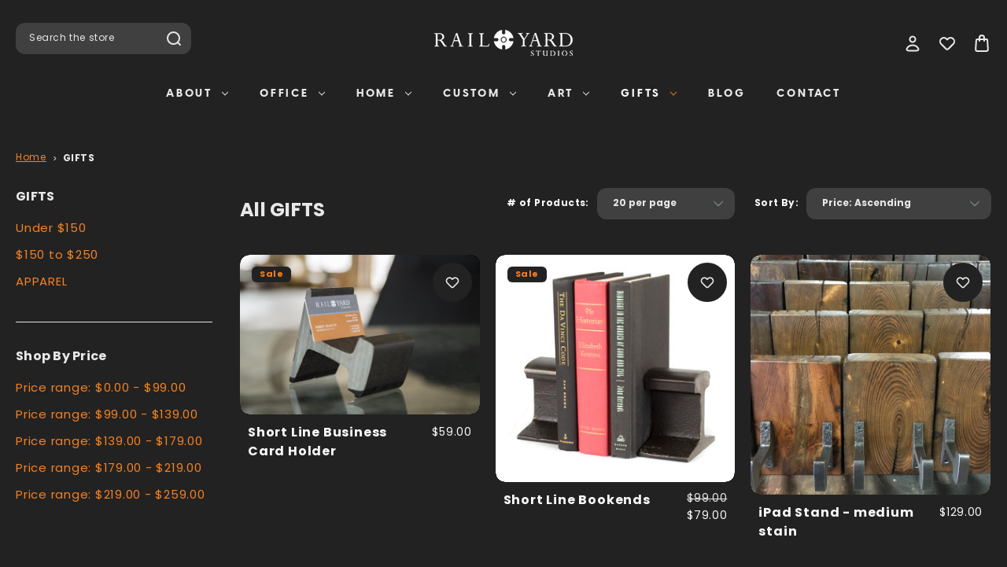

--- FILE ---
content_type: text/html; charset=UTF-8
request_url: https://www.railyardstudios.com/gifts/
body_size: 19847
content:





<!DOCTYPE html>
<html class="no-js" lang="en">
    <head>
        <!-- 
            Austin Light, Night, and Vogue
            Theme for BigCommerce
            Designed and Developed by oBundle
            Visit Our Website - https://obundle.com
                     _                        _  _       
                    | |                      | || |      
               ___  | |__   _   _  _ __    __| || |  ___ 
              / _ \ | '_ \ | | | || '_ \  / _` || | / _ \
             | (_) || |_) || |_| || | | || (_| || ||  __/
              \___/ |_.__/  \__,_||_| |_| \__,_||_| \___|
                Serving BigCommerce clients since 2014.    
        -->

        <title>GIFTS - Rail Yard Studios</title>
        <link rel="dns-prefetch preconnect" href="https://cdn11.bigcommerce.com/s-pllgnh" crossorigin><link rel="dns-prefetch preconnect" href="https://fonts.googleapis.com/" crossorigin><link rel="dns-prefetch preconnect" href="https://fonts.gstatic.com/" crossorigin>
        <meta name="keywords" content="custom furniture, Nashville custom furniture, custom desk, conference tables, dining tables, custom coffee tables, custom chairs, custom beds, custom stools, custom benches, wall art, shelving, railroad track furniture, reclaimed rail, urban loft furniture, mountain lodge furniture,  "><link rel='canonical' href='https://www.railyardstudios.com/gifts/' /><meta name='platform' content='bigcommerce.stencil' />
        
        

        <link href="https://cdn11.bigcommerce.com/s-pllgnh/product_images/favicon.ico?t=1452639909" rel="shortcut icon">
        <meta name="viewport" content="width=device-width, initial-scale=1">

        <script>
            document.documentElement.className = document.documentElement.className.replace('no-js', 'js');
        </script>

        <script>
    function browserSupportsAllFeatures() {
        return window.Promise
            && window.fetch
            && window.URL
            && window.URLSearchParams
            && window.WeakMap
            // object-fit support
            && ('objectFit' in document.documentElement.style);
    }

    function loadScript(src) {
        var js = document.createElement('script');
        js.src = src;
        js.onerror = function () {
            console.error('Failed to load polyfill script ' + src);
        };
        document.head.appendChild(js);
    }

    if (!browserSupportsAllFeatures()) {
        loadScript('https://cdn11.bigcommerce.com/s-pllgnh/stencil/2515b530-b3c3-013c-ed94-2e2e8ababc4d/e/636d59a0-b4bb-013c-428b-363e86274252/dist/theme-bundle.polyfills.js');
    }
</script>
        <script>window.consentManagerTranslations = `{"locale":"en","locales":{"consent_manager.data_collection_warning":"en","consent_manager.accept_all_cookies":"en","consent_manager.gdpr_settings":"en","consent_manager.data_collection_preferences":"en","consent_manager.manage_data_collection_preferences":"en","consent_manager.use_data_by_cookies":"en","consent_manager.data_categories_table":"en","consent_manager.allow":"en","consent_manager.accept":"en","consent_manager.deny":"en","consent_manager.dismiss":"en","consent_manager.reject_all":"en","consent_manager.category":"en","consent_manager.purpose":"en","consent_manager.functional_category":"en","consent_manager.functional_purpose":"en","consent_manager.analytics_category":"en","consent_manager.analytics_purpose":"en","consent_manager.targeting_category":"en","consent_manager.advertising_category":"en","consent_manager.advertising_purpose":"en","consent_manager.essential_category":"en","consent_manager.esential_purpose":"en","consent_manager.yes":"en","consent_manager.no":"en","consent_manager.not_available":"en","consent_manager.cancel":"en","consent_manager.save":"en","consent_manager.back_to_preferences":"en","consent_manager.close_without_changes":"en","consent_manager.unsaved_changes":"en","consent_manager.by_using":"en","consent_manager.agree_on_data_collection":"en","consent_manager.change_preferences":"en","consent_manager.cancel_dialog_title":"en","consent_manager.privacy_policy":"en","consent_manager.allow_category_tracking":"en","consent_manager.disallow_category_tracking":"en"},"translations":{"consent_manager.data_collection_warning":"We use cookies (and other similar technologies) to collect data to improve your shopping experience.","consent_manager.accept_all_cookies":"Accept All Cookies","consent_manager.gdpr_settings":"Settings","consent_manager.data_collection_preferences":"Website Data Collection Preferences","consent_manager.manage_data_collection_preferences":"Manage Website Data Collection Preferences","consent_manager.use_data_by_cookies":" uses data collected by cookies and JavaScript libraries to improve your shopping experience.","consent_manager.data_categories_table":"The table below outlines how we use this data by category. To opt out of a category of data collection, select 'No' and save your preferences.","consent_manager.allow":"Allow","consent_manager.accept":"Accept","consent_manager.deny":"Deny","consent_manager.dismiss":"Dismiss","consent_manager.reject_all":"Reject all","consent_manager.category":"Category","consent_manager.purpose":"Purpose","consent_manager.functional_category":"Functional","consent_manager.functional_purpose":"Enables enhanced functionality, such as videos and live chat. If you do not allow these, then some or all of these functions may not work properly.","consent_manager.analytics_category":"Analytics","consent_manager.analytics_purpose":"Provide statistical information on site usage, e.g., web analytics so we can improve this website over time.","consent_manager.targeting_category":"Targeting","consent_manager.advertising_category":"Advertising","consent_manager.advertising_purpose":"Used to create profiles or personalize content to enhance your shopping experience.","consent_manager.essential_category":"Essential","consent_manager.esential_purpose":"Essential for the site and any requested services to work, but do not perform any additional or secondary function.","consent_manager.yes":"Yes","consent_manager.no":"No","consent_manager.not_available":"N/A","consent_manager.cancel":"Cancel","consent_manager.save":"Save","consent_manager.back_to_preferences":"Back to Preferences","consent_manager.close_without_changes":"You have unsaved changes to your data collection preferences. Are you sure you want to close without saving?","consent_manager.unsaved_changes":"You have unsaved changes","consent_manager.by_using":"By using our website, you're agreeing to our","consent_manager.agree_on_data_collection":"By using our website, you're agreeing to the collection of data as described in our ","consent_manager.change_preferences":"You can change your preferences at any time","consent_manager.cancel_dialog_title":"Are you sure you want to cancel?","consent_manager.privacy_policy":"Privacy Policy","consent_manager.allow_category_tracking":"Allow [CATEGORY_NAME] tracking","consent_manager.disallow_category_tracking":"Disallow [CATEGORY_NAME] tracking"}}`;</script>

        <script>
            window.lazySizesConfig = window.lazySizesConfig || {};
            window.lazySizesConfig.loadMode = 1;
        </script>
        <script async src="https://cdn11.bigcommerce.com/s-pllgnh/stencil/2515b530-b3c3-013c-ed94-2e2e8ababc4d/e/636d59a0-b4bb-013c-428b-363e86274252/dist/theme-bundle.head_async.js"></script>
        
        <link href="https://fonts.googleapis.com/css?family=Montserrat:700,500&display=swap" rel="stylesheet">
        <style type="text/css" media="screen, print">
    @font-face {
        font-family: "Gordita";
        font-style: normal;
        font-weight: 400;
        src: url("https://cdn11.bigcommerce.com/s-pllgnh/stencil/2515b530-b3c3-013c-ed94-2e2e8ababc4d/e/636d59a0-b4bb-013c-428b-363e86274252/fonts/Gordita_Regular.woff") format("woff");
        font-display: swap;
    }
    @font-face {
        font-family: "Gordita";
        font-style: normal;
        font-weight: 500;
        src: url("https://cdn11.bigcommerce.com/s-pllgnh/stencil/2515b530-b3c3-013c-ed94-2e2e8ababc4d/e/636d59a0-b4bb-013c-428b-363e86274252/fonts/Gordita_Medium.woff") format("woff");
        font-display: swap;
    }
    @font-face {
        font-family: "Distinct";
        font-style: normal;
        font-weight: 700;
        src: url("https://cdn11.bigcommerce.com/s-pllgnh/stencil/2515b530-b3c3-013c-ed94-2e2e8ababc4d/e/636d59a0-b4bb-013c-428b-363e86274252/fonts/Distinct_Style_Sans_Bold.woff") format("woff");
        font-display: swap;
    }
    @font-face {
        font-family: "Visby";
        font-style: normal;
        font-weight: 400;
        src: url("https://cdn11.bigcommerce.com/s-pllgnh/stencil/2515b530-b3c3-013c-ed94-2e2e8ababc4d/e/636d59a0-b4bb-013c-428b-363e86274252/fonts/Visby-CF-Medium.woff") format("woff");
        font-display: swap;
    }
    @font-face {
        font-family: "Visby";
        font-style: normal;
        font-weight: 900;
        src: url("https://cdn11.bigcommerce.com/s-pllgnh/stencil/2515b530-b3c3-013c-ed94-2e2e8ababc4d/e/636d59a0-b4bb-013c-428b-363e86274252/fonts/Visby-CF-Extra-Bold.woff") format("woff");
        font-display: swap;
    }
    @font-face {
        font-family:"Poppins";
        src: url("https://cdn11.bigcommerce.com/s-pllgnh/stencil/2515b530-b3c3-013c-ed94-2e2e8ababc4d/e/636d59a0-b4bb-013c-428b-363e86274252/fonts/poppins-400.woff") format("woff");
        font-display:swap;font-style:normal;font-weight:400;font-stretch:normal;
    }
    @font-face {
        font-family:"Poppins";
        src: url("https://cdn11.bigcommerce.com/s-pllgnh/stencil/2515b530-b3c3-013c-ed94-2e2e8ababc4d/e/636d59a0-b4bb-013c-428b-363e86274252/fonts/poppins-700.woff") format("woff");
        font-display:swap;font-style:normal;font-weight:700;font-stretch:normal;
    }
    @font-face {
        font-family:"Superior";
        src: url("https://cdn11.bigcommerce.com/s-pllgnh/stencil/2515b530-b3c3-013c-ed94-2e2e8ababc4d/e/636d59a0-b4bb-013c-428b-363e86274252/fonts/superior.woff") format("woff");
        font-display:swap;font-style:normal;font-weight:800;font-stretch:normal;
    }
</style>        
        <link rel="preload" href="https://cdn11.bigcommerce.com/s-pllgnh/stencil/2515b530-b3c3-013c-ed94-2e2e8ababc4d/e/636d59a0-b4bb-013c-428b-363e86274252/dist/theme-bundle.font.js" as="script">
        <script async src="https://cdn11.bigcommerce.com/s-pllgnh/stencil/2515b530-b3c3-013c-ed94-2e2e8ababc4d/e/636d59a0-b4bb-013c-428b-363e86274252/dist/theme-bundle.font.js"></script>

        <link data-stencil-stylesheet href="https://cdn11.bigcommerce.com/s-pllgnh/stencil/2515b530-b3c3-013c-ed94-2e2e8ababc4d/e/636d59a0-b4bb-013c-428b-363e86274252/css/theme-ca3d6720-d5b9-013c-6ae4-7a4672b9a15c.css" rel="stylesheet">

        <!-- Start Tracking Code for analytics_facebook -->

<script>
!function(f,b,e,v,n,t,s){if(f.fbq)return;n=f.fbq=function(){n.callMethod?n.callMethod.apply(n,arguments):n.queue.push(arguments)};if(!f._fbq)f._fbq=n;n.push=n;n.loaded=!0;n.version='2.0';n.queue=[];t=b.createElement(e);t.async=!0;t.src=v;s=b.getElementsByTagName(e)[0];s.parentNode.insertBefore(t,s)}(window,document,'script','https://connect.facebook.net/en_US/fbevents.js');

fbq('set', 'autoConfig', 'false', '299388084650500');
fbq('dataProcessingOptions', ['LDU'], 0, 0);
fbq('init', '299388084650500', {"external_id":"a227b6c5-d400-447c-bed9-7c7b91f0a8e6"});
fbq('set', 'agent', 'bigcommerce', '299388084650500');

function trackEvents() {
    var pathName = window.location.pathname;

    fbq('track', 'PageView', {}, "");

    // Search events start -- only fire if the shopper lands on the /search.php page
    if (pathName.indexOf('/search.php') === 0 && getUrlParameter('search_query')) {
        fbq('track', 'Search', {
            content_type: 'product_group',
            content_ids: [],
            search_string: getUrlParameter('search_query')
        });
    }
    // Search events end

    // Wishlist events start -- only fire if the shopper attempts to add an item to their wishlist
    if (pathName.indexOf('/wishlist.php') === 0 && getUrlParameter('added_product_id')) {
        fbq('track', 'AddToWishlist', {
            content_type: 'product_group',
            content_ids: []
        });
    }
    // Wishlist events end

    // Lead events start -- only fire if the shopper subscribes to newsletter
    if (pathName.indexOf('/subscribe.php') === 0 && getUrlParameter('result') === 'success') {
        fbq('track', 'Lead', {});
    }
    // Lead events end

    // Registration events start -- only fire if the shopper registers an account
    if (pathName.indexOf('/login.php') === 0 && getUrlParameter('action') === 'account_created') {
        fbq('track', 'CompleteRegistration', {}, "");
    }
    // Registration events end

    

    function getUrlParameter(name) {
        var cleanName = name.replace(/[\[]/, '\[').replace(/[\]]/, '\]');
        var regex = new RegExp('[\?&]' + cleanName + '=([^&#]*)');
        var results = regex.exec(window.location.search);
        return results === null ? '' : decodeURIComponent(results[1].replace(/\+/g, ' '));
    }
}

if (window.addEventListener) {
    window.addEventListener("load", trackEvents, false)
}
</script>
<noscript><img height="1" width="1" style="display:none" alt="null" src="https://www.facebook.com/tr?id=299388084650500&ev=PageView&noscript=1&a=plbigcommerce1.2&eid="/></noscript>

<!-- End Tracking Code for analytics_facebook -->

<!-- Start Tracking Code for analytics_googleanalytics -->

<!-- Global site tag (gtag.js) - Google Analytics -->
<script async src="https://www.googletagmanager.com/gtag/js?id=UA-98613698-1"></script>
<script>
  window.dataLayer = window.dataLayer || [];
  function gtag(){dataLayer.push(arguments);}
  gtag('js', new Date());

  gtag('config', 'UA-98613698-1');
</script>


<!-- End Tracking Code for analytics_googleanalytics -->


<script type="text/javascript">
fbq('track', 'ViewCategory', {"content_ids":["241","145","219","148"],"content_type":"product_group","content_category":"GIFTS"});
</script>
<script type="text/javascript">
var BCData = {};
</script>
<script>var _d_site = _d_site || '3E0AA8D37EB7E1861F75D776';</script>
<script nonce="">
(function () {
    var xmlHttp = new XMLHttpRequest();

    xmlHttp.open('POST', 'https://bes.gcp.data.bigcommerce.com/nobot');
    xmlHttp.setRequestHeader('Content-Type', 'application/json');
    xmlHttp.send('{"store_id":"930628","timezone_offset":"-5.0","timestamp":"2026-01-18T10:57:38.63465400Z","visit_id":"d12ae4f8-122d-48cb-9dd9-37e031747514","channel_id":1}');
})();
</script>


        <link rel="preload" href="https://cdn11.bigcommerce.com/s-pllgnh/stencil/2515b530-b3c3-013c-ed94-2e2e8ababc4d/e/636d59a0-b4bb-013c-428b-363e86274252/dist/theme-bundle.main.js" as="script">
    </head>
    <body data-page-type="category" data-theme-variant="night">
        <svg data-src="https://cdn11.bigcommerce.com/s-pllgnh/stencil/2515b530-b3c3-013c-ed94-2e2e8ababc4d/e/636d59a0-b4bb-013c-428b-363e86274252/img/icon-sprite.svg" class="icons-svg-sprite"></svg>

        


<header class="header" role="banner">
    <div class="header--top">
        <div class="container">
            <a href="#" class="mobileMenu-toggle" data-mobile-menu-toggle="menu">
                <span class="mobileMenu-toggleIcon">Toggle menu</span>
            </a>
    
            <div class="navPages-quickSearch ob-desktop"></div>

                <div class="header-logo header-logo--center">
                    <a href="https://www.railyardstudios.com/" class="header-logo__link" data-header-logo-link>
        <div class="header-logo-image-container">
            <img class="header-logo-image"
                 src="https://cdn11.bigcommerce.com/s-pllgnh/images/stencil/176x50/rys_logo_white_266x50_1453829840__00838.original.png"
                 srcset="https://cdn11.bigcommerce.com/s-pllgnh/images/stencil/176x66/rys_logo_white_266x50_1453829840__00838.original.png"
                 alt="Rail Yard Studios"
                 title="Rail Yard Studios">
        </div>
</a>
                </div>

            <nav class="navUser">
    <ul class="navUser-section navUser-section--alt">
        <li class="navUser-item navUser-item--account">
            <a class="user-nav-toggle account-toggle">
                    <svg><use xlink:href="#icon-account" /></svg>
            </a>
            <div class="account-toggle-container">
                <span class="account-close">
                    <svg><use xlink:href="#icon-close" /></svg>
                </span>
                
                    <a class="navUser-action ob-btn"
                       href="/login.php"
                       aria-label="Sign in"
                    >
                        Sign in
                    </a>
                        <span class="account-or">or</span>

                        <a class="navUser-action ob-btn"
                           href="/login.php?action=create_account"
                           aria-label="Register"
                        >
                            Register
                        </a>
            </div>
        </li>
        <li class="navUser-item navUser-item--wishlist ob-desktop">
            <a class="navUser-action"
               href="/wishlist.php"
               aria-label="Wish Lists"
            >
                    <svg><use xlink:href="#icon-heart" /></svg>
            </a>
        </li>
        <li class="navUser-item navUser-item--cart">
            <a class="navUser-action"
               data-cart-preview
               data-dropdown="cart-preview-dropdown"
               data-options="align:right"
               href="/cart.php"
               aria-label="Bag with 0 items"
            >
                <span class="navUser-item-cartLabel">
                        <svg><use xlink:href="#icon-bag" /></svg>
                </span>
                <span class="countPill cart-quantity"></span>
            </a>

            <div class="dropdown-menu" id="cart-preview-dropdown" data-dropdown-content aria-hidden="true"></div>
        </li>
    </ul>
</nav>
        </div>
    </div>
    <div class="header--bottom">
        <div class="container">
            <div class="header-promo ob-desktop ob-tablet-hidden">
            </div>
            <div class="navPages-container" id="menu" data-menu>
                <nav class="navPages">
    <div class="container ob-mobile">
        <div class="header-promo">
                            </div>
        <div class="navPages-quickSearch ob-mobile"></div>
    </div>
    <ul class="navPages-list">
            <li class="navPages-item parent-item">
                <a class="navPages-action has-subMenu top--level"
   href="https://www.railyardstudios.com/about-us/"
   data-collapsible="navPages-86"
>
    ABOUT
    <i class="icon navPages-action-moreIcon" aria-hidden="true">
        <svg><use xlink:href="#icon-chevron-down" /></svg>
    </i>
</a>
<div class="navPage-subMenu" id="navPages-86" aria-hidden="true" tabindex="-1">
    <div class="navPages-subMenu-wrap">
        <ul class="navPage-subMenu-list">
            <div class="ob-child-group ob-child-group--full">
                <a href="https://www.railyardstudios.com/about-us/" class="view-all-desktop">Shop All ABOUT</a>
                <ul class="ob-child-group-list">
                        <li class="navPage-subMenu-item">
                                <a class="navPage-subMenu-action navPages-action mid--level"
                                   href="https://www.railyardstudios.com/our-roots/"
                                   aria-label="Heritage"
                                >
                                    Heritage
                                </a>
                        </li>
                        <li class="navPage-subMenu-item">
                                <a class="navPage-subMenu-action navPages-action mid--level"
                                   href="https://www.railyardstudios.com/about/preserving-history/"
                                   aria-label="PRESERVING HISTORY"
                                >
                                    PRESERVING HISTORY
                                </a>
                        </li>
                        <li class="navPage-subMenu-item">
                                <a class="navPage-subMenu-action navPages-action mid--level"
                                   href="https://www.railyardstudios.com/about/reclaiming-rail/"
                                   aria-label="Reclaiming Rail"
                                >
                                    Reclaiming Rail
                                </a>
                        </li>
                        <li class="navPage-subMenu-item">
                                <a class="navPage-subMenu-action navPages-action mid--level"
                                   href="https://www.railyardstudios.com/about/colors/"
                                   aria-label="Colors"
                                >
                                    Colors
                                </a>
                        </li>
                        <li class="navPage-subMenu-item">
                                <a class="navPage-subMenu-action navPages-action mid--level"
                                   href="https://www.railyardstudios.com/about/before-you-try-making-this-at-home/"
                                   aria-label="Before You Try Making This At Home"
                                >
                                    Before You Try Making This At Home
                                </a>
                        </li>
                        <li class="navPage-subMenu-item">
                                <a class="navPage-subMenu-action navPages-action mid--level"
                                   href="https://www.railyardstudios.com/about/frequently-asked-questions/"
                                   aria-label="Frequently Asked Questions"
                                >
                                    Frequently Asked Questions
                                </a>
                        </li>
                        <li class="navPage-subMenu-item">
                                <a class="navPage-subMenu-action navPages-action mid--level"
                                   href="https://www.railyardstudios.com/about/press/"
                                   aria-label="PRESS"
                                >
                                    PRESS
                                </a>
                        </li>
                        <li class="navPage-subMenu-item">
                                <a class="navPage-subMenu-action navPages-action mid--level"
                                   href="https://www.railyardstudios.com/about/sustainability-and-environmental-responsibility/"
                                   aria-label="Sustainability and Environmental Responsibility"
                                >
                                    Sustainability and Environmental Responsibility
                                </a>
                        </li>
                        <li class="navPage-subMenu-item">
                                <a class="navPage-subMenu-action navPages-action mid--level"
                                   href="https://www.railyardstudios.com/about/shipping-returns/"
                                   aria-label="Shipping &amp; Returns"
                                >
                                    Shipping &amp; Returns
                                </a>
                        </li>
                </ul>
            </div>
        </ul>
    </div>
</div>
            </li>
            <li class="navPages-item parent-item">
                <a class="navPages-action has-subMenu top--level"
   href="https://www.railyardstudios.com/commercial-office-furniture/"
   data-collapsible="navPages-44"
>
    OFFICE
    <i class="icon navPages-action-moreIcon" aria-hidden="true">
        <svg><use xlink:href="#icon-chevron-down" /></svg>
    </i>
</a>
<div class="navPage-subMenu" id="navPages-44" aria-hidden="true" tabindex="-1">
    <div class="navPages-subMenu-wrap">
        <ul class="navPage-subMenu-list">
            <div class="ob-child-group ob-child-group--full">
                <a href="https://www.railyardstudios.com/commercial-office-furniture/" class="view-all-desktop">Shop All OFFICE</a>
                <ul class="ob-child-group-list">
                        <li class="navPage-subMenu-item">
                                <a class="navPage-subMenu-action navPages-action mid--level"
                                   href="https://www.railyardstudios.com/office/conference-tables/"
                                   aria-label="Conference Tables"
                                >
                                    Conference Tables
                                </a>
                        </li>
                        <li class="navPage-subMenu-item">
                                <a class="navPage-subMenu-action navPages-action mid--level"
                                   href="https://www.railyardstudios.com/for-office/custom/"
                                   aria-label="Custom"
                                >
                                    Custom
                                </a>
                        </li>
                        <li class="navPage-subMenu-item">
                                <a class="navPage-subMenu-action navPages-action mid--level"
                                   href="https://www.railyardstudios.com/office/desks/"
                                   aria-label="Desks"
                                >
                                    Desks
                                </a>
                        </li>
                        <li class="navPage-subMenu-item">
                                <a class="navPage-subMenu-action navPages-action mid--level"
                                   href="https://www.railyardstudios.com/office/tables/"
                                   aria-label="Tables"
                                >
                                    Tables
                                </a>

                                <ul class="ob-grandchild-list">
                                        <li class="navPage-subMenu-item grandchild-item">
                                            <a class="navPage-subMenu-action navPages-action"
                                               href="https://www.railyardstudios.com/for-office/tables/coffee-tables/"
                                               aria-label="Coffee Tables"
                                            >
                                                Coffee Tables
                                            </a>
                                        </li>
                                        <li class="navPage-subMenu-item grandchild-item">
                                            <a class="navPage-subMenu-action navPages-action"
                                               href="https://www.railyardstudios.com/for-office/tables/credenzas-and-consoles/"
                                               aria-label="Credenzas and Consoles"
                                            >
                                                Credenzas and Consoles
                                            </a>
                                        </li>
                                </ul>
                        </li>
                        <li class="navPage-subMenu-item">
                                <a class="navPage-subMenu-action navPages-action mid--level"
                                   href="https://www.railyardstudios.com/office/seating/"
                                   aria-label="Seating"
                                >
                                    Seating
                                </a>
                        </li>
                        <li class="navPage-subMenu-item">
                                <a class="navPage-subMenu-action navPages-action mid--level"
                                   href="https://www.railyardstudios.com/office/art/"
                                   aria-label="Art"
                                >
                                    Art
                                </a>
                        </li>
                        <li class="navPage-subMenu-item">
                                <a class="navPage-subMenu-action navPages-action mid--level"
                                   href="https://www.railyardstudios.com/office/accessories/"
                                   aria-label="Accessories"
                                >
                                    Accessories
                                </a>
                        </li>
                </ul>
            </div>
        </ul>
    </div>
</div>
            </li>
            <li class="navPages-item parent-item">
                <a class="navPages-action has-subMenu top--level"
   href="https://www.railyardstudios.com/home-residential-furniture/"
   data-collapsible="navPages-43"
>
    HOME
    <i class="icon navPages-action-moreIcon" aria-hidden="true">
        <svg><use xlink:href="#icon-chevron-down" /></svg>
    </i>
</a>
<div class="navPage-subMenu" id="navPages-43" aria-hidden="true" tabindex="-1">
    <div class="navPages-subMenu-wrap">
        <ul class="navPage-subMenu-list">
            <div class="ob-child-group ob-child-group--full">
                <a href="https://www.railyardstudios.com/home-residential-furniture/" class="view-all-desktop">Shop All HOME</a>
                <ul class="ob-child-group-list">
                        <li class="navPage-subMenu-item">
                                <a class="navPage-subMenu-action navPages-action mid--level"
                                   href="https://www.railyardstudios.com/home/home-residential-custom/"
                                   aria-label="Custom"
                                >
                                    Custom
                                </a>
                        </li>
                        <li class="navPage-subMenu-item">
                                <a class="navPage-subMenu-action navPages-action mid--level"
                                   href="https://www.railyardstudios.com/home/home-residential-tables/"
                                   aria-label="Tables"
                                >
                                    Tables
                                </a>

                                <ul class="ob-grandchild-list">
                                        <li class="navPage-subMenu-item grandchild-item">
                                            <a class="navPage-subMenu-action navPages-action"
                                               href="https://www.railyardstudios.com/home/tables/coffee-tables/"
                                               aria-label="Coffee Tables"
                                            >
                                                Coffee Tables
                                            </a>
                                        </li>
                                        <li class="navPage-subMenu-item grandchild-item">
                                            <a class="navPage-subMenu-action navPages-action"
                                               href="https://www.railyardstudios.com/home/tables/side-tables/"
                                               aria-label="Side Tables"
                                            >
                                                Side Tables
                                            </a>
                                        </li>
                                        <li class="navPage-subMenu-item grandchild-item">
                                            <a class="navPage-subMenu-action navPages-action"
                                               href="https://www.railyardstudios.com/home/tables/consoles-credenzas/"
                                               aria-label="Consoles &amp; Credenzas"
                                            >
                                                Consoles &amp; Credenzas
                                            </a>
                                        </li>
                                        <li class="navPage-subMenu-item grandchild-item">
                                            <a class="navPage-subMenu-action navPages-action"
                                               href="https://www.railyardstudios.com/home/tables/dining-tables/"
                                               aria-label="Dining Tables"
                                            >
                                                Dining Tables
                                            </a>
                                        </li>
                                        <li class="navPage-subMenu-item grandchild-item">
                                            <a class="navPage-subMenu-action navPages-action"
                                               href="https://www.railyardstudios.com/home/tables/entertainment/"
                                               aria-label="Entertainment"
                                            >
                                                Entertainment
                                            </a>
                                        </li>
                                </ul>
                        </li>
                        <li class="navPage-subMenu-item">
                                <a class="navPage-subMenu-action navPages-action mid--level"
                                   href="https://www.railyardstudios.com/home/bedroom/"
                                   aria-label="Bedroom"
                                >
                                    Bedroom
                                </a>

                                <ul class="ob-grandchild-list">
                                        <li class="navPage-subMenu-item grandchild-item">
                                            <a class="navPage-subMenu-action navPages-action"
                                               href="https://www.railyardstudios.com/home/bedroom/beds/"
                                               aria-label="Beds"
                                            >
                                                Beds
                                            </a>
                                        </li>
                                        <li class="navPage-subMenu-item grandchild-item">
                                            <a class="navPage-subMenu-action navPages-action"
                                               href="https://www.railyardstudios.com/home/bedroom/nightside-tables/"
                                               aria-label="Nightside Tables"
                                            >
                                                Nightside Tables
                                            </a>
                                        </li>
                                </ul>
                        </li>
                        <li class="navPage-subMenu-item">
                                <a class="navPage-subMenu-action navPages-action mid--level"
                                   href="https://www.railyardstudios.com/home/seating/"
                                   aria-label="Seating"
                                >
                                    Seating
                                </a>

                                <ul class="ob-grandchild-list">
                                        <li class="navPage-subMenu-item grandchild-item">
                                            <a class="navPage-subMenu-action navPages-action"
                                               href="https://www.railyardstudios.com/home/seating/benches/"
                                               aria-label="Benches"
                                            >
                                                Benches
                                            </a>
                                        </li>
                                        <li class="navPage-subMenu-item grandchild-item">
                                            <a class="navPage-subMenu-action navPages-action"
                                               href="https://www.railyardstudios.com/home/seating/chairs-stools/"
                                               aria-label="Chairs "
                                            >
                                                Chairs 
                                            </a>
                                        </li>
                                </ul>
                        </li>
                        <li class="navPage-subMenu-item">
                                <a class="navPage-subMenu-action navPages-action mid--level"
                                   href="https://www.railyardstudios.com/home/home-office/"
                                   aria-label="Home Office"
                                >
                                    Home Office
                                </a>
                        </li>
                        <li class="navPage-subMenu-item">
                                <a class="navPage-subMenu-action navPages-action mid--level"
                                   href="https://www.railyardstudios.com/home/kitchen-dining/"
                                   aria-label="Kitchen &amp; Dining"
                                >
                                    Kitchen &amp; Dining
                                </a>
                        </li>
                        <li class="navPage-subMenu-item">
                                <a class="navPage-subMenu-action navPages-action mid--level"
                                   href="https://www.railyardstudios.com/home/accessories-storage/"
                                   aria-label="Accessories &amp; Storage"
                                >
                                    Accessories &amp; Storage
                                </a>

                                <ul class="ob-grandchild-list">
                                        <li class="navPage-subMenu-item grandchild-item">
                                            <a class="navPage-subMenu-action navPages-action"
                                               href="https://www.railyardstudios.com/home/accessories-storage/bike-racks/"
                                               aria-label="BIke Racks"
                                            >
                                                BIke Racks
                                            </a>
                                        </li>
                                        <li class="navPage-subMenu-item grandchild-item">
                                            <a class="navPage-subMenu-action navPages-action"
                                               href="https://www.railyardstudios.com/home/accessories-storage/bookends-other-objects/"
                                               aria-label="Bookends &amp; Other Objects"
                                            >
                                                Bookends &amp; Other Objects
                                            </a>
                                        </li>
                                        <li class="navPage-subMenu-item grandchild-item">
                                            <a class="navPage-subMenu-action navPages-action"
                                               href="https://www.railyardstudios.com/home/accessories-storage/wine-racks/"
                                               aria-label="Wine Racks"
                                            >
                                                Wine Racks
                                            </a>
                                        </li>
                                </ul>
                        </li>
                </ul>
            </div>
        </ul>
    </div>
</div>
            </li>
            <li class="navPages-item parent-item">
                <a class="navPages-action has-subMenu top--level"
   href="https://www.railyardstudios.com/custom-furniture/"
   data-collapsible="navPages-45"
>
    CUSTOM
    <i class="icon navPages-action-moreIcon" aria-hidden="true">
        <svg><use xlink:href="#icon-chevron-down" /></svg>
    </i>
</a>
<div class="navPage-subMenu" id="navPages-45" aria-hidden="true" tabindex="-1">
    <div class="navPages-subMenu-wrap">
        <ul class="navPage-subMenu-list">
            <div class="ob-child-group ob-child-group--full">
                <a href="https://www.railyardstudios.com/custom-furniture/" class="view-all-desktop">Shop All CUSTOM</a>
                <ul class="ob-child-group-list">
                        <li class="navPage-subMenu-item">
                                <a class="navPage-subMenu-action navPages-action mid--level"
                                   href="https://www.railyardstudios.com/custom/entertainment-game-tables/"
                                   aria-label="Entertainment &amp; Game Tables"
                                >
                                    Entertainment &amp; Game Tables
                                </a>
                        </li>
                        <li class="navPage-subMenu-item">
                                <a class="navPage-subMenu-action navPages-action mid--level"
                                   href="https://www.railyardstudios.com/custom/home-furnishings/"
                                   aria-label="Home Furnishings"
                                >
                                    Home Furnishings
                                </a>
                        </li>
                        <li class="navPage-subMenu-item">
                                <a class="navPage-subMenu-action navPages-action mid--level"
                                   href="https://www.railyardstudios.com/custom/hospitality-hotel-restaurant/"
                                   aria-label="Hospitality Hotel &amp; Restaurant"
                                >
                                    Hospitality Hotel &amp; Restaurant
                                </a>
                        </li>
                        <li class="navPage-subMenu-item">
                                <a class="navPage-subMenu-action navPages-action mid--level"
                                   href="https://www.railyardstudios.com/custom/office-furnishings/"
                                   aria-label="Office Furnishings"
                                >
                                    Office Furnishings
                                </a>
                        </li>
                        <li class="navPage-subMenu-item">
                                <a class="navPage-subMenu-action navPages-action mid--level"
                                   href="https://www.railyardstudios.com/custom/art-installations/"
                                   aria-label="Art Installations"
                                >
                                    Art Installations
                                </a>
                        </li>
                </ul>
            </div>
        </ul>
    </div>
</div>
            </li>
            <li class="navPages-item parent-item">
                <a class="navPages-action has-subMenu top--level"
   href="https://www.railyardstudios.com/art/"
   data-collapsible="navPages-42"
>
    ART
    <i class="icon navPages-action-moreIcon" aria-hidden="true">
        <svg><use xlink:href="#icon-chevron-down" /></svg>
    </i>
</a>
<div class="navPage-subMenu" id="navPages-42" aria-hidden="true" tabindex="-1">
    <div class="navPages-subMenu-wrap">
        <ul class="navPage-subMenu-list">
            <div class="ob-child-group ob-child-group--full">
                <a href="https://www.railyardstudios.com/art/" class="view-all-desktop">Shop All ART</a>
                <ul class="ob-child-group-list">
                        <li class="navPage-subMenu-item">
                                <a class="navPage-subMenu-action navPages-action mid--level"
                                   href="https://www.railyardstudios.com/art/graffiti/"
                                   aria-label="Graffiti"
                                >
                                    Graffiti
                                </a>
                        </li>
                        <li class="navPage-subMenu-item">
                                <a class="navPage-subMenu-action navPages-action mid--level"
                                   href="https://www.railyardstudios.com/art/sculpture/"
                                   aria-label="Sculpture"
                                >
                                    Sculpture
                                </a>
                        </li>
                        <li class="navPage-subMenu-item">
                                <a class="navPage-subMenu-action navPages-action mid--level"
                                   href="https://www.railyardstudios.com/art/prints/"
                                   aria-label="Prints"
                                >
                                    Prints
                                </a>
                        </li>
                        <li class="navPage-subMenu-item">
                                <a class="navPage-subMenu-action navPages-action mid--level"
                                   href="https://www.railyardstudios.com/art/installations/"
                                   aria-label="Installations"
                                >
                                    Installations
                                </a>
                        </li>
                </ul>
            </div>
        </ul>
    </div>
</div>
            </li>
            <li class="navPages-item parent-item">
                <a class="navPages-action has-subMenu activePage top--level"
   href="https://www.railyardstudios.com/gifts/"
   data-collapsible="navPages-39"
>
    GIFTS
    <i class="icon navPages-action-moreIcon" aria-hidden="true">
        <svg><use xlink:href="#icon-chevron-down" /></svg>
    </i>
</a>
<div class="navPage-subMenu" id="navPages-39" aria-hidden="true" tabindex="-1">
    <div class="navPages-subMenu-wrap">
        <ul class="navPage-subMenu-list">
            <div class="ob-child-group ob-child-group--full">
                <a href="https://www.railyardstudios.com/gifts/" class="view-all-desktop">Shop All GIFTS</a>
                <ul class="ob-child-group-list">
                        <li class="navPage-subMenu-item">
                                <a class="navPage-subMenu-action navPages-action mid--level"
                                   href="https://www.railyardstudios.com/gifts/under-150/"
                                   aria-label="Under $150"
                                >
                                    Under $150
                                </a>
                        </li>
                        <li class="navPage-subMenu-item">
                                <a class="navPage-subMenu-action navPages-action mid--level"
                                   href="https://www.railyardstudios.com/gifts/150-to-250/"
                                   aria-label="$150 to $250"
                                >
                                    $150 to $250
                                </a>
                        </li>
                        <li class="navPage-subMenu-item">
                                <a class="navPage-subMenu-action navPages-action mid--level"
                                   href="https://www.railyardstudios.com/apparel/"
                                   aria-label="APPAREL"
                                >
                                    APPAREL
                                </a>
                        </li>
                </ul>
            </div>
        </ul>
    </div>
</div>
            </li>
            <li class="navPages-item parent-item">
                <a class="navPages-action top--level"
   href="https://www.railyardstudios.com/blog-1/"
   aria-label="Blog"
>
    Blog
</a>
            </li>
            <li class="navPages-item parent-item">
                <a class="navPages-action top--level"
   href="https://www.railyardstudios.com/contact/"
   aria-label="Contact"
>
    Contact
</a>
            </li>
        
    </ul>
    <ul class="navPages-list navPages-list--user">
            <li class="navPages-item">
                <a class="navPages-action"
                   href="/wishlist.php"
                   aria-label="Wish Lists"
                >
                        <svg><use xlink:href="#icon-heart" /></svg>
                    Wish Lists
                </a>
            </li>
                <li class="navPages-item">
                    <a class="navPages-action"
                       href="/blog/"
                       aria-label="Blog"
                    >
                            <svg><use xlink:href="#icon-blog" /></svg>
                        Blog
                    </a>
                </li>
    </ul>

    <div class="ob-mobile">
                <ul class="socialLinks socialLinks--alt">
            <li class="socialLinks-item">
                <a class="icon icon--instagram" href="https://www.instagram.com/railyardstudios/" target="_blank" rel="noopener">
                    instagram
                    <svg><use xlink:href="#icon-instagram" /></svg>
                </a>
            </li>
            <li class="socialLinks-item">
                <a class="icon icon--facebook" href="https://www.facebook.com/RailYardStudios" target="_blank" rel="noopener">
                    facebook
                    <svg><use xlink:href="#icon-facebook" /></svg>
                </a>
            </li>
            <li class="socialLinks-item">
                <a class="icon icon--linkedin" href="https://www.linkedin.com/company/rail-yard-studios" target="_blank" rel="noopener">
                    linkedin
                    <svg><use xlink:href="#icon-linkedin" /></svg>
                </a>
            </li>
            <li class="socialLinks-item">
                <a class="icon icon--twitter" href="https://twitter.com/RailYardStudios" target="_blank" rel="noopener">
                    twitter
                    <svg><use xlink:href="#icon-twitter" /></svg>
                </a>
            </li>
            <li class="socialLinks-item">
                <a class="icon icon--youtube" href="https://www.youtube.com/channel/UCag8-XHWTlxgMj47gEIuf_Q" target="_blank" rel="noopener">
                    youtube
                    <svg><use xlink:href="#icon-youtube" /></svg>
                </a>
            </li>
    </ul>
    </div>
</nav>
            </div>
            <div class="header-beta-nav ob-desktop ob-tablet-hidden">
                        <a class="beta-link blog-link"
                           href=""
                           aria-label=""
                        >
                            
                        </a>
            </div>
        </div>
    </div>
</header>

        <main class="body" id="main-content" role="main" data-currency-code="USD">
    <span class="nav-overlay">&nbsp;</span>

    <div data-content-region="header_bottom--global"></div>
    <div data-content-region="header_bottom"></div>
    
     
    <div class="container">
        
<nav aria-label="Breadcrumb">
    <ol class="breadcrumbs">
                <li class="breadcrumb ">
                    <a class="breadcrumb-label"
                       href="https://www.railyardstudios.com/"
                       
                    >
                        <span itemprop="name">Home</span>
                    </a>
                </li>
                <li class="breadcrumb is-active">
                    <a class="breadcrumb-label"
                       href="https://www.railyardstudios.com/gifts/"
                       aria-current="page"
                    >
                        <span itemprop="name">GIFTS</span>
                    </a>
                </li>
    </ol>
</nav>

<script type="application/ld+json">
{
    "@context": "https://schema.org",
    "@type": "BreadcrumbList",
    "itemListElement":
    [
        {
            "@type": "ListItem",
            "position": 1,
            "item": {
                "@id": "https://www.railyardstudios.com/",
                "name": "Home"
            }
        },
        {
            "@type": "ListItem",
            "position": 2,
            "item": {
                "@id": "https://www.railyardstudios.com/gifts/",
                "name": "GIFTS"
            }
        }
    ]
}
</script>
<!--
<div class="ob-category-header ob-title-banner
 no-overlay
 no-image">

    <div class="category-header-text">
        <h1 class="page-heading">GIFTS</h1>
    </div>
</div>
-->



<div data-content-region="category_below_header"></div>

<div class="page">
    <div class="ob-product-actions-box">
    <div class="action-btn-row ob-mobile">
        
        <a class="ob-btn ob-btn--secondary ob-btn-border ob-sort-btn">Sort</a>
    </div>
</div>
        <aside class="page-sidebar" id="faceted-search-container">
            <nav>
        <div class="sidebarBlock">
            <h2 class="sidebarBlock-heading">GIFTS</h2>
            <ul class="navList">
                <li class="navList-item">
                    <a class="navList-action" href="https://www.railyardstudios.com/gifts/under-150/" title="Under $150">Under $150</a>
                </li>
                <li class="navList-item">
                    <a class="navList-action" href="https://www.railyardstudios.com/gifts/150-to-250/" title="$150 to $250">$150 to $250</a>
                </li>
                <li class="navList-item">
                    <a class="navList-action" href="https://www.railyardstudios.com/apparel/" title="APPAREL">APPAREL</a>
                </li>
            </ul>
        </div>

            <div class="sidebarBlock">
        <h2 class="sidebarBlock-heading" data-shop-by-price>Shop By Price</h2>
        <ul class="navList">
            <li class="navList-item">
                <a 
                        class="navList-action"
                   href="https://www.railyardstudios.com/gifts/?price_min=0&amp;price_max=99&amp;sort=priceasc"
                >
                   Price range: $0.00 - $99.00
                </a>
                <span class="price-filter-message aria-description--hidden">The filter has been applied</span>
            </li>
            <li class="navList-item">
                <a 
                        class="navList-action"
                   href="https://www.railyardstudios.com/gifts/?price_min=99&amp;price_max=139&amp;sort=priceasc"
                >
                   Price range: $99.00 - $139.00
                </a>
                <span class="price-filter-message aria-description--hidden">The filter has been applied</span>
            </li>
            <li class="navList-item">
                <a 
                        class="navList-action"
                   href="https://www.railyardstudios.com/gifts/?price_min=139&amp;price_max=179&amp;sort=priceasc"
                >
                   Price range: $139.00 - $179.00
                </a>
                <span class="price-filter-message aria-description--hidden">The filter has been applied</span>
            </li>
            <li class="navList-item">
                <a 
                        class="navList-action"
                   href="https://www.railyardstudios.com/gifts/?price_min=179&amp;price_max=219&amp;sort=priceasc"
                >
                   Price range: $179.00 - $219.00
                </a>
                <span class="price-filter-message aria-description--hidden">The filter has been applied</span>
            </li>
            <li class="navList-item">
                <a 
                        class="navList-action"
                   href="https://www.railyardstudios.com/gifts/?price_min=219&amp;price_max=259&amp;sort=priceasc"
                >
                   Price range: $219.00 - $259.00
                </a>
                <span class="price-filter-message aria-description--hidden">The filter has been applied</span>
            </li>

        </ul>
    </div>
</nav>
        </aside>

    <div class="page-content">
        <div class="ob-product-listing-top">
            <div class="ob-product-actions-box">
                <div class="product-sort-wrap">
                        <form class="actionBar product-count-form">
	<fieldset class="form-fieldset actionBar-section">
	    <div class="form-field">
	        <label class="form-label" for="count"># of Products:</label>
	        <select class="form-select form-select--small " name="count" id="count" role="listbox">
	        	<option value="20" 
	        		    selected>20 per page</option>
	            <option value="24">24 per page</option>
	            <option value="36">36 per page</option>
	            <option value="48">48 per page</option>
	            <option value="64">64 per page</option>
	            <option value="99">99 per page</option>
	        </select>
	    </div>
	</fieldset>
</form>                        <form class="actionBar" method="get" data-sort-by="product">
    <fieldset class="form-fieldset actionBar-section">
    <div class="form-field">
        <label class="form-label" for="sort">Sort By:</label>
        <select class="form-select form-select--small " name="sort" id="sort" role="listbox">
            <option value="featured" >Featured Items</option>
            <option value="newest" >Newest Items</option>
            <option value="bestselling" >Best Selling</option>
            <option value="alphaasc" >A to Z</option>
            <option value="alphadesc" >Z to A</option>
            <option value="avgcustomerreview" >By Review</option>
            <option value="priceasc" selected>Price: Ascending</option>
            <option value="pricedesc" >Price: Descending</option>
        </select>
    </div>
</fieldset>
</form>
                </div>
            </div>
            <h3>All GIFTS</h3>
        </div>
        <div id="product-listing-container">
            

    <div data-product-compare>
                <ul class="productGrid">
    <li class="product">
            <article
    class="card
    "
    data-test="card-241"
    data-product-id="241"
>
    <figure class="card-figure">
                    <div class="sale-flag-side">
        <span class="sale-text">Sale</span>
    </div>

            <div class="card-favorite-btn">
                <form action="/wishlist.php?action=add&amp;product_id=241" data-wishlist-add method="post">
                    <button type="submit">
                            <svg><use xlink:href="#icon-heart" /></svg>
                        Add to Wishlist
                    </button>
                </form>
            </div>

        <a href="https://www.railyardstudios.com/office/short-line-business-card-holder/"
           class="card-figure__link"
           aria-label="Short Line Business Card Holder, $59.00

"
"
           
        >
            <span class="card-img-container">
                <img src="https://cdn11.bigcommerce.com/s-pllgnh/images/stencil/850x850/products/241/1038/business-card-holder-reclaimed-steel-railroad__60346.1515971235.jpg?c=2" alt="Short Line Business Card Holder" title="Short Line Business Card Holder" data-sizes="auto"
    srcset="https://cdn11.bigcommerce.com/s-pllgnh/images/stencil/80w/products/241/1038/business-card-holder-reclaimed-steel-railroad__60346.1515971235.jpg?c=2"
data-srcset="https://cdn11.bigcommerce.com/s-pllgnh/images/stencil/80w/products/241/1038/business-card-holder-reclaimed-steel-railroad__60346.1515971235.jpg?c=2 80w, https://cdn11.bigcommerce.com/s-pllgnh/images/stencil/160w/products/241/1038/business-card-holder-reclaimed-steel-railroad__60346.1515971235.jpg?c=2 160w, https://cdn11.bigcommerce.com/s-pllgnh/images/stencil/320w/products/241/1038/business-card-holder-reclaimed-steel-railroad__60346.1515971235.jpg?c=2 320w, https://cdn11.bigcommerce.com/s-pllgnh/images/stencil/640w/products/241/1038/business-card-holder-reclaimed-steel-railroad__60346.1515971235.jpg?c=2 640w, https://cdn11.bigcommerce.com/s-pllgnh/images/stencil/960w/products/241/1038/business-card-holder-reclaimed-steel-railroad__60346.1515971235.jpg?c=2 960w, https://cdn11.bigcommerce.com/s-pllgnh/images/stencil/1280w/products/241/1038/business-card-holder-reclaimed-steel-railroad__60346.1515971235.jpg?c=2 1280w, https://cdn11.bigcommerce.com/s-pllgnh/images/stencil/1920w/products/241/1038/business-card-holder-reclaimed-steel-railroad__60346.1515971235.jpg?c=2 1920w, https://cdn11.bigcommerce.com/s-pllgnh/images/stencil/2560w/products/241/1038/business-card-holder-reclaimed-steel-railroad__60346.1515971235.jpg?c=2 2560w"

class="lazyload card-image"

 />
            </span>
        </a>

        <figcaption class="card-figcaption">
            <div class="card-figcaption-body">
                            <button type="button" class="button button--small card-figcaption-button quickview" data-product-id="241">Quick view</button>
            </div>
        </figcaption>
    </figure>
    <div class="card-body">
        <div class="card-title-container">
            <h3 class="card-title">
                <a aria-label="Short Line Business Card Holder, $59.00

"
"
                href="https://www.railyardstudios.com/office/short-line-business-card-holder/"
                
                >
                    Short Line Business Card Holder
                </a>
            </h3>
                <div class="more-colors">
                    <span></span> Colors Available
                </div>
        </div>

        <div class="card-text" data-test-info-type="price">
                
        <div class="price-section price-section--withoutTax rrp-price--withoutTax" style="display: none;">
            <span data-product-rrp-price-without-tax class="price price--rrp">
                
            </span>
        </div>
        <div class="price-section price-section--withoutTax non-sale-price--withoutTax" style="display: none;">
            <span data-product-non-sale-price-without-tax class="price price--non-sale">
                
            </span>
        </div>
        <div class="price-section price-section--withoutTax">
            <span data-product-price-without-tax class="price price--withoutTax">$59.00</span>
        </div>
        </div>
            </div>
</article>
    </li>
    <li class="product">
            <article
    class="card
    "
    data-test="card-145"
    data-product-id="145"
>
    <figure class="card-figure">
                    <div class="sale-flag-side">
        <span class="sale-text">Sale</span>
    </div>

            <div class="card-favorite-btn">
                <form action="/wishlist.php?action=add&amp;product_id=145" data-wishlist-add method="post">
                    <button type="submit">
                            <svg><use xlink:href="#icon-heart" /></svg>
                        Add to Wishlist
                    </button>
                </form>
            </div>

        <a href="https://www.railyardstudios.com/office/short-line-bookends/"
           class="card-figure__link"
           aria-label="Short Line Bookends,     Was:
$99.00,
    Now:
$79.00

"
"
           
        >
            <span class="card-img-container">
                <img src="https://cdn11.bigcommerce.com/s-pllgnh/images/stencil/850x850/products/145/363/shortline_bookends_custom_railraod_furniture_nashville__26242.1453121672.jpg?c=2" alt="heavy steel bookends reclaimed industrial railroad" title="heavy steel bookends reclaimed industrial railroad" data-sizes="auto"
    srcset="https://cdn11.bigcommerce.com/s-pllgnh/images/stencil/80w/products/145/363/shortline_bookends_custom_railraod_furniture_nashville__26242.1453121672.jpg?c=2"
data-srcset="https://cdn11.bigcommerce.com/s-pllgnh/images/stencil/80w/products/145/363/shortline_bookends_custom_railraod_furniture_nashville__26242.1453121672.jpg?c=2 80w, https://cdn11.bigcommerce.com/s-pllgnh/images/stencil/160w/products/145/363/shortline_bookends_custom_railraod_furniture_nashville__26242.1453121672.jpg?c=2 160w, https://cdn11.bigcommerce.com/s-pllgnh/images/stencil/320w/products/145/363/shortline_bookends_custom_railraod_furniture_nashville__26242.1453121672.jpg?c=2 320w, https://cdn11.bigcommerce.com/s-pllgnh/images/stencil/640w/products/145/363/shortline_bookends_custom_railraod_furniture_nashville__26242.1453121672.jpg?c=2 640w, https://cdn11.bigcommerce.com/s-pllgnh/images/stencil/960w/products/145/363/shortline_bookends_custom_railraod_furniture_nashville__26242.1453121672.jpg?c=2 960w, https://cdn11.bigcommerce.com/s-pllgnh/images/stencil/1280w/products/145/363/shortline_bookends_custom_railraod_furniture_nashville__26242.1453121672.jpg?c=2 1280w, https://cdn11.bigcommerce.com/s-pllgnh/images/stencil/1920w/products/145/363/shortline_bookends_custom_railraod_furniture_nashville__26242.1453121672.jpg?c=2 1920w, https://cdn11.bigcommerce.com/s-pllgnh/images/stencil/2560w/products/145/363/shortline_bookends_custom_railraod_furniture_nashville__26242.1453121672.jpg?c=2 2560w"

class="lazyload card-image"

 />
            </span>
        </a>

        <figcaption class="card-figcaption">
            <div class="card-figcaption-body">
                            <button type="button" class="button button--small card-figcaption-button quickview" data-product-id="145">Quick view</button>
            </div>
        </figcaption>
    </figure>
    <div class="card-body">
        <div class="card-title-container">
            <h3 class="card-title">
                <a aria-label="Short Line Bookends,     Was:
$99.00,
    Now:
$79.00

"
"
                href="https://www.railyardstudios.com/office/short-line-bookends/"
                
                >
                    Short Line Bookends
                </a>
            </h3>
                <div class="more-colors">
                    <span></span> Colors Available
                </div>
        </div>

        <div class="card-text" data-test-info-type="price">
                
        <div class="price-section price-section--withoutTax rrp-price--withoutTax" style="display: none;">
            <span data-product-rrp-price-without-tax class="price price--rrp">
                
            </span>
        </div>
        <div class="price-section price-section--withoutTax non-sale-price--withoutTax" >
            <span data-product-non-sale-price-without-tax class="price price--non-sale">
                $99.00
            </span>
        </div>
        <div class="price-section price-section--withoutTax">
            <span data-product-price-without-tax class="price price--withoutTax">$79.00</span>
        </div>
        </div>
            </div>
</article>
    </li>
    <li class="product">
            <article
    class="card
    "
    data-test="card-219"
    data-product-id="219"
>
    <figure class="card-figure">

            <div class="card-favorite-btn">
                <form action="/wishlist.php?action=add&amp;product_id=219" data-wishlist-add method="post">
                    <button type="submit">
                            <svg><use xlink:href="#icon-heart" /></svg>
                        Add to Wishlist
                    </button>
                </form>
            </div>

        <a href="https://www.railyardstudios.com/office/ipad-stand-medium-stain/"
           class="card-figure__link"
           aria-label="iPad Stand - medium stain , $129.00

"
"
           
        >
            <span class="card-img-container">
                <img src="https://cdn11.bigcommerce.com/s-pllgnh/images/stencil/850x850/products/219/1239/IMG_6828__41475.1548093549.jpg?c=2" alt="luxury tech tablet holders from reclaimed materials" title="luxury tech tablet holders from reclaimed materials" data-sizes="auto"
    srcset="https://cdn11.bigcommerce.com/s-pllgnh/images/stencil/80w/products/219/1239/IMG_6828__41475.1548093549.jpg?c=2"
data-srcset="https://cdn11.bigcommerce.com/s-pllgnh/images/stencil/80w/products/219/1239/IMG_6828__41475.1548093549.jpg?c=2 80w, https://cdn11.bigcommerce.com/s-pllgnh/images/stencil/160w/products/219/1239/IMG_6828__41475.1548093549.jpg?c=2 160w, https://cdn11.bigcommerce.com/s-pllgnh/images/stencil/320w/products/219/1239/IMG_6828__41475.1548093549.jpg?c=2 320w, https://cdn11.bigcommerce.com/s-pllgnh/images/stencil/640w/products/219/1239/IMG_6828__41475.1548093549.jpg?c=2 640w, https://cdn11.bigcommerce.com/s-pllgnh/images/stencil/960w/products/219/1239/IMG_6828__41475.1548093549.jpg?c=2 960w, https://cdn11.bigcommerce.com/s-pllgnh/images/stencil/1280w/products/219/1239/IMG_6828__41475.1548093549.jpg?c=2 1280w, https://cdn11.bigcommerce.com/s-pllgnh/images/stencil/1920w/products/219/1239/IMG_6828__41475.1548093549.jpg?c=2 1920w, https://cdn11.bigcommerce.com/s-pllgnh/images/stencil/2560w/products/219/1239/IMG_6828__41475.1548093549.jpg?c=2 2560w"

class="lazyload card-image"

 />
            </span>
        </a>

        <figcaption class="card-figcaption">
            <div class="card-figcaption-body">
                            <button type="button" class="button button--small card-figcaption-button quickview" data-product-id="219">Quick view</button>
            </div>
        </figcaption>
    </figure>
    <div class="card-body">
        <div class="card-title-container">
            <h3 class="card-title">
                <a aria-label="iPad Stand - medium stain , $129.00

"
"
                href="https://www.railyardstudios.com/office/ipad-stand-medium-stain/"
                
                >
                    iPad Stand - medium stain 
                </a>
            </h3>
                <div class="more-colors">
                    <span></span> Colors Available
                </div>
        </div>

        <div class="card-text" data-test-info-type="price">
                
        <div class="price-section price-section--withoutTax rrp-price--withoutTax" style="display: none;">
            <span data-product-rrp-price-without-tax class="price price--rrp">
                
            </span>
        </div>
        <div class="price-section price-section--withoutTax non-sale-price--withoutTax" style="display: none;">
            <span data-product-non-sale-price-without-tax class="price price--non-sale">
                
            </span>
        </div>
        <div class="price-section price-section--withoutTax">
            <span data-product-price-without-tax class="price price--withoutTax">$129.00</span>
        </div>
        </div>
            </div>
</article>
    </li>
    <li class="product">
            <article
    class="card
    "
    data-test="card-148"
    data-product-id="148"
>
    <figure class="card-figure">

            <div class="card-favorite-btn">
                <form action="/wishlist.php?action=add&amp;product_id=148" data-wishlist-add method="post">
                    <button type="submit">
                            <svg><use xlink:href="#icon-heart" /></svg>
                        Add to Wishlist
                    </button>
                </form>
            </div>

        <a href="https://www.railyardstudios.com/office/porters-friend-hat-and-coat-rack-smooth-face/"
           class="card-figure__link"
           aria-label="Porter&#x27;s Friend Hat and Coat Rack (Smooth-face), $259.00

"
"
           
        >
            <span class="card-img-container">
                <img src="https://cdn11.bigcommerce.com/s-pllgnh/images/stencil/850x850/products/148/1353/cowboy-baseball-hat-coat-rack-rail-yard-studios__01501.1560872207.JPG?c=2" alt="natural wood finish coat rack with reclaimed steel hooks from architectural artifacts for modern industrial style commercial or residential interiors" title="natural wood finish coat rack with reclaimed steel hooks from architectural artifacts for modern industrial style commercial or residential interiors" data-sizes="auto"
    srcset="https://cdn11.bigcommerce.com/s-pllgnh/images/stencil/80w/products/148/1353/cowboy-baseball-hat-coat-rack-rail-yard-studios__01501.1560872207.JPG?c=2"
data-srcset="https://cdn11.bigcommerce.com/s-pllgnh/images/stencil/80w/products/148/1353/cowboy-baseball-hat-coat-rack-rail-yard-studios__01501.1560872207.JPG?c=2 80w, https://cdn11.bigcommerce.com/s-pllgnh/images/stencil/160w/products/148/1353/cowboy-baseball-hat-coat-rack-rail-yard-studios__01501.1560872207.JPG?c=2 160w, https://cdn11.bigcommerce.com/s-pllgnh/images/stencil/320w/products/148/1353/cowboy-baseball-hat-coat-rack-rail-yard-studios__01501.1560872207.JPG?c=2 320w, https://cdn11.bigcommerce.com/s-pllgnh/images/stencil/640w/products/148/1353/cowboy-baseball-hat-coat-rack-rail-yard-studios__01501.1560872207.JPG?c=2 640w, https://cdn11.bigcommerce.com/s-pllgnh/images/stencil/960w/products/148/1353/cowboy-baseball-hat-coat-rack-rail-yard-studios__01501.1560872207.JPG?c=2 960w, https://cdn11.bigcommerce.com/s-pllgnh/images/stencil/1280w/products/148/1353/cowboy-baseball-hat-coat-rack-rail-yard-studios__01501.1560872207.JPG?c=2 1280w, https://cdn11.bigcommerce.com/s-pllgnh/images/stencil/1920w/products/148/1353/cowboy-baseball-hat-coat-rack-rail-yard-studios__01501.1560872207.JPG?c=2 1920w, https://cdn11.bigcommerce.com/s-pllgnh/images/stencil/2560w/products/148/1353/cowboy-baseball-hat-coat-rack-rail-yard-studios__01501.1560872207.JPG?c=2 2560w"

class="lazyload card-image"

 />
            </span>
        </a>

        <figcaption class="card-figcaption">
            <div class="card-figcaption-body">
                            <button type="button" class="button button--small card-figcaption-button quickview" data-product-id="148">Quick view</button>
            </div>
        </figcaption>
    </figure>
    <div class="card-body">
        <div class="card-title-container">
            <h3 class="card-title">
                <a aria-label="Porter&#x27;s Friend Hat and Coat Rack (Smooth-face), $259.00

"
"
                href="https://www.railyardstudios.com/office/porters-friend-hat-and-coat-rack-smooth-face/"
                
                >
                    Porter&#x27;s Friend Hat and Coat Rack (Smooth-face)
                </a>
            </h3>
                <div class="more-colors">
                    <span></span> Colors Available
                </div>
        </div>

        <div class="card-text" data-test-info-type="price">
                
        <div class="price-section price-section--withoutTax rrp-price--withoutTax" style="display: none;">
            <span data-product-rrp-price-without-tax class="price price--rrp">
                
            </span>
        </div>
        <div class="price-section price-section--withoutTax non-sale-price--withoutTax" style="display: none;">
            <span data-product-non-sale-price-without-tax class="price price--non-sale">
                
            </span>
        </div>
        <div class="price-section price-section--withoutTax">
            <span data-product-price-without-tax class="price price--withoutTax">$259.00</span>
        </div>
        </div>
            </div>
</article>
    </li>
</ul>
    </div>

    <nav class="pagination" aria-label="pagination">
    <ul class="pagination-list">

    </ul>
</nav>
        </div>
        <div data-content-region="category_below_content"></div>
    </div>
</div>


    </div>
    <div id="modal" class="modal" data-reveal data-prevent-quick-search-close>
    <button class="modal-close"
        type="button"
        title="Close"
        
>
    <span class="aria-description--hidden">Close</span>
    <span aria-hidden="true">&#215;</span>
</button>
    <div class="modal-content"></div>
    <div class="loadingOverlay"></div>
</div>
    <div id="alert-modal" class="modal modal--alert modal--small" data-reveal data-prevent-quick-search-close>
    <div class="alert-icon error-icon">
        <span class="icon-content">
            <span class="line line-left"></span>
            <span class="line line-right"></span>
        </span>
    </div>

    <div class="alert-icon warning-icon">
        <div class="icon-content">!</div>
    </div>

    <div class="modal-content"></div>

    <div class="button-container">
        <button type="button" class="confirm button" data-reveal-close>OK</button>
        <button type="button" class="cancel button" data-reveal-close>Cancel</button>
    </div>
</div>
</main>
        
<div data-content-region="above_footer"></div>

<footer class="footer" role="contentinfo">
    <div class="footer-inner">
        <h2 class="footer-title-sr-only">Footer</h2>
        <div class="container">
            <div class="ob-news-section">
                    <article class="footer-info-col" data-section-type="newsletterSubscription">
                        <h3 class="footer-info-heading">Sign up for our Newsletter</h3>
<p>Be the first to hear about Rail Yard Studios’s latest and greatest deals and products</p>

<form class="form" action="/subscribe.php" method="post">
    <fieldset class="form-fieldset">
        <input type="hidden" name="action" value="subscribe">
        <input type="hidden" name="nl_first_name" value="bc">
        <input type="hidden" name="check" value="1">
        <div class="form-field">
            <label class="form-label is-srOnly" for="nl_email">Email Address</label>
            <div class="form-prefixPostfix wrap">
                <input class="form-input"
                       id="nl_email"
                       name="nl_email"
                       type="email"
                       value=""
                       placeholder="Your email"
                       aria-describedby="alertBox-message-text"
                       aria-required="true"
                       required
                >
                <input class="button button--primary form-prefixPostfix-button--postfix"
                       type="submit"
                       value="Join"
                >
            </div>
        </div>
    </fieldset>
</form>
                    </article>

                    <article class="footer-info-col footer-info-col--small footer-social" data-section-type="footer-webPages">
                            <h3 class="footer-info-heading">Follow Us</h3>
                            <ul class="socialLinks socialLinks--alt">
            <li class="socialLinks-item">
                <a class="icon icon--instagram" href="https://www.instagram.com/railyardstudios/" target="_blank" rel="noopener">
                    instagram
                    <svg><use xlink:href="#icon-instagram" /></svg>
                </a>
            </li>
            <li class="socialLinks-item">
                <a class="icon icon--facebook" href="https://www.facebook.com/RailYardStudios" target="_blank" rel="noopener">
                    facebook
                    <svg><use xlink:href="#icon-facebook" /></svg>
                </a>
            </li>
            <li class="socialLinks-item">
                <a class="icon icon--linkedin" href="https://www.linkedin.com/company/rail-yard-studios" target="_blank" rel="noopener">
                    linkedin
                    <svg><use xlink:href="#icon-linkedin" /></svg>
                </a>
            </li>
            <li class="socialLinks-item">
                <a class="icon icon--twitter" href="https://twitter.com/RailYardStudios" target="_blank" rel="noopener">
                    twitter
                    <svg><use xlink:href="#icon-twitter" /></svg>
                </a>
            </li>
            <li class="socialLinks-item">
                <a class="icon icon--youtube" href="https://www.youtube.com/channel/UCag8-XHWTlxgMj47gEIuf_Q" target="_blank" rel="noopener">
                    youtube
                    <svg><use xlink:href="#icon-youtube" /></svg>
                </a>
            </li>
    </ul>
                    </article>
            </div>
            <div class="ob-nav-section">
                <article class="footer-info-col footer-info-col--small" data-section-type="footer-categories">
                        <h3 class="footer-info-heading">Shop</h3>
                    <ul class="footer-info-list">
                            <li>
                                <a href="https://www.railyardstudios.com/about-us/">ABOUT</a>
                            </li>
                            <li>
                                <a href="https://www.railyardstudios.com/commercial-office-furniture/">OFFICE</a>
                            </li>
                            <li>
                                <a href="https://www.railyardstudios.com/home-residential-furniture/">HOME</a>
                            </li>
                            <li>
                                <a href="https://www.railyardstudios.com/custom-furniture/">CUSTOM</a>
                            </li>
                            <li>
                                <a href="https://www.railyardstudios.com/art/">ART</a>
                            </li>
                            <li>
                                <a href="https://www.railyardstudios.com/gifts/">GIFTS</a>
                            </li>
                            <li>
                                <a href="https://www.railyardstudios.com/blog-1/">Blog</a>
                            </li>
                            <li>
                                <a href="https://www.railyardstudios.com/contact/">Contact</a>
                            </li>
                    </ul>
                </article>



                    <article class="footer-info-col footer-info-col--small" data-section-type="storeInfo">
                            <h3 class="footer-info-heading">Location</h3>
                            <address>Rail Yard Studios<br>
638 Benton Avenue<br>
Nashville, TN 37204</address>

                            <p>Mon-Sat 9AM-6:30PM</p>
                    </article>
            </div>

            <div class="ob-copyright-section">
                    <div class="footer-copyright footer-store-date">
                        <p class="powered-by">
                            &copy; 2026 Rail Yard Studios | 
                            <a href="/sitemap.php">Sitemap</a> 
                        </p>
                    </div>

                
            </div>
        </div>
        <div data-content-region="ssl_site_seal--global"></div>
    </div>
</footer>

        <script>window.__webpack_public_path__ = "https://cdn11.bigcommerce.com/s-pllgnh/stencil/2515b530-b3c3-013c-ed94-2e2e8ababc4d/e/636d59a0-b4bb-013c-428b-363e86274252/dist/";</script>
        <script>
            function onThemeBundleMain() {
                window.stencilBootstrap("category", "{\"categoryProductsPerPage\":20,\"categoryId\":39,\"breadcrumbs\":[{\"url\":\"https://www.railyardstudios.com/\",\"name\":\"Home\"},{\"name\":\"GIFTS\",\"url\":\"https://www.railyardstudios.com/gifts/\"}],\"storefrontAPIToken\":\"eyJ0eXAiOiJKV1QiLCJhbGciOiJFUzI1NiJ9.[base64].ViKoov-qe8qS9ZaWQFsBtlBH_1H03__wP7KYqETQHu1rWfRYqn3pxkWE69Tc0u-ja8-vz9P8MndjmbkFJ8KauA\",\"zoomSize\":\"1280x1280\",\"productSize\":\"850x850\",\"genericError\":\"Oops! Something went wrong.\",\"urls\":{\"home\":\"https://www.railyardstudios.com/\",\"account\":{\"index\":\"/account.php\",\"orders\":{\"all\":\"/account.php?action=order_status\",\"completed\":\"/account.php?action=view_orders\",\"save_new_return\":\"/account.php?action=save_new_return\"},\"update_action\":\"/account.php?action=update_account\",\"returns\":\"/account.php?action=view_returns\",\"addresses\":\"/account.php?action=address_book\",\"inbox\":\"/account.php?action=inbox\",\"send_message\":\"/account.php?action=send_message\",\"add_address\":\"/account.php?action=add_shipping_address\",\"wishlists\":{\"all\":\"/wishlist.php\",\"add\":\"/wishlist.php?action=addwishlist\",\"edit\":\"/wishlist.php?action=editwishlist\",\"delete\":\"/wishlist.php?action=deletewishlist\"},\"details\":\"/account.php?action=account_details\",\"recent_items\":\"/account.php?action=recent_items\"},\"brands\":\"https://www.railyardstudios.com/brands/\",\"gift_certificate\":{\"purchase\":\"/giftcertificates.php\",\"redeem\":\"/giftcertificates.php?action=redeem\",\"balance\":\"/giftcertificates.php?action=balance\"},\"auth\":{\"login\":\"/login.php\",\"check_login\":\"/login.php?action=check_login\",\"create_account\":\"/login.php?action=create_account\",\"save_new_account\":\"/login.php?action=save_new_account\",\"forgot_password\":\"/login.php?action=reset_password\",\"send_password_email\":\"/login.php?action=send_password_email\",\"save_new_password\":\"/login.php?action=save_new_password\",\"logout\":\"/login.php?action=logout\"},\"product\":{\"post_review\":\"/postreview.php\"},\"cart\":\"/cart.php\",\"checkout\":{\"single_address\":\"/checkout\",\"multiple_address\":\"/checkout.php?action=multiple\"},\"rss\":{\"products\":{\"new\":\"/rss.php?type=rss\",\"new_atom\":\"/rss.php?type=atom\",\"popular\":\"/rss.php?action=popularproducts&type=rss\",\"popular_atom\":\"/rss.php?action=popularproducts&type=atom\",\"featured\":\"/rss.php?action=featuredproducts&type=rss\",\"featured_atom\":\"/rss.php?action=featuredproducts&type=atom\",\"search\":\"/rss.php?action=searchproducts&type=rss\",\"search_atom\":\"/rss.php?action=searchproducts&type=atom\"},\"blog\":\"/rss.php?action=newblogs&type=rss\",\"blog_atom\":\"/rss.php?action=newblogs&type=atom\"},\"contact_us_submit\":\"/pages.php?action=sendContactForm\",\"search\":\"/search.php\",\"compare\":\"/compare\",\"sitemap\":\"/sitemap.php\",\"subscribe\":{\"action\":\"/subscribe.php\"}},\"secureBaseUrl\":\"https://www.railyardstudios.com\",\"cartId\":null,\"channelId\":1,\"template\":\"pages/category\",\"validationDictionaryJSON\":\"{\\\"locale\\\":\\\"en\\\",\\\"locales\\\":{\\\"validation_messages.valid_email\\\":\\\"en\\\",\\\"validation_messages.password\\\":\\\"en\\\",\\\"validation_messages.password_match\\\":\\\"en\\\",\\\"validation_messages.invalid_password\\\":\\\"en\\\",\\\"validation_messages.field_not_blank\\\":\\\"en\\\",\\\"validation_messages.certificate_amount\\\":\\\"en\\\",\\\"validation_messages.certificate_amount_range\\\":\\\"en\\\",\\\"validation_messages.price_min_evaluation\\\":\\\"en\\\",\\\"validation_messages.price_max_evaluation\\\":\\\"en\\\",\\\"validation_messages.price_min_not_entered\\\":\\\"en\\\",\\\"validation_messages.price_max_not_entered\\\":\\\"en\\\",\\\"validation_messages.price_invalid_value\\\":\\\"en\\\",\\\"validation_messages.invalid_gift_certificate\\\":\\\"en\\\"},\\\"translations\\\":{\\\"validation_messages.valid_email\\\":\\\"You must enter a valid email.\\\",\\\"validation_messages.password\\\":\\\"You must enter a password.\\\",\\\"validation_messages.password_match\\\":\\\"Your passwords do not match.\\\",\\\"validation_messages.invalid_password\\\":\\\"Passwords must be at least 7 characters and contain both alphabetic and numeric characters.\\\",\\\"validation_messages.field_not_blank\\\":\\\" field cannot be blank.\\\",\\\"validation_messages.certificate_amount\\\":\\\"You must enter a gift certificate amount.\\\",\\\"validation_messages.certificate_amount_range\\\":\\\"You must enter a certificate amount between [MIN] and [MAX]\\\",\\\"validation_messages.price_min_evaluation\\\":\\\"Min. price must be less than max. price.\\\",\\\"validation_messages.price_max_evaluation\\\":\\\"Min. price must be less than max. price.\\\",\\\"validation_messages.price_min_not_entered\\\":\\\"Min. price is required.\\\",\\\"validation_messages.price_max_not_entered\\\":\\\"Max. price is required.\\\",\\\"validation_messages.price_invalid_value\\\":\\\"Input must be greater than 0.\\\",\\\"validation_messages.invalid_gift_certificate\\\":\\\"Please enter your valid certificate code.\\\"}}\",\"validationFallbackDictionaryJSON\":\"{\\\"locale\\\":\\\"en\\\",\\\"locales\\\":{\\\"validation_fallback_messages.valid_email\\\":\\\"en\\\",\\\"validation_fallback_messages.password\\\":\\\"en\\\",\\\"validation_fallback_messages.password_match\\\":\\\"en\\\",\\\"validation_fallback_messages.invalid_password\\\":\\\"en\\\",\\\"validation_fallback_messages.field_not_blank\\\":\\\"en\\\",\\\"validation_fallback_messages.certificate_amount\\\":\\\"en\\\",\\\"validation_fallback_messages.certificate_amount_range\\\":\\\"en\\\",\\\"validation_fallback_messages.price_min_evaluation\\\":\\\"en\\\",\\\"validation_fallback_messages.price_max_evaluation\\\":\\\"en\\\",\\\"validation_fallback_messages.price_min_not_entered\\\":\\\"en\\\",\\\"validation_fallback_messages.price_max_not_entered\\\":\\\"en\\\",\\\"validation_fallback_messages.price_invalid_value\\\":\\\"en\\\",\\\"validation_fallback_messages.invalid_gift_certificate\\\":\\\"en\\\"},\\\"translations\\\":{\\\"validation_fallback_messages.valid_email\\\":\\\"You must enter a valid email.\\\",\\\"validation_fallback_messages.password\\\":\\\"You must enter a password.\\\",\\\"validation_fallback_messages.password_match\\\":\\\"Your passwords do not match.\\\",\\\"validation_fallback_messages.invalid_password\\\":\\\"Passwords must be at least 7 characters and contain both alphabetic and numeric characters.\\\",\\\"validation_fallback_messages.field_not_blank\\\":\\\" field cannot be blank.\\\",\\\"validation_fallback_messages.certificate_amount\\\":\\\"You must enter a gift certificate amount.\\\",\\\"validation_fallback_messages.certificate_amount_range\\\":\\\"You must enter a certificate amount between [MIN] and [MAX]\\\",\\\"validation_fallback_messages.price_min_evaluation\\\":\\\"Min. price must be less than max. price.\\\",\\\"validation_fallback_messages.price_max_evaluation\\\":\\\"Min. price must be less than max. price.\\\",\\\"validation_fallback_messages.price_min_not_entered\\\":\\\"Min. price is required.\\\",\\\"validation_fallback_messages.price_max_not_entered\\\":\\\"Max. price is required.\\\",\\\"validation_fallback_messages.price_invalid_value\\\":\\\"Input must be greater than 0.\\\",\\\"validation_fallback_messages.invalid_gift_certificate\\\":\\\"Please enter your valid certificate code.\\\"}}\",\"validationDefaultDictionaryJSON\":\"{\\\"locale\\\":\\\"en\\\",\\\"locales\\\":{\\\"validation_default_messages.valid_email\\\":\\\"en\\\",\\\"validation_default_messages.password\\\":\\\"en\\\",\\\"validation_default_messages.password_match\\\":\\\"en\\\",\\\"validation_default_messages.invalid_password\\\":\\\"en\\\",\\\"validation_default_messages.field_not_blank\\\":\\\"en\\\",\\\"validation_default_messages.certificate_amount\\\":\\\"en\\\",\\\"validation_default_messages.certificate_amount_range\\\":\\\"en\\\",\\\"validation_default_messages.price_min_evaluation\\\":\\\"en\\\",\\\"validation_default_messages.price_max_evaluation\\\":\\\"en\\\",\\\"validation_default_messages.price_min_not_entered\\\":\\\"en\\\",\\\"validation_default_messages.price_max_not_entered\\\":\\\"en\\\",\\\"validation_default_messages.price_invalid_value\\\":\\\"en\\\",\\\"validation_default_messages.invalid_gift_certificate\\\":\\\"en\\\"},\\\"translations\\\":{\\\"validation_default_messages.valid_email\\\":\\\"You must enter a valid email.\\\",\\\"validation_default_messages.password\\\":\\\"You must enter a password.\\\",\\\"validation_default_messages.password_match\\\":\\\"Your passwords do not match.\\\",\\\"validation_default_messages.invalid_password\\\":\\\"Passwords must be at least 7 characters and contain both alphabetic and numeric characters.\\\",\\\"validation_default_messages.field_not_blank\\\":\\\"The field cannot be blank.\\\",\\\"validation_default_messages.certificate_amount\\\":\\\"You must enter a gift certificate amount.\\\",\\\"validation_default_messages.certificate_amount_range\\\":\\\"You must enter a certificate amount between [MIN] and [MAX]\\\",\\\"validation_default_messages.price_min_evaluation\\\":\\\"Min. price must be less than max. price.\\\",\\\"validation_default_messages.price_max_evaluation\\\":\\\"Min. price must be less than max. price.\\\",\\\"validation_default_messages.price_min_not_entered\\\":\\\"Min. price is required.\\\",\\\"validation_default_messages.price_max_not_entered\\\":\\\"Max. price is required.\\\",\\\"validation_default_messages.price_invalid_value\\\":\\\"Input must be greater than 0.\\\",\\\"validation_default_messages.invalid_gift_certificate\\\":\\\"Please enter your valid certificate code.\\\"}}\",\"carouselArrowAndDotAriaLabel\":\"Go to slide [SLIDE_NUMBER] of [SLIDES_QUANTITY]\",\"carouselActiveDotAriaLabel\":\"active\",\"carouselContentAnnounceMessage\":\"You are currently on slide [SLIDE_NUMBER] of [SLIDES_QUANTITY]\",\"theme_settings\":{\"optimizedCheckout-formChecklist-color\":\"#333333\",\"blog_banner\":\"blog-banner.jpg\",\"checkbox-background-color\":\"#E8E8E8\",\"is_vogue\":false,\"contact_icon_3_visible\":false,\"tab_background\":\"#232222\",\"homepage_new_products_column_count\":4,\"optimizedCheckout-buttonPrimary-backgroundColorActive\":\"#0B1414\",\"card--alternate-color--hover\":\"#F2F2F2\",\"fontSize-h4-line\":188,\"optimizedCheckout-colorFocus\":\"#4496f6\",\"fontSize-root\":16,\"optimizedCheckout-buttonPrimary-borderColorDisabled\":\"transparent\",\"homepage_top_products_count\":12,\"button_bordered_background\":\"#F58220\",\"brandpage_products_per_page\":20,\"color-secondaryDarker\":\"#cccccc\",\"show_accept_amex\":false,\"contact_icon_3_label\":\"Message Us\",\"footer_support_6_text\":\"Terms of Use\",\"navUser-color\":\"#0B1414\",\"social_icon_placement_bottom\":\"bottom_none\",\"product_card_fav_bg_color\":\"#232222\",\"optimizedCheckout-formField-cc-bg\":\"#121f20\",\"show_powered_by\":true,\"color-textBase--active\":\"#F2F2F2\",\"home_show_cta_3\":false,\"fontSize-h4\":16,\"checkRadio-borderColor\":\"#666665\",\"color-primaryDarker\":\"#D7962E\",\"navPages-subMenu-showImage\":false,\"product_increment_btn_icon\":\"#E8E8E8\",\"social_icon_bg_hover\":\"#F58220\",\"show_accept_amazonpay\":false,\"breadcrumb_link_color\":\"#F58220\",\"button_cta_text\":\"#E5E5E5\",\"optimizedCheckout-buttonPrimary-colorHover\":\"#0B1414\",\"brand_size\":\"190x250\",\"home_reviews_show_avatars\":true,\"optimizedCheckout-logo-position\":\"left\",\"tab_active_bg\":\"#F58220\",\"pdp-sale-price-label\":\"\",\"footer_link_color\":\"#E8E8E8\",\"optimizedCheckout-headingPrimary-font\":\"Google_Montserrat_700\",\"logo_size\":\"176x66\",\"cta_2_b\":\"cta-2-tall.jpg\",\"optimizedCheckout-formField-backgroundColor\":\"#F2F2F2\",\"header-textColor\":\"#E8E8E8\",\"optimizedCheckout-discountBanner-backgroundColor\":\"#e5e5e5\",\"color-textLink--hover\":\"#F58220\",\"fontSize-root-line-mobile\":180,\"optimizedCheckout-buttonSecondary-backgroundColorHover\":\"#f5f5f5\",\"contact_intro_text\":\"We're happy to answer questions or help you with returns.\",\"review_1_customer_name\":\"John R.\",\"footer-backgroundColor\":\"#232222\",\"cta_1_b_alt\":\"It’s time to get to know the outdoors\",\"navPages-color\":\"#E8E8E8\",\"productpage_reviews_count\":9,\"optimizedCheckout-step-borderColor\":\"#dddddd\",\"show_accept_paypal\":false,\"paymentbuttons-paypal-label\":\"checkout\",\"header-textColorSecondary\":\"#232222\",\"product_carousel-arrow-borderColor--hover\":\"#232222\",\"paymentbuttons-paypal-shape\":\"rect\",\"optimizedCheckout-discountBanner-textColor\":\"#333333\",\"fontSize-root-tiny-line-mobile\":160,\"pdp-retail-price-label\":\"\",\"optimizedCheckout-buttonPrimary-font\":\"Google_Montserrat_500\",\"header_menu_background_image_file\":\"\",\"footer_show_address\":true,\"social_icon_hover\":\"#E8E8E8\",\"optimizedCheckout-backgroundImage-size\":\"1000x400\",\"pdp_sold_out_label\":\"\",\"carousel-dot-color\":\"#666665\",\"header_menu_background_image\":\"none\",\"logo_text_color\":\"#F2F2F2\",\"contact_icon_2_image\":\"contact-icon-2.png\",\"blockquote-cite-font-color\":\"#999999\",\"button_cta_border\":\"#E8E8E8\",\"product_input-border-color\":\"#666665\",\"cta_3_icon_1\":\"cta-3-icon-1.png\",\"button--disabled-backgroundColor\":\"#666665\",\"optimizedCheckout-formField-shadowColor\":\"transparent\",\"categorypage_products_per_page\":20,\"container-fill-base\":\"#E8E8E8\",\"paymentbuttons-paypal-layout\":\"vertical\",\"homepage_featured_products_column_count\":4,\"button--default-color\":\"#0B1414\",\"pace-progress-backgroundColor\":\"#F58220\",\"color-textLink--active\":\"#48595A\",\"home_show_new_prod\":false,\"footer_text_color\":\"#E8E8E8\",\"contact_icon_1_image\":\"contact-icon-1.png\",\"minimum_subcategories\":0,\"product_price_newline\":false,\"optimizedCheckout-loadingToaster-backgroundColor\":\"#333333\",\"color-textHeading\":\"#E8E8E8\",\"show_accept_discover\":false,\"optimizedCheckout-formField-errorColor\":\"#d14343\",\"spinner-borderColor-dark\":\"#F58220\",\"restrict_to_login\":false,\"input-font-color\":\"#E8E8E8\",\"select-bg-color\":\"#162526\",\"show_title_banner_gradient\":false,\"show_accept_mastercard\":false,\"show_custom_fields_tabs\":true,\"contact_icon_1_label\":\"Call Us\",\"product_alert_background\":\"#F58220\",\"optimizedCheckout-link-font\":\"Google_Montserrat_500\",\"homepage_show_carousel_arrows\":true,\"supported_payment_methods\":[\"card\",\"paypal\"],\"fontSize-h3-line\":150,\"carousel-arrow-bgColor\":\"#232222\",\"lazyload_mode\":\"lazyload+lqip\",\"carousel-title-color\":\"#F58220\",\"color_text_product_sale_badges\":\"#F58220\",\"footer_support_3_text\":\"Shipping & Returns\",\"show_accept_googlepay\":false,\"contact_icon_2_visible\":false,\"card--alternate-borderColor\":\"#F2F2F2\",\"homepage_new_products_count\":12,\"button--disabled-color\":\"#E8E8E8\",\"color-grey\":\"#48595A\",\"body-font\":\"poppins_400\",\"carousel-play-pause-button-textColor--hover\":\"#474747\",\"color_hover_product_sale_badges\":\"#0B1414\",\"color-primaryDark\":\"#D7962E\",\"pdp_sale_badge_label\":\"Sale\",\"optimizedCheckout-buttonPrimary-borderColorActive\":\"transparent\",\"navPages-subMenu-backgroundColor\":\"#232222\",\"product_input-disabled-bg\":\"#666665\",\"product_input-disabled-color\":\"#666665\",\"button_bordered_border_hover\":\"#FFAB49\",\"optimizedCheckout-step-textColor\":\"#F2F2F2\",\"optimizedCheckout-formField-borderColor\":\"#cccccc\",\"optimizedCheckout-link-color\":\"#476bef\",\"card-figcaption-button-background\":\"#D7962E\",\"icon-color-hover\":\"#D7962E\",\"optimizedCheckout-headingSecondary-font\":\"Google_Montserrat_700\",\"headings-font\":\"Visby_400\",\"label-backgroundColor\":\"#cccccc\",\"button--primary-backgroundColorHover\":\"#F58220\",\"product_option-active-text\":\"#232222\",\"button--primary-backgroundColor\":\"#F58220\",\"checkRadio-color\":\"#666665\",\"optimizedCheckout-formField-cc-border\":\"#121f20\",\"list_borders\":\"#666665\",\"header_promo_tag_2\":\"\",\"show_product_dimensions\":true,\"show_product_reviews\":true,\"button--default-borderColor\":\"#8F8F8F\",\"cta_3_icon_2\":\"cta-3-icon-2.png\",\"review_1_customer_image\":\"review-2.png\",\"product_alert_text\":\"#232222\",\"pagination_active_background\":\"#F58220\",\"pdp-non-sale-price-label\":\"\",\"button--disabled-borderColor\":\"#48595A\",\"footer_support_1_link\":\"/contact-us/\",\"promo_hero_alt\":\"Backpacking trip\",\"cta_2_b_alt\":\"Our backpacks make the perfect companion\",\"select-arrow-color\":\"#7B8D8E\",\"contact_icon_3_image\":\"contact-icon-3.png\",\"logo_fontSize\":28,\"alert-backgroundColor\":\"#E8E8E8\",\"optimizedCheckout-logo-size\":\"176x66\",\"fontSize-root-line\":188,\"default_image_brand\":\"img/BrandDefault.gif\",\"navPages-subMenu-has-bg-image\":false,\"review_2_customer_name\":\"Jennifer L.\",\"footer_link_color_hover\":\"#F58220\",\"label-color\":\"#F2F2F2\",\"optimizedCheckout-headingSecondary-color\":\"#333333\",\"demi_font_weight\":900,\"review_4_customer_name\":\"Jennifer L.\",\"card-title-color\":\"#F2F2F2\",\"carousel-arrow-color--hover\":\"#D7962E\",\"fontSize-h2-line\":120,\"section_indicator_icon\":\"#F2F2F2\",\"reviews_btn_text\":\"See All Reviews\",\"show_subcategory_carousel\":false,\"product_list_display_mode\":\"grid\",\"optimizedCheckout-link-hoverColor\":\"#002fe1\",\"footer_support_2_link\":\"/faq/\",\"subcat_aspect_ratio\":\"landscape\",\"is_night\":true,\"paymentbanners-cartpage-logo-type\":\"primary\",\"tab_color\":\"#E8E8E8\",\"product_card_bg_color\":\"#000000\",\"fontSize-h5\":15,\"product_size\":\"850x850\",\"paymentbuttons-paypal-color\":\"gold\",\"product_card_fav_icon_color_hover\":\"#F58220\",\"contact_form_title\":\"\",\"homepage_show_carousel\":true,\"optimizedCheckout-body-backgroundColor\":\"#F2F2F2\",\"carousel-arrow-borderColor\":\"#232222\",\"button--default-borderColorActive\":\"#757575\",\"promo_hero_btn_link\":\"/our-story\",\"header-backgroundColor\":\"#232222\",\"cta_2_a\":\"cta-2-short.jpg\",\"color-greyDarkest\":\"#0B1414\",\"color_badge_product_sale_badges\":\"#232222\",\"price_ranges\":true,\"color-greyDark\":\"#121F1F\",\"footer_support_column\":false,\"button_bordered_background_hover\":\"#FFAB49\",\"footer_support_6_link\":\"/terms-of-use/\",\"pagination_border_color\":\"#F58220\",\"fontSize-h1-line-mobile\":110,\"color_badge_product_sold_out_badges\":\"#007dc6\",\"productpage_videos_count\":8,\"home_show_promo_hero\":false,\"show_footer_logo\":false,\"optimizedCheckout-buttonSecondary-borderColorHover\":\"#999999\",\"optimizedCheckout-discountBanner-iconColor\":\"#333333\",\"checkbox-active-color\":\"#F58220\",\"product_card_fav_icon_color\":\"#E8E8E8\",\"normal_font_weight\":400,\"product_card_image_fit\":\"cover\",\"optimizedCheckout-loadingToaster-textColor\":\"#F2F2F2\",\"optimizedCheckout-buttonPrimary-colorDisabled\":\"#F2F2F2\",\"button_cta_border_hover\":\"#F58220\",\"icon-ratingFull\":\"#F58220\",\"default_image_gift_certificate\":\"img/GiftCertificate.png\",\"contact_form_image\":\"contact-icon-1.png\",\"image_banner_title_color\":\"#E8E8E8\",\"review_3_customer_image\":\"review-1.png\",\"dropdown--cartContents-backgroundColor\":\"#121F1F\",\"optimizedCheckout-buttonSecondary-borderColor\":\"#cccccc\",\"fontSize-pretitle\":15,\"cat_description_in_banner\":false,\"show_custom_fields\":false,\"color-textBase--hover\":\"#F2F2F2\",\"header_promo_message\":\"Orders Over $50 Ship Free!\",\"color-errorLight\":\"#ffdddd\",\"subcat_overlay_color\":\"#232222\",\"fontSize-pretitle-line-mobile\":188,\"optimizedCheckout-formField-placeholderColor\":\"#999999\",\"cta_1_a_alt\":\"It’s time to get to know the outdoors\",\"navUser-color-hover\":\"#48595A\",\"footer_shop_title\":\"Shop\",\"social_icon_placement_top\":false,\"button_bordered_border\":\"#232222\",\"blog_size\":\"1122x578\",\"footer_address_title\":\"Location\",\"product_increment_btn_border\":\"#232222\",\"contact_icon_2_url\":\"mailto:contact@austinnight.com\",\"shop_by_price_visibility\":true,\"optimizedCheckout-buttonSecondary-colorActive\":\"#0B1414\",\"cta_2_a_alt\":\"Our backpacks make the perfect companion\",\"optimizedCheckout-orderSummary-backgroundColor\":\"#F2F2F2\",\"section_indicator_complete\":\"#d7962e\",\"category_banner_text_only\":true,\"color-textLink-secondary\":\"#F58220\",\"show_pdp_meta_description\":false,\"color-warningLight\":\"#fffdea\",\"show_product_weight\":true,\"paymentbanners-proddetailspage-color\":\"white\",\"footer_support_4_link\":\"/account.php?action=order_status\",\"button--default-colorActive\":\"#0B1414\",\"color-info\":\"#666666\",\"product_increment_input_bg\":\"#232222\",\"product_form-label-font-color\":\"#FFC60A\",\"product_option-disabled-color\":\"#666665\",\"optimizedCheckout-formChecklist-backgroundColorSelected\":\"#f5f5f5\",\"show_product_quick_view\":true,\"button--default-borderColorHover\":\"#474747\",\"contact_icon_3_link\":\"Fill Out Form\",\"footer_support_title\":\"Support\",\"card--alternate-backgroundColor\":\"#F2F2F2\",\"card_aspect_ratio\":\"square\",\"tab_active_color\":\"#232222\",\"hide_content_navigation\":false,\"pdp-price-label\":\"\",\"swatch_option_size\":\"75x75\",\"optimizedCheckout-formField-cc-text\":\"#f2f2f2\",\"footer_obundle\":false,\"optimizedCheckout-show-logo\":\"none\",\"carousel-description-color\":\"#E8E8E8\",\"fontSize-root-tiny-line\":180,\"social_icon_color\":\"#E8E8E8\",\"optimizedCheckout-formChecklist-backgroundColor\":\"#F2F2F2\",\"show_footer_hours\":true,\"show_copyright_footer\":true,\"home_show_cta_1\":false,\"home_newsletter_input\":\"#E8E8E8\",\"optimizedCheckout-orderSummary-borderColor\":\"#dddddd\",\"cta_3_icon_4_title\":\"Lanterns\",\"theme_type\":\"night\",\"fontSize-h2\":33,\"optimizedCheckout-step-backgroundColor\":\"#757575\",\"home_newsletter_has_bg_image_file\":\"\",\"product_page_top_content_bg\":\"#1A1A1A\",\"footer_support_2_text\":\"FAQ\",\"brands_intro_text\":\"We have a reputation to uphold. So we only carry the very best.\",\"color-warning\":\"#f1a500\",\"productgallery_size\":\"850x850\",\"fontSize-h2-line-mobile\":120,\"carousel-arrow-borderColor--hover\":\"#F58220\",\"contact_info_row_visible\":false,\"content_inner_panel_secondary_bg\":\"#666665\",\"carousel-play-pause-button-textColor\":\"8f8f8f\",\"optimizedCheckout-headingPrimary-color\":\"#0B1414\",\"header_menu_background_image_file_mobile\":\"\",\"color-textBase\":\"#F9F9F9\",\"blog_link_url\":\"\",\"home_newsletter_has_bg_image\":\"default\",\"product_carousel-arrow-bgColor\":\"#232222\",\"alert-color\":\"#232222\",\"cta_3_icon_3\":\"cta-3-icon-3.png\",\"footer_show_newsletter\":true,\"card-figcaption-button-color\":\"#0B1414\",\"product_input-font-color\":\"#E8E8E8\",\"searchpage_products_per_page\":20,\"optimizedCheckout-formField-inputControlColor\":\"#476bef\",\"optimizedCheckout-contentPrimary-color\":\"#0B1414\",\"optimizedCheckout-buttonSecondary-font\":\"Google_Montserrat_500\",\"storeName-color\":\"#E8E8E8\",\"product_option-background\":\"#232222\",\"form-label-font-color\":\"#F9F9F9\",\"shop_by_brand_show_footer\":true,\"product_card_show_more\":true,\"product_option-disabled-background\":\"#232222\",\"color-textSecondary--active\":\"#7B8D8E\",\"cta_1_a\":\"cta-1-tall.jpg\",\"pretitle_weight\":900,\"promo_hero\":\"promo-banner.jpg\",\"product_card_fav_border_color\":\"#232222\",\"optimizedCheckout-backgroundImage\":\"\",\"color-greyLightest\":\"#e5e5e5\",\"cta_3_icon_3_title\":\"Sleeping bags\",\"optimizedCheckout-header-backgroundColor\":\"#FFFFFF\",\"productpage_related_products_count\":12,\"color-textLink\":\"#F58220\",\"color-greyLighter\":\"#cccccc\",\"show_gift_blog_links\":true,\"pagination_background\":\"#232222\",\"paymentbanners-homepage-ratio\":\"8x1\",\"cart_grand_total_row\":\"#232222\",\"header_promo_tab_color\":\"#5D5FEF\",\"footer_support_5_link\":\"/warranty/\",\"color-secondaryDark\":\"#e5e5e5\",\"product_carousel-arrow-borderColor\":\"#232222\",\"fontSize-h6\":13,\"optimizedCheckout-buttonSecondary-backgroundColorActive\":\"#e5e5e5\",\"review_4_customer_image\":\"review-3.png\",\"carousel-arrow-color\":\"#E8E8E8\",\"productpage_similar_by_views_count\":4,\"show-admin-bar\":true,\"review_3_customer_name\":\"Lilly A.\",\"pdp-custom-fields-tab-label\":\"Additional Features\",\"heavy_font_weight\":900,\"footer-backgroundImage\":\"none\",\"home_show_newsletter\":false,\"optimizedCheckout-buttonPrimary-color\":\"#0B1414\",\"pagination_active_color\":\"#232222\",\"footer_social_title\":\"Follow Us\",\"show_product_swatch_names\":true,\"promo_hero_btn_text\":\"Our Story\",\"home_review_img_border_color\":\"#232222\",\"loadingOverlay-backgroundColor\":\"#F2F2F2\",\"fontSize-button\":16,\"paymentbanners-proddetailspage-ratio\":\"8x1\",\"new_data_manager\":true,\"header_promo_tag_1\":\"\",\"navPages-subMenu-separatorColor\":\"#cccccc\",\"navPages-color-hover\":\"#F58220\",\"product_carousel-arrow-color\":\"#E8E8E8\",\"input-bg-color\":\"#404040\",\"header-textColorHover\":\"#F58220\",\"paymentbanners-homepage-color\":\"white\",\"product_sale_badges\":\"topleft\",\"is_light\":false,\"navUser-dropdown-borderColor\":\"#cccccc\",\"reviews_btn_link\":\"/our-reviews/\",\"optimizedCheckout-buttonPrimary-colorActive\":\"#0B1414\",\"color-greyMedium\":\"#162526\",\"section_indicator_icon_complete\":\"#0B1414\",\"footer_learn_column\":false,\"about_banner\":\"about-banner.jpg\",\"optimizedCheckout-formChecklist-borderColor\":\"#cccccc\",\"color-infoLight\":\"#dfdfdf\",\"color-activeForms\":\"#F58220\",\"cta_3_icon_1_title\":\"Cookware\",\"product_title_size\":40,\"fontSize-h1\":48,\"homepage_featured_products_count\":12,\"default_image_product\":\"img/ProductDefault.gif\",\"fontSize-root-large-line\":188,\"color-greyLight\":\"#7B8D8E\",\"optimizedCheckout-logo\":\"\",\"icon-ratingEmpty\":\"#666665\",\"product_card_show_favorite\":true,\"icon-color\":\"#F2F2F2\",\"button_bordered_text_hover\":\"#E5E5E5\",\"fontSize-h1-line\":120,\"checkout-paymentbuttons-paypal-shape\":\"rect\",\"overlay-backgroundColor\":\"#333333\",\"input-border-color-active\":\"#162526\",\"review_2_customer_image\":\"review-3.png\",\"cta_3_btn_text\":\"Shop Camping Gear\",\"button_bordered_text\":\"#232222\",\"hide_contact_us_page_heading\":true,\"container-fill-dark\":\"#E8E8E8\",\"product_option-color\":\"#E8E8E8\",\"show_product_details_tabs\":false,\"product_sold_out_badges\":\"none\",\"product_option-border\":\"#F58220\",\"homepage_show_carousel_play_pause_button\":false,\"button--primary-color\":\"#232222\",\"focusTooltip-backgroundColor\":\"#313440\",\"color-successLight\":\"#d5ffd8\",\"home_show_blog_feed\":true,\"product_input-placeholder-color\":\"#666665\",\"home_reviews_show_button\":true,\"footer-backgroundImage-file-mobile\":\"\",\"optimizedCheckout-buttonPrimary-backgroundColorDisabled\":\"#cccccc\",\"header_promo_tab_bg\":\"#EDF3FE\",\"optimizedCheckout-buttonPrimary-borderColorHover\":\"transparent\",\"product_carousel-arrow-color--hover\":\"#F58220\",\"color-greyDarker\":\"#333333\",\"show_product_quantity_box\":true,\"contact_icon_3_url\":\"#contact-main-form\",\"home_promo_show_button\":true,\"spinner-borderColor-light\":\"#E8E8E8\",\"breadcrumb_active_color\":\"#E8E8E8\",\"zoom_size\":\"1280x1280\",\"cta_3_icon_4\":\"cta-3-icon-4.png\",\"color-white\":\"#F2F2F2\",\"optimizedCheckout-buttonSecondary-backgroundColor\":\"#F2F2F2\",\"productview_thumb_size\":\"50x50\",\"fontSize-h3\":24,\"color-success\":\"#008a06\",\"tab_border\":\"#232222\",\"optimizedCheckout-header-borderColor\":\"#0B1414\",\"paymentbuttons-container\":\"medium\",\"color_hover_product_sold_out_badges\":\"#0B1414\",\"button_weight\":900,\"carousel-dot-color-active\":\"#E8E8E8\",\"brands_banner\":\"brands-banner.jpg\",\"input-border-color\":\"#232222\",\"checkbox-border-color\":\"#666665\",\"optimizedCheckout-buttonPrimary-backgroundColor\":\"#333333\",\"footer-backgroundImage-file\":\"\",\"carousel-bgColor\":\"#F2F2F2\",\"checkout-paymentbuttons-paypal-color\":\"black\",\"show_header_promo\":false,\"cta_2_btn_link\":\"/backpacks\",\"cta_3_a_alt\":\"Only the best\",\"footer_support_4_text\":\"Order Status\",\"button--primary-backgroundColorActive\":\"#D7962E\",\"color-textSecondary--hover\":\"#7B8D8E\",\"home_show_cta_2\":false,\"color-secondary\":\"#F2F2F2\",\"home_show_reviews\":false,\"carousel-play-pause-button-borderColor\":\"#F2F2F2\",\"fontSize-pretitle-line\":188,\"color-whitesBase\":\"#e5e5e5\",\"fontSize-root-large-line-mobile\":188,\"body-bg\":\"#232222\",\"dropdown--quickSearch-backgroundColor\":\"#666665\",\"optimizedCheckout-contentSecondary-font\":\"Google_Montserrat_500\",\"navUser-dropdown-backgroundColor\":\"#F2F2F2\",\"input-placeholder-color\":\"#E8E8E8\",\"cta_2_btn_text\":\"Shop Backpacks\",\"contact_icon_2_link\":\"contact@austinnight.com\",\"contact_icon_1_url\":\"tel:844.628.6353\",\"product_card_image_padding\":0,\"cta_1_b\":\"cta-1-short.jpg\",\"color-primary\":\"#D7962E\",\"footer_support_7_text\":\"Privacy Policy\",\"product_image_blend_mode\":\"lighten\",\"footer_learn_title\":\"Learn\",\"optimizedCheckout-contentPrimary-font\":\"Google_Montserrat_500\",\"product_option-active\":\"#F58220\",\"supported_card_type_icons\":[\"american_express\",\"diners\",\"discover\",\"mastercard\",\"visa\"],\"product_increment_btn_bg\":\"#232222\",\"navigation_design\":\"simple\",\"home_newsletter_has_bg_image_file_mobile\":\"\",\"contact_icon_2_label\":\"Email Us\",\"optimizedCheckout-formField-textColor\":\"#333333\",\"pagination_color\":\"#E5E5E5\",\"color-black\":\"#0B1414\",\"focusTooltip-textColor\":\"#F2F2F2\",\"homepage_top_products_column_count\":4,\"hide_page_heading\":false,\"home_newsletter_text\":\"#E8E8E8\",\"subcat_show_image\":false,\"checkout-paymentbuttons-paypal-size\":\"large\",\"optimizedCheckout-buttonSecondary-colorHover\":\"#0B1414\",\"heading_weight\":900,\"button--primary-colorActive\":\"#0B1414\",\"homepage_stretch_carousel_images\":false,\"optimizedCheckout-contentSecondary-color\":\"#757575\",\"card-title-color-hover\":\"#48595A\",\"thumb_size\":\"200x200\",\"hide_breadcrumbs\":false,\"show_accept_klarna\":false,\"product_brand_color\":\"#F58220\",\"home_show_featured_prod\":true,\"paymentbanners-cartpage-logo-position\":\"left\",\"checkout-paymentbuttons-paypal-label\":\"pay\",\"fontSize-h3-line-mobile\":150,\"footer_support_3_link\":\"/shipping-returns/\",\"applePay-button\":\"black\",\"optimizedCheckout-buttonPrimary-borderColor\":\"#333333\",\"product_input-bg-color\":\"#666665\",\"navPages_included_pages\":\"\",\"navUser-indicator-backgroundColor\":\"#333333\",\"cta_3_btn_link\":\"/camping-gear\",\"home_newsletter_background\":\"#232222\",\"optimizedCheckout-buttonSecondary-borderColorActive\":\"#757575\",\"store_hours\":\"Mon-Sat 9AM-6:30PM\",\"hide_blog_page_heading\":true,\"contact_icon_1_link\":\"844.628.6353\",\"optimizedCheckout-header-textColor\":\"#0B1414\",\"hide_category_page_heading\":true,\"optimizedCheckout-show-backgroundImage\":false,\"color-primaryLight\":\"#D7962E\",\"blog_link_text\":\"\",\"cta_3_a\":\"cta-3.jpg\",\"show_accept_visa\":false,\"logo-position\":\"center\",\"carousel-dot-bgColor\":\"#F2F2F2\",\"optimizedCheckout-form-textColor\":\"#666666\",\"checkbox-icon-color\":\"#232222\",\"footer_brands_link\":false,\"border_radius\":12,\"banner--deafault-backgroundColor\":\"#707070\",\"social_icon_bg\":\"#232222\",\"cta_3_icon_2_title\":\"Fire pits\",\"contact_icon_1_visible\":false,\"optimizedCheckout-buttonSecondary-color\":\"#0B1414\",\"button--icon-svg-color\":\"#0B1414\",\"footer_support_5_text\":\"Warranty\",\"fontSize-h4-line-mobile\":120,\"reviews_title\":\"\",\"color_text_product_sold_out_badges\":\"#F2F2F2\",\"button--default-colorHover\":\"#0B1414\",\"optimizedCheckout-buttonPrimary-backgroundColorHover\":\"#666666\",\"carousel-play-pause-button-bgColor\":\"#F2F2F2\",\"contact_banner\":\"contact-banner.jpg\",\"input-disabled-bg\":\"#232222\",\"checkRadio-backgroundColor\":\"#232222\",\"footer_support_1_text\":\"Contact Us\",\"content_inner_panel_bg\":\"#303030\",\"title_banner_gradient_color\":\"#F58220\",\"paymentbanners-cartpage-text-color\":\"black\",\"dropdown--wishList-backgroundColor\":\"#121F1F\",\"container-border-global-color-base\":\"#e5e5e5\",\"color-error\":\"#cc4749\",\"section_indicator\":\"#162526\",\"homepage_blog_posts_count\":10,\"show_subcategory_list_in_filters\":true,\"color-textSecondary\":\"#E8E8E8\",\"gallery_size\":\"400x400\",\"product_carousel-arrow-bgColor--hover\":\"#232222\",\"productthumb_size\":\"100x100\",\"button_cta_text_hover\":\"#E8E8E8\",\"footer_support_7_link\":\"/privacy-policy/\",\"button--primary-colorHover\":\"#232222\"},\"main_settings\":{\"channel_id\":1,\"site_id\":1000,\"theme_version_id\":\"2515b530-b3c3-013c-ed94-2e2e8ababc4d\",\"theme_config_id\":\"ca3d6720-d5b9-013c-6ae4-7a4672b9a15c\",\"theme_session_id\":\"636d59a0-b4bb-013c-428b-363e86274252\",\"show_payment_methods\":false,\"payments_url\":\"https://payments.bigcommerce.com\",\"account_creation_enabled\":true,\"show_product_reviews\":false,\"show_product_rating\":false,\"show_wishlist\":true,\"gift_certificates_enabled\":false,\"blog_enabled\":true,\"base_url\":\"https://www.railyardstudios.com\",\"country_code\":\"US\",\"request\":{\"referer\":\"\",\"host\":\"www.railyardstudios.com\",\"origin\":\"https://www.railyardstudios.com\",\"locale\":\"\",\"absolute_path\":\"/gifts/\",\"user_agent\":\"bc-storefront\",\"is_crawler\":false},\"secure_base_url\":\"https://www.railyardstudios.com\",\"secure_host\":\"www.railyardstudios.com\",\"store_name\":\"Rail Yard Studios\",\"store_hash\":\"pllgnh\",\"store_logo\":{\"title\":\"Rail Yard Studios\",\"image\":{\"data\":\"https://cdn11.bigcommerce.com/s-pllgnh/images/stencil/{:size}/rys_logo_white_266x50_1453829840__00838.original.png\",\"alt\":\"Rail Yard Studios\",\"width\":266,\"height\":50}},\"privacy_cookie\":false,\"show_newsletter_box\":1,\"show_newsletter_summary\":0,\"newsletter_summary\":\"\",\"money\":{\"currency_token\":\"$\",\"currency_location\":\"left\",\"decimal_token\":\".\",\"decimal_places\":2,\"thousands_token\":\",\"},\"returns_enabled\":0,\"address\":\"Rail Yard Studios\\n638 Benton Avenue\\nNashville, TN 37204\",\"phone_number\":\"615-969-3333\",\"add_this\":{\"buttons\":[{\"service\":\"facebook\",\"annotation\":\"\"},{\"service\":\"email\",\"annotation\":\"\"},{\"service\":\"print\",\"annotation\":\"\"},{\"service\":\"twitter\",\"annotation\":\"\"},{\"service\":\"linkedin\",\"annotation\":\"\"},{\"service\":\"pinterest\",\"annotation\":\"\"}]},\"facebook_like_button\":{\"enabled\":false,\"href\":\"https%3A%2F%2Fwww.railyardstudios.com%2Fgifts%2F\",\"verb\":\"recommend\"},\"maintenance\":[],\"tax_label\":\"Tax\",\"rss_item_limit\":10,\"password_requirements\":{\"alpha\":\"[A-Za-z]\",\"numeric\":\"[0-9]\",\"minlength\":7,\"error\":\"Passwords must be at least 7 characters and contain both alphabetic and numeric characters.\"},\"general\":{\"storeId\":930628,\"fastCart\":true},\"display_date_format\":\"M jS Y\",\"store_time_zone\":\"-6\",\"store_dst_correction\":1,\"extended_display_date_format\":\"M jS Y @ g:i A\",\"cdn_url\":\"https://cdn11.bigcommerce.com/s-pllgnh\",\"measurements\":{\"length\":\"Inches\",\"weight\":\"LBS\"},\"bulk_discount_enabled\":true,\"data_tag_enabled\":false,\"storefront_api\":{\"token\":\"eyJ0eXAiOiJKV1QiLCJhbGciOiJFUzI1NiJ9.[base64].ViKoov-qe8qS9ZaWQFsBtlBH_1H03__wP7KYqETQHu1rWfRYqn3pxkWE69Tc0u-ja8-vz9P8MndjmbkFJ8KauA\"},\"shopper_consent_tracking_enabled\":false,\"hide_price_from_guests\":false,\"client_ip_address\":\"3.144.238.71\",\"is_eu_ip_address\":false,\"region_code\":\"OH\"},\"noCompareMessage\":\"You must select at least two products to compare\"}").load();
            }
        </script>
        <script async defer src="https://cdn11.bigcommerce.com/s-pllgnh/stencil/2515b530-b3c3-013c-ed94-2e2e8ababc4d/e/636d59a0-b4bb-013c-428b-363e86274252/dist/theme-bundle.main.js" onload="onThemeBundleMain()"></script>

        <script type="text/javascript" src="https://cdn11.bigcommerce.com/shared/js/csrf-protection-header-5eeddd5de78d98d146ef4fd71b2aedce4161903e.js"></script>
<script type="text/javascript" src="https://cdn11.bigcommerce.com/r-098fe5f4938830d40a5d5433badac2d4c1c010f5/javascript/visitor_stencil.js"></script>
<script src='https://widget.privy.com/assets/widget.js' defer></script>
    </body>
</html>


--- FILE ---
content_type: text/css; charset=UTF-8
request_url: https://cdn11.bigcommerce.com/s-pllgnh/stencil/2515b530-b3c3-013c-ed94-2e2e8ababc4d/e/636d59a0-b4bb-013c-428b-363e86274252/css/theme-ca3d6720-d5b9-013c-6ae4-7a4672b9a15c.css
body_size: 71906
content:
@charset "UTF-8";[contenteditable=true]:focus,[href]:focus,[tabindex]:not([tabindex="-1"]):focus,button:focus,details:focus,input:focus,select:focus,textarea:focus{outline:2px solid #0f7fff!important;outline-offset:1px!important}input:focus+label{outline:2px solid #0f7fff!important;outline-offset:1px!important}meta.foundation-version{font-family:"/5.5.3/"}meta.foundation-mq-small{font-family:"/only screen/";width:0}meta.foundation-mq-small-only{font-family:"/only screen and (max-width: 551px)/";width:0}meta.foundation-mq-medium{font-family:"/only screen and (min-width:551px)/";width:551px}meta.foundation-mq-medium-only{font-family:"/only screen and (min-width:551px) and (max-width:801px)/";width:551px}meta.foundation-mq-large{font-family:"/only screen and (min-width:801px)/";width:801px}meta.foundation-mq-large-only{font-family:"/only screen and (min-width:801px) and (max-width:1261px)/";width:801px}meta.foundation-mq-xlarge{font-family:"/only screen and (min-width:1261px)/";width:1261px}meta.foundation-mq-xlarge-only{font-family:"/only screen and (min-width:1261px) and (max-width:1681px)/";width:1261px}meta.foundation-mq-xxlarge{font-family:"/only screen and (min-width:1681px)/";width:1681px}meta.foundation-data-attribute-namespace{font-family:false}.u-block{display:block!important}.u-inlineBlock{display:inline-block!important;max-width:100%!important}.u-hidden{display:none!important}.u-hiddenVisually{border:0!important;clip:rect(1px,1px,1px,1px)!important;height:1px!important;overflow:hidden!important;padding:0!important;position:absolute!important;width:1px!important}.is-srOnly{border:0!important;clip:rect(1px,1px,1px,1px)!important;height:1px!important;overflow:hidden!important;padding:0!important;position:absolute!important;width:1px!important}.u-textAlignCenter{text-align:center!important}.u-textAlignLeft{text-align:left!important}.u-textAlignRight{text-align:right!important}.u-textBreak{word-wrap:break-word!important}.u-textInheritColor{color:inherit!important}.u-textKern{text-rendering:optimizeLegibility!important;-webkit-font-feature-settings:"kern" 1!important;font-feature-settings:"kern" 1!important;-webkit-font-kerning:normal!important;font-kerning:normal!important}.u-textLead{line-height:1.6!important;font-size:1.1em!important}.u-textNoWrap{white-space:nowrap!important}.u-textTruncate{max-width:100%!important;overflow:hidden!important;text-overflow:ellipsis!important;white-space:nowrap!important;word-wrap:normal!important}.u-fontSmoothing{-moz-osx-font-smoothing:grayscale!important;-webkit-font-smoothing:antialiased!important}/*! normalize.css v3.0.3 | MIT License | github.com/necolas/normalize.css */html{font-family:sans-serif;-ms-text-size-adjust:100%;-webkit-text-size-adjust:100%}body{margin:0}article,aside,details,figcaption,figure,footer,header,hgroup,main,menu,nav,section,summary{display:block}audio,canvas,progress,video{display:inline-block;vertical-align:baseline}audio:not([controls]){display:none;height:0}[hidden],template{display:none}a{background-color:transparent}a:active,a:hover{outline:0}abbr[title]{border-bottom:1px dotted}b,strong{font-weight:700}dfn{font-style:italic}h1{font-size:2em;margin:.67em 0}mark{background:#ff0;color:#000}small{font-size:80%}sub,sup{font-size:75%;line-height:0;position:relative;vertical-align:baseline}sup{top:-.5em}sub{bottom:-.25em}img{border:0}svg:not(:root){overflow:hidden}figure{margin:1em 40px}hr{-webkit-box-sizing:content-box;box-sizing:content-box;height:0}pre{overflow:auto}code,kbd,pre,samp{font-family:monospace,monospace;font-size:1em}button,input,optgroup,select,textarea{color:inherit;font:inherit;margin:0}button{overflow:visible}button,select{text-transform:none}button,html input[type=button],input[type=reset],input[type=submit]{-webkit-appearance:button;cursor:pointer}button[disabled],html input[disabled]{cursor:default}button::-moz-focus-inner,input::-moz-focus-inner{border:0;padding:0}input{line-height:normal}input[type=checkbox],input[type=radio]{-webkit-box-sizing:border-box;box-sizing:border-box;padding:0}input[type=number]::-webkit-inner-spin-button,input[type=number]::-webkit-outer-spin-button{height:auto}input[type=search]{-webkit-appearance:textfield;-webkit-box-sizing:content-box;box-sizing:content-box}input[type=search]::-webkit-search-cancel-button,input[type=search]::-webkit-search-decoration{-webkit-appearance:none}fieldset{border:1px solid silver;margin:0 2px;padding:.35em .625em .75em}legend{border:0;padding:0}textarea{overflow:auto}optgroup{font-weight:700}table{border-collapse:collapse;border-spacing:0}td,th{padding:0}*,:after,:before{-webkit-box-sizing:border-box;box-sizing:border-box}body,html{height:100%}body{background:#232222;color:#f9f9f9;cursor:auto;margin:0;padding:0;position:relative}body{-moz-osx-font-smoothing:grayscale;-webkit-font-smoothing:antialiased}a:hover{cursor:pointer}figure{margin:0 0 1.5rem}img{display:inline-block;height:auto;max-width:100%;vertical-align:middle}img{-ms-interpolation-mode:bicubic}button{background:0 0;border:0}button:active,button:focus{-webkit-box-shadow:none;box-shadow:none;outline:0}textarea{height:auto;min-height:50px}select{width:100%}blockquote,dd,div,dl,dt,form,h1,h2,h3,h4,h5,h6,li,ol,p,pre,td,th,ul{margin:0;padding:0}html{font-size:16px}@media (min-width:551px){html{font-size:16px}}@media (min-width:801px){html{font-size:16px}}@media (min-width:1261px){html{font-size:16px}}body{font-family:poppins,Arial,Helvetica,sans-serif;font-weight:400;line-height:1.5}a{color:#f58220;line-height:inherit;text-decoration:underline}a:focus,a:hover{color:#f58220}p{margin-bottom:1.5rem}h1,h2,h3,h4,h5,h6{color:#e8e8e8;font-family:Visby,Arial,Helvetica,sans-serif;font-weight:400;letter-spacing:.25px;margin-bottom:.75rem}h1 small,h2 small,h3 small,h4 small,h5 small,h6 small{color:#e8e8e8;font-size:60%;line-height:0}h1{font-size:48px}h2{font-size:33px}h3{font-size:24px}h4{font-size:16px}h5{font-size:15px}h6{font-size:13px}.subheader{font-weight:400;line-height:24px;margin-bottom:.75rem}hr{border:solid #e5e5e5;border-width:1px 0 0;clear:both;height:0;margin:2rem 0 1.9375rem}em,i{font-style:italic;line-height:inherit}b,strong{font-weight:700;line-height:inherit}small{font-size:60%;line-height:inherit}dl,ol,ul{list-style-position:outside;margin-bottom:1.5rem}ol ol,ol ul,ul ol,ul ul{margin-left:1.2rem;margin-bottom:0}ul{margin-left:1.15rem}ol{margin-left:1.15rem}dl dt{font-weight:700;margin-bottom:.375rem}dl dd{margin-bottom:1.5rem}abbr,acronym{border-bottom:1px dotted #ccc;color:#f9f9f9;cursor:help;font-size:90%;text-transform:uppercase}abbr{text-transform:none}blockquote,blockquote p{font-size:24px;line-height:29px}cite{color:#999;display:block;font-size:1rem}.icon{height:1rem;width:1rem;display:inline-block;vertical-align:middle}.icon svg{display:inline-block;fill:#f2f2f2;height:100%;vertical-align:top;width:100%}.inlineList{list-style:none;margin-top:0;margin-bottom:1.0625rem;margin-left:-1.375rem;margin-right:0;overflow:hidden;padding:0}.inlineList>li{display:block;float:left;list-style:none;margin-left:1.375rem}.inlineList>li>*{display:block}.table{border:solid 1px #e5e5e5;margin-bottom:2rem;table-layout:auto;width:100%}.table thead{background:#e8e8e8}.table thead tr td,.table thead tr th{font-size:1rem;font-weight:700;padding:.75rem 1.5rem}.table tr td,.table tr th{padding:.75rem 1.5rem;text-align:left}.table tbody tr td,.table tbody tr th,.table tfoot tr td,.table tfoot tr th,.table thead tr th,.table tr td{display:table-cell}.table td.table-cell--numericData,.table th.table-header--numericData{text-align:right}.table-thead{border:1px solid #e5e5e5}.table-tfoot{border:1px solid #e5e5e5}.table-tbody tr{border-bottom:1px solid #e5e5e5}.table-tbody tr:last-child{border-bottom:0}.button{-webkit-appearance:none;-moz-appearance:none;border-radius:0;border-style:solid;border-width:1px;cursor:pointer;font-family:Visby,Arial,Helvetica,sans-serif;font-weight:400;line-height:normal;margin:0 0 1rem;position:relative;text-align:center;text-decoration:none;display:inline-block;background-color:transparent;border-color:#8f8f8f;color:#0b1414;font-size:1rem;padding:.875rem 2.25rem;border-radius:4px;outline:0;vertical-align:middle}.button.active,.button.is-active,.button:focus,.button:hover{background-color:transparent;border-color:#474747;color:#0b1414}.button:active{background-color:transparent;border:1px solid #757575;color:#0b1414}.button.active,.button.is-active,.button:focus{outline:0}@media (min-width:481px){.button+.button{margin-left:.75rem}}.button--primary{background-color:#f58220;border-color:#f58220;color:#232222}.button--primary.active,.button--primary.is-active,.button--primary:focus,.button--primary:hover{background-color:#f58220;border-color:#f58220;color:#232222}.button--primary:active{background-color:#d7962e;border:1px solid #d7962e;color:#0b1414}.button[disabled]{background-color:#666665;border-color:#48595a;color:#e8e8e8;cursor:default}.button--large{font-size:15px}.button--small{font-size:13px;padding:.5625rem 1.5rem}.button--slab{display:block;width:100%}.button+.button--slab{margin-left:0}.button--icon{font-size:1rem;padding:.75rem .75rem}.button--icon svg{fill:#d7962e}.buttonGroup{display:inline-block}.buttonGroup>.button{border-radius:0;border-right-width:0;float:left;margin-left:0}.buttonGroup>.button:first-child{border-bottom-left-radius:4px;border-top-left-radius:4px}.buttonGroup>.button:last-child{border-bottom-right-radius:4px;border-right-width:1px;border-top-right-radius:4px}.dropdown-menu{display:none;left:-9999px;list-style:none;margin-left:0;position:absolute;background:#e5e5e5;font-size:1rem;height:auto;width:100%;z-index:89;max-width:200px}.dropdown-menu.open{display:block}.dropdown-menu>:first-child{margin-top:0}.dropdown-menu>:last-child{margin-bottom:0}.dropdown-menu--content{display:none;left:-9999px;list-style:none;margin-left:0;position:absolute;background:#e5e5e5;font-size:1rem;height:auto;padding:.75rem;width:100%;z-index:89;max-width:200px}.dropdown-menu--content.open{display:block}.dropdown-menu--content>:first-child{margin-top:0}.dropdown-menu--content>:last-child{margin-bottom:0}.dropdown-menu-item{cursor:pointer;font-size:1rem;line-height:1.5;margin:0;padding:.375rem .75rem}.dropdown-menu-item a{display:block;padding:.375rem}.dropdown-menu-item a{margin:-.375rem}.form{margin:0 0 1.5rem}.form-fieldset{border-width:0;margin:0;padding:0}.form-legend{background:0 0;border:solid #48595a;border-width:0 0 1px;display:block;line-height:32px;margin-bottom:.75rem;padding:0;width:100%}.form-label{color:#f9f9f9;cursor:pointer;display:block;font-size:1rem;line-height:1.5;margin-bottom:.5rem}.form-label small{color:#e8e8e8;font-size:.625rem;text-transform:uppercase;vertical-align:bottom}.form-input{-webkit-appearance:none;-moz-appearance:none;appearance:none;background-color:#404040;border-color:#232222;border-style:solid;border-width:1px;border-radius:4px;color:#e8e8e8;display:block;font-family:inherit;font-size:1rem;-moz-osx-font-smoothing:grayscale;-webkit-font-smoothing:antialiased;font-smoothing:antialiased;height:3rem;margin:0;padding:.75rem 1rem;-webkit-transition:border-color .1s ease-out;transition:border-color .1s ease-out;width:100%}.form-input:disabled{background-color:#232222;color:#7b8d8e;cursor:not-allowed}.form-input[readonly]{background-color:#e5e5e5;border-color:#48595a;color:#162526;cursor:text}.form-input:focus{border-color:#162526;outline:0}.form-input[rows]{height:auto}.form-input[type=search]{-webkit-box-sizing:border-box;box-sizing:border-box}.form-input::-webkit-input-placeholder{color:#7b8d8e}.form-input::-ms-clear{height:0;width:0}.form-input::-moz-placeholder{color:#7b8d8e}.form-input:-ms-input-placeholder{color:#7b8d8e}.form-select{-webkit-appearance:none!important;-moz-appearance:none!important;background-color:#162526;border-radius:0;background-image:url("[data-uri]");background-position:100% center;background-repeat:no-repeat;border-style:solid;border-width:1px;border-color:#232222;color:#e8e8e8;font-family:inherit;font-size:1rem;line-height:normal;padding:.75rem;border-radius:0;cursor:pointer;height:3rem;margin:0;outline:0}.form-select::-ms-expand{display:none}.form-select.radius{border-radius:4px}.form-select:focus{border-color:#162526}.form-select:disabled{background-color:#232222;cursor:not-allowed}.form-select:focus{border-color:#162526}.form-body{background-color:#e8e8e8;border:1px solid #48595a;-webkit-box-shadow:0 1px 2px rgba(11,20,20,.13);box-shadow:0 1px 2px rgba(11,20,20,.13);margin-bottom:1.5rem;max-width:none;padding:1.5rem}.form-row{margin:0 -.75rem;max-width:none;width:auto}.form-row:after,.form-row:before{content:" ";display:table}.form-row:after{clear:both}.form-row .form-field{padding-left:.75rem;padding-right:.75rem;width:100%;float:left;max-width:none}@media (min-width:551px){.form-row--half .form-field{width:50%}.form-row--third .form-field{width:33.33333%}.form-row--quarter .form-field{width:25%}}.form-field{display:block;margin:0 0 2rem;max-width:none}.form-field:after,.form-field:before{content:" ";display:table}.form-field:after{clear:both}.form-select[multiple]{height:auto}.form-select[multiple] option{padding:5px}.form-checkbox,.form-radio{border:0;clip:rect(1px,1px,1px,1px);height:1px;overflow:hidden;padding:0;position:absolute;width:1px}.form-checkbox+.form-label,.form-radio+.form-label{display:inline-block;font-size:1rem;font-weight:400;margin-bottom:.375rem;padding-left:1.875rem;position:relative;vertical-align:baseline;width:100%}.form-checkbox+.form-label::after,.form-checkbox+.form-label::before,.form-radio+.form-label::after,.form-radio+.form-label::before{content:"";display:block;position:absolute;-webkit-transition:all 50ms ease-out;transition:all 50ms ease-out}.form-checkbox+.form-label::before,.form-radio+.form-label::before{background-color:#232222;border:solid #666665;border-width:1px;height:1rem;left:0;top:0;width:1rem}.form-checkbox+.form-label::after,.form-radio+.form-label::after{height:.875rem;left:1px;opacity:0;top:1px;-webkit-transform:scale(0);transform:scale(0);width:.875rem}.form-checkbox:checked+.form-label::after,.form-radio:checked+.form-label::after{opacity:1;-webkit-transform:scale(1);transform:scale(1)}.form-checkbox[disabled]+.form-label,.form-radio[disabled]+.form-label{cursor:default}.form-checkbox[disabled]+.form-label::before,.form-radio[disabled]+.form-label::before{background-color:#232222}.form-checkbox+.form-label::before{border-radius:4px}.form-checkbox+.form-label::after{background-image:url("data:image/svg+xml;charset=utf8,%3Csvg xmlns='http://www.w3.org/2000/svg' width='24' height='24' viewBox='0 0 24 24'%3E%3Cpath d='M9 16.17L4.83 12l-1.42 1.41L9 19 21 7l-1.41-1.41z' fill='rgba(102, 102, 101, 0.999)' /%3E%3C/svg%3E");background-position:50%;background-repeat:no-repeat;background-size:100%;color:rgba(102,102,101,.999);content:"";font-size:.875rem;line-height:1;text-align:center}.form-radio+.form-label::before{border-radius:50%}.form-radio+.form-label::after{background:rgba(102,102,101,.999);border:3px solid #232222;border-radius:.875rem}.form-input.has-action{float:left;padding-right:2.875rem}.form-input.has-action+.button--inputAction{background:0 0;border:0;border-radius:0 0 0 0;float:left;height:2.875rem;margin:.0625rem 0 0 -2.9375rem;width:2.875rem}.form-input.has-icon{float:left;padding-right:2.25rem}.form-input.has-icon+.icon{height:3rem;margin-left:-2.25rem;width:1.25rem}.form-prefixPostfix{display:-webkit-box;display:-ms-flexbox;display:flex;-webkit-box-orient:horizontal;-webkit-box-direction:normal;-ms-flex-direction:row;flex-direction:row;-ms-flex-wrap:nowrap;flex-wrap:nowrap}.form-prefixPostfix .form-input{-webkit-box-flex:1;-ms-flex:1;flex:1}.form-prefixPostfix .button{height:3rem}.form-prefixPostfix-input{border-radius:0 0 0 0}.form-prefixPostfix-label{background-color:#f2f2f2;border:solid #48595a;border-width:1px;-webkit-box-flex:1;-ms-flex:1;flex:1;font-weight:300;height:3rem;line-height:normal;max-width:5.625rem;padding:.75rem;text-align:center}.form-prefixPostfix-label--prefix{border-radius:0 0 0 0;border-width:1px 0 1px 1px}.form-prefixPostfix-label--prefix+.form-input{border-radius:0 0 0 0}.form-prefixPostfix-label--postfix{border-radius:0 0 0 0;border-width:1px 1px 1px 0}.form-prefixPostfix-button--prefix{margin:0 .75rem 0 0}.form-prefixPostfix-button--postfix{margin:0 0 0 .75rem}.switch-checkbox{border:0;clip:rect(1px,1px,1px,1px);height:1px;overflow:hidden;padding:0;position:absolute;width:1px}.switch-checkbox:focus+.switch-toggle{border-color:#d7962e;-webkit-box-shadow:0 0 4px rgba(215,150,46,.4);box-shadow:0 0 4px rgba(215,150,46,.4)}.switch-toggle{background-color:#162526;border:1px solid #162526;border-radius:1.75rem;cursor:pointer;display:inline-block;height:1.75rem;position:relative;-webkit-transition:all .1s ease-out;transition:all .1s ease-out;vertical-align:middle;width:3.75rem}.switch--important .switch-toggle{background-color:#f1a500;border-color:#f1a500}.switch--checked .switch-toggle{background-color:#008a06;border-color:#008a06}.switch--disabled .switch-toggle{background-color:#e5e5e5;border-color:#7b8d8e;cursor:default}.switch-toggle::before{background:#f2f2f2;border-radius:1.25003rem;-webkit-box-shadow:0 1px 1px rgba(0,0,0,.1);box-shadow:0 1px 1px rgba(0,0,0,.1);content:"";height:1.25003rem;left:.18749rem;position:absolute;top:.18749rem;-webkit-transition:all .1s ease-out;transition:all .1s ease-out;width:1.25003rem}.switch--checked .switch-toggle::before{left:2.18749rem}.switch-label{color:#f2f2f2;height:26px;line-height:1.6875;position:absolute;right:.375rem;text-transform:uppercase;-webkit-transition:all .1s ease-out;transition:all .1s ease-out}.switch--checked .switch-label{font-weight:600;left:.375rem;right:auto}.switch--disabled .switch-label{color:#162526}.switch-label--icon.icon{height:1.625rem;width:1.625rem}.switch-label--icon.icon svg{height:1.625rem;width:1.625rem;fill:#f2f2f2}.switch--disabled .switch-label--icon.icon svg{fill:#162526}.switch-description--off{color:#0b1414;margin-right:5px}.switch--checked .switch-description--off{color:#162526}.switch-description--on{color:#162526;margin-left:5px}.switch--checked .switch-description--on{color:#0b1414}.switch-ariaDescription{border:0;clip:rect(1px,1px,1px,1px);height:1px;overflow:hidden;padding:0;position:absolute;width:1px}.form-actions{background:0 0;border:0;text-align:center}@media (min-width:481px){.form-actions{text-align:left}}.form-actions>*{display:inline-block;margin-bottom:1rem;width:100%}@media (min-width:481px){.form-actions>*{vertical-align:baseline;width:auto}}@media (min-width:481px){.form-actions--fixed{background:#e8e8e8;border-top:1px solid #48595a;bottom:0;left:0;padding:1.5rem 2rem;position:fixed;right:0;text-align:right;z-index:20}}.form-input-indicator{height:1.375rem;width:1.375rem;float:left;margin:0 0 0 -1.875rem;position:relative;top:.625rem}.form-prefixPostfix .form-input-indicator{top:0}.form-input-indicator>svg{fill:#008a06}.form-field-errors{list-style:none;margin-left:0;margin-left:0;clear:both;margin-bottom:0;margin-top:.1875rem}.form-field-errors ol,.form-field-errors ul{list-style:none;margin-bottom:0}.form-inlineMessage{display:inline-block;line-height:24px;margin:.375rem 0 -.5rem;width:100%}.form-field--error .form-input,.form-field--success .form-input,.form-field--warning .form-input{float:left}.form-field--success .form-checkbox+.form-label::before,.form-field--success .form-input,.form-field--success .form-prefixPostfix-label,.form-field--success .form-radio+.form-label::before,.form-field--success .form-select{border-color:#008a06}.form-field--success .form-field-error,.form-field--success .form-inlineMessage{color:#008a06}.form-field--success .form-input-indicator>svg{fill:#008a06}.form-field--error .form-checkbox+.form-label::before,.form-field--error .form-input,.form-field--error .form-prefixPostfix-label,.form-field--error .form-radio+.form-label::before,.form-field--error .form-select{border-color:#cc4749}.form-field--error .form-field-error,.form-field--error .form-inlineMessage{color:#cc4749}.form-field--error .form-input-indicator>svg{fill:#cc4749}.form-field--warning .form-checkbox+.form-label::before,.form-field--warning .form-input,.form-field--warning .form-prefixPostfix-label,.form-field--warning .form-radio+.form-label::before,.form-field--warning .form-select{border-color:#f1a500}.form-field--warning .form-field-error,.form-field--warning .form-inlineMessage{color:#f1a500}.form-field--warning .form-input-indicator>svg{fill:#f1a500}.panel{position:relative}.panel-header{background-color:#e8e8e8;margin:0;padding:1.5rem 2rem 0}.panel-title{line-height:1.5;margin:0}.panel-body{margin-bottom:1.5rem;padding:1rem 2rem 1.5rem;background:#e8e8e8}.panel-body>:first-child{margin-top:0}.panel-body>:last-child{margin-bottom:0}.panel-body>:last-child{margin-bottom:0}.breadcrumbs{display:block;list-style:none;margin-left:0;overflow:hidden}.breadcrumb{color:#e8e8e8;float:left;font-size:13px;line-height:13px;margin:0;line-height:1.5}.breadcrumb a{color:#e8e8e8}.breadcrumb.current{color:#e8e8e8;cursor:default}.breadcrumb.current a{color:#e8e8e8;cursor:default}.breadcrumb.current:focus,.breadcrumb.current:focus a,.breadcrumb.current:hover,.breadcrumb.current:hover a{text-decoration:none}.breadcrumb.unavailable{color:#7b8d8e}.breadcrumb.unavailable a{color:#7b8d8e}.breadcrumb.unavailable a:focus,.breadcrumb.unavailable:focus,.breadcrumb.unavailable:hover,.breadcrumb.unavailable:hover a{color:#7b8d8e;cursor:not-allowed;text-decoration:none}.breadcrumb:before{color:#e8e8e8;content:"/";margin:0;position:relative;top:1px}.breadcrumb:first-child:before{content:" ";margin:0}.breadcrumb::before{margin:0 .5rem}@media (min-width:481px){.breadcrumb::before{margin:0 .5rem}}.breadcrumb-label{cursor:pointer}.breadcrumb-label:hover{color:#7b8d8e;text-decoration:none}.breadcrumb.is-active>.breadcrumb-label{color:#e8e8e8;cursor:default}.breadcrumb.is-unavailable>.breadcrumb-label{color:#7b8d8e;cursor:default}.tabs{border-bottom:1px solid #e5e5e5;margin:0}.tabs:after,.tabs:before{content:" ";display:table}.tabs:after{clear:both}.tab{border-bottom:#232222;display:block;list-style:none;margin:0;padding:0;position:relative}@media (min-width:551px){.tab{float:left}}.tab-title{color:#e8e8e8;display:block;font-size:15px;padding:.75rem 1.5rem}.tab-title:hover{color:#f9f9f9}.tab.is-active .tab-title{color:#f9f9f9;font-weight:700}@media (min-width:551px){.tabs--vertical{border-bottom:0;float:left;margin:0 0 1.5rem;max-width:20%;width:20%}}.tabs--vertical .tab{float:none}.tabs-contents{margin-bottom:1.5rem}.tabs-contents:after,.tabs-contents:before{content:" ";display:table}.tabs-contents:after{clear:both}@media (min-width:551px){.tabs-contents--vertical{float:left;max-width:80%;padding-left:1.5rem;width:80%}.tabs-contents--vertical>.tab-content{padding:0 1.5rem}}.tab-content{display:none;padding:1.5rem 0}.tab-content.is-active{display:block}.no-js .tab-content{display:block;float:none}.navBar:after,.navBar:before{content:" ";display:table}.navBar:after{clear:both}.navBar ol,.navBar ul{list-style:none;margin-left:0;margin:0;padding:0}.navBar ol ol,.navBar ol ul,.navBar ul ol,.navBar ul ul{list-style:none;margin-bottom:0}.navBar ol li,.navBar ul li{margin:0;padding:0}.navBar-section{float:left}.navBar-section:after,.navBar-section:before{content:" ";display:table}.navBar-section:after{clear:both}.navBar-section--alt{float:right;margin-left:1.5rem}.navBar-section+.navBar-section{margin-left:1.5rem}@media (min-width:551px){.navBar-item{float:left}}.navBar-action,.navBar-item{display:block}.navBar-action{color:#0b1414;font-size:15px;padding:.75rem}.navList:after,.navList:before{content:" ";display:table}.navList:after{clear:both}.navList ol,.navList ul{list-style:none;margin-left:0;margin:0;padding:0}.navList ol ol,.navList ol ul,.navList ul ol,.navList ul ul{list-style:none;margin-bottom:0}.navList ol li,.navList ul li{margin:0;padding:0}.navList-section:after,.navList-section:before{content:" ";display:table}.navList-section:after{clear:both}.navList-section--alt{float:right;margin-left:1.5rem}.navList-section+.navList-section{margin-top:1.5rem}.navList-action,.navList-item{display:block}.navList-action{color:#f58220;font-size:15px;padding:.1875rem 0}.pagination-list{display:block;margin-left:0}.pagination-list li{color:#e8e8e8;font-size:1rem;margin-left:.375rem}.pagination-list li a,.pagination-list li button{border-radius:4px;-webkit-transition:background-color .3s ease-out;transition:background-color .3s ease-out;background:0 0;color:#e8e8e8;display:block;font-size:1em;font-weight:400;line-height:inherit;padding:.3125rem .5rem}.pagination-list li{display:block}li.pagination-item{cursor:pointer}li.pagination-item:first-child{margin-left:0}li.pagination-item a:hover{color:#f58220}li.pagination-item--current a,li.pagination-item--current button{color:#f58220;cursor:default}.alertBox{border-style:none;display:block;font-size:1rem;font-weight:400;margin-bottom:.75rem;padding:.75rem 1.125rem .75rem 1.125rem;position:relative;-webkit-transition:opacity .3s ease-out;transition:opacity .3s ease-out;background-color:#e5e5e5;border-color:#e5e5e5}.alertBox .icon{height:1.25rem;width:1.25rem}.alertBox .button{margin:0 0 0 .75rem}.alertBox--info{background-color:#666;border-color:#666;color:#232222}.alertBox--info svg{fill:#dfdfdf}.alertBox--success{background-color:#d5ffd8;border-color:#d5ffd8}.alertBox--success svg{fill:#008a06}.alertBox--warning{background-color:#fffdea;border-color:#fffdea}.alertBox--warning svg{fill:#f1a500}.alertBox--error{background-color:#fdd;border-color:#fdd}.alertBox--error svg{fill:#cc4749}.alertBox-column{display:table-cell;text-align:center;vertical-align:middle}.alertBox-icon{padding-right:1.125rem}.alertBox-message{margin:0;text-align:left;width:100%}.alertBox-heading{margin:0}.alertBox-close{cursor:pointer;padding-left:1.125rem}.alertBox-close .icon{height:1.25rem;width:1.25rem}.alertBox-close svg{fill:#48595a}.accordion{margin-bottom:0;border:#e5e5e5 solid;border-width:1px;-webkit-box-shadow:0 1px 2px rgba(11,20,20,.13);box-shadow:0 1px 2px rgba(11,20,20,.13);margin:0 0 1.5rem}.accordion:after,.accordion:before{content:" ";display:table}.accordion:after{clear:both}.accordion-navigation{display:block;margin-bottom:0!important;border:#e5e5e5 solid;border-width:1px 0;cursor:pointer}.accordion-navigation.is-open>a{background:#e8e8e8;color:#0b1414}.accordion-navigation>a{background:#e8e8e8;color:#f9f9f9;padding:1.875rem;display:block;font-family:poppins,Arial,Helvetica,sans-serif;font-size:1rem}.accordion-navigation>a:hover{background:#e8e8e8}.accordion-navigation .accordion-title{padding:1.5rem 1.875rem}.accordion-title{font-weight:700;line-height:24px}.accordion-content{display:none;padding:2rem;border:#e5e5e5 solid;border-width:0 0 1px}.accordion-content.is-open{display:block}.accordion-navigation--success .accordion-title,.accordion-navigation--success.is-open>a{color:#008a06}.accordion-navigation--error .accordion-title,.accordion-navigation--error.is-open>a{color:#cc4749}.accordion-navigation--warning .accordion-title,.accordion-navigation--warning.is-open>a{color:#f1a500}body.has-activeModal{overflow:hidden}.modal-background{background:#0b1414;background:rgba(51,51,51,.95);bottom:0;display:none;left:0;position:fixed;right:0;top:0;z-index:1004;left:0}.has-activeModal .modal-background{display:block}.modal{border-radius:0;display:none;position:absolute;top:0;visibility:hidden;width:100%;z-index:1005;left:0;background-color:#232222;padding:2.25rem 2.25rem;border:solid 0 #e5e5e5;-webkit-box-shadow:none;box-shadow:none;max-height:80%;overflow:auto;position:fixed}@media only screen and (max-width:551px){.modal{min-height:100vh}}.modal .column,.modal .columns{min-width:0}.modal>:first-child{margin-top:0}.modal>:last-child{margin-bottom:0}@media only screen and (min-width:551px){.modal{left:0;margin:0 auto;max-width:80%;right:0;width:900px}}@media only screen and (min-width:551px){.modal{top:50%!important}}@media (min-width:551px){.modal{-webkit-transform:translateY(-50%);transform:translateY(-50%)}}.modal--large{max-height:90%;width:1280px}.modal--small{width:500px}.modal-header{border-bottom:1px solid #e5e5e5;padding:1rem 0;position:relative}.modal-header-title{margin:0}.modal-body{padding:3rem 0}.modal-body>:last-child{margin-bottom:0}.modal-footer{border-top:1px solid #e5e5e5;padding:.75rem 1.5rem;text-align:center}@media (min-width:481px){.modal-footer{text-align:right}}.modal-footer .button{display:block}@media (min-width:481px){.modal-footer .button{display:inline-block;margin-bottom:0}}.modal-footer-link{display:inline-block;font-size:15px;margin:0 0 .75rem}@media (min-width:481px){.modal-footer-link{display:inline;margin:1.5rem}}.modal-close{color:#121f1f;cursor:pointer;font-size:33px;font-weight:400;line-height:1;position:absolute;top:1.05rem;right:.75rem;-webkit-transform:translateY(none);transform:translateY(none)}.modal-close .icon{height:1.25rem;width:1.25rem}@media print{.modal{background:#fff!important;display:none}}.loadingNotification{left:50%;position:fixed;text-align:center;top:3rem;-webkit-transform:translateX(-50%);transform:translateX(-50%);-webkit-transform-style:preserve-3d;transform-style:preserve-3d;-webkit-transition:all .2s ease-out;transition:all .2s ease-out;z-index:500}.loadingNotification.ng-hide-add-active,.loadingNotification.ng-hide-remove{opacity:0;top:3.6rem;-webkit-transform:scale(.9) translateX(-50%);transform:scale(.9) translateX(-50%)}.loadingNotification.ng-hide-remove-active{opacity:1;top:3rem;-webkit-transform:scale(1) translateX(-50%);transform:scale(1) translateX(-50%)}.loadingNotification-label{background:#121f1f;border-radius:4px;color:#f2f2f2;display:inline-block;font-size:15px;padding:.375rem .75rem}.loadingOverlay-container{min-height:120px;position:relative}.loadingOverlay{background:rgba(51,51,51,.9);bottom:0;height:100%;left:0;opacity:1;position:absolute;right:0;top:0;-webkit-transition:all 250ms ease-out;transition:all 250ms ease-out;width:100%}.loadingOverlay::before{height:2.5rem;width:2.5rem;border-radius:2.5rem;border:solid 2px;border-color:#e8e8e8 #e8e8e8 #f58220 #f58220;content:"";display:block;left:0;margin:0 auto;position:absolute;right:0;top:50%;-webkit-transform:translateY(-50%) rotate(0);transform:translateY(-50%) rotate(0);-webkit-transform-style:preserve-3d;transform-style:preserve-3d;-webkit-animation:spin .5s infinite cubic-bezier(.69,.31,.56,.83);animation:spin .5s infinite cubic-bezier(.69,.31,.56,.83)}.loadingOverlay.ng-enter,.loadingOverlay.ng-leave.ng-leave-active{opacity:0}.loadingOverlay.ng-enter.ng-enter-active,.loadingOverlay.ng-leave{opacity:1}@-webkit-keyframes spin{0%{-webkit-transform:translateY(-50%) rotate(0);transform:translateY(-50%) rotate(0)}100%{-webkit-transform:translateY(-50%) rotate(360deg);transform:translateY(-50%) rotate(360deg)}}@keyframes spin{0%{-webkit-transform:translateY(-50%) rotate(0);transform:translateY(-50%) rotate(0)}100%{-webkit-transform:translateY(-50%) rotate(360deg);transform:translateY(-50%) rotate(360deg)}}.actionBar{margin:1.5rem 0}.actionBar:after,.actionBar:before{content:" ";display:table}.actionBar:after{clear:both}.actionBar .button{margin-bottom:0}.actionBar .buttonGroup{vertical-align:middle}.actionBar-link{display:block;padding:.75rem 0}.actionBar-section:after,.actionBar-section:before{content:" ";display:table}.actionBar-section:after{clear:both}@media (min-width:551px){.actionBar-section{float:left}.actionBar-section .form-label{display:inline-block;margin:0 .375rem 0 0}.actionBar-section .form-input,.actionBar-section .form-select{display:inline-block;width:12.5rem}}@media (min-width:551px){.actionBar-section--alt{float:right}}.actionBar-item{margin-bottom:1.5rem}@media (min-width:551px){.actionBar-item{display:inline-block;margin-bottom:0;margin-right:1.5rem;vertical-align:middle}.actionBar-item:last-child{margin-right:0}}.card{background-color:transparent;margin-bottom:3rem;padding:0 0}.card-figure{background-color:#e8e8e8;margin-bottom:0;padding:0 0;position:relative}.card-image{border:1px solid #48595a;width:100%}.card-figcaption{bottom:0;height:100%;left:0;opacity:0;position:absolute;right:0;text-align:center;top:0}.card-figcaption:hover{opacity:1}.card-figcaption-action{display:block;height:100%}.card-figcaption-body{position:relative;top:50%;-webkit-transform:translateY(-50%);transform:translateY(-50%);-webkit-transform-style:preserve-3d;transform-style:preserve-3d}.card-figcaption-body>:first-child{margin-top:0}.card-figcaption-body>:last-child{margin-bottom:0}.card-figcaption-body .card-text{color:#e8e8e8}.card-figcaption-button{background-color:rgba(215,150,46,.9);color:#0b1414}.card-figcaption-button:hover{background-color:#d7962e;color:#0b1414}.card-body{padding:.75rem 0 0}.card-body>:first-child{margin-top:0}.card-body>:last-child{margin-bottom:0}.card-body .card-text{color:#e8e8e8}.card-surTitle{float:right;margin-left:1.5rem;max-width:40%;text-align:right}.card-footer{background-color:transparent;margin:0}.card-footer:after,.card-footer:before{content:" ";display:table}.card-footer:after{clear:both}.card-button{margin-bottom:0}.aria-description--hidden{height:1px;left:0;margin-left:-10000px;overflow:hidden;position:absolute;top:0;width:1px}.slick-slider{position:relative;display:block;-webkit-box-sizing:border-box;box-sizing:border-box;-webkit-touch-callout:none;-webkit-user-select:none;-moz-user-select:none;-ms-user-select:none;user-select:none;-ms-touch-action:pan-y;touch-action:pan-y;-webkit-tap-highlight-color:transparent}.slick-list{position:relative;overflow:hidden;display:block;margin:0;padding:0}.slick-list:focus{outline:0}.slick-list.dragging{cursor:pointer;cursor:hand}.slick-slider .slick-list,.slick-slider .slick-track{-webkit-transform:translate3d(0,0,0);transform:translate3d(0,0,0)}.slick-track{position:relative;left:0;top:0;display:block;margin-left:auto;margin-right:auto}.slick-track:after,.slick-track:before{content:"";display:table}.slick-track:after{clear:both}.slick-loading .slick-track{visibility:hidden}.slick-slide{float:left;height:100%;min-height:1px;display:none}[dir=rtl] .slick-slide{float:right}.slick-slide img{display:block}.slick-slide.slick-loading img{display:none}.slick-slide.dragging img{pointer-events:none}.slick-initialized .slick-slide{display:block}.slick-loading .slick-slide{visibility:hidden}.slick-vertical .slick-slide{display:block;height:auto;border:1px solid transparent}.slick-arrow.slick-hidden{display:none}.slick-loading .slick-list{background:#fff center center no-repeat}.slick-next,.slick-prev{position:absolute;display:block;height:20px;width:20px;line-height:0;font-size:0px;cursor:pointer;background:0 0;color:transparent;top:50%;-webkit-transform:translate(0,-50%);transform:translate(0,-50%);padding:0;border:none;outline:0}.slick-next:focus,.slick-next:hover,.slick-prev:focus,.slick-prev:hover{outline:0;background:0 0;color:transparent}.slick-next:focus:before,.slick-next:hover:before,.slick-prev:focus:before,.slick-prev:hover:before{opacity:.8}.slick-next.slick-disabled:before,.slick-prev.slick-disabled:before{opacity:.6}.slick-next:before,.slick-prev:before{font-family:inherit;font-size:20px;line-height:1;color:#e8e8e8;opacity:1;-webkit-font-smoothing:antialiased;-moz-osx-font-smoothing:grayscale}.slick-prev{left:-25px}[dir=rtl] .slick-prev{left:auto;right:-25px}.slick-prev:before{content:""}[dir=rtl] .slick-prev:before{content:""}.slick-next{right:-25px}[dir=rtl] .slick-next{left:-25px;right:auto}.slick-next:before{content:""}[dir=rtl] .slick-next:before{content:""}.slick-dotted.slick-slider{margin-bottom:30px}.slick-dots{position:absolute;bottom:-25px;list-style:none;display:block;text-align:center;padding:0;margin:0;width:100%}.slick-dots li{position:relative;display:inline-block;height:20px;width:20px;margin:0 5px;padding:0;cursor:pointer}.slick-dots li button{border:0;background:0 0;display:block;height:20px;width:20px;outline:0;line-height:0;font-size:0px;color:transparent;padding:5px;cursor:pointer}.slick-dots li button:focus,.slick-dots li button:hover{outline:0}.slick-dots li button:focus:before,.slick-dots li button:hover:before{opacity:.8}.slick-dots li button:before{position:absolute;top:0;left:0;content:"";width:20px;height:20px;font-family:inherit;font-size:60px;line-height:20px;text-align:center;color:#666665;opacity:.6;-webkit-font-smoothing:antialiased;-moz-osx-font-smoothing:grayscale}.slick-dots li.slick-active button:before{color:#e8e8e8;opacity:1}.slick-next,.slick-prev{background-color:#232222;background-color:rgba(35,34,34,.9);border:1px solid #232222;height:3.8125rem;margin-top:-.9375rem;padding:.625rem;width:2.5rem;z-index:1}.slick-next::before,.slick-prev::before{background-position:50%;background-repeat:no-repeat;background-size:100%;display:block;height:2.5625rem;width:1.25rem}.slick-next:focus,.slick-next:hover,.slick-prev:focus,.slick-prev:hover{background-color:#232222;background-color:rgba(35,34,34,.9);background-position:50%;background-repeat:no-repeat;background-size:100%}.slick-next{right:-5px}@media (min-width:1261px){.slick-next{right:-3.375rem}}.slick-next::before{background-image:url("data:image/svg+xml;charset=utf8,%3Csvg xmlns='http://www.w3.org/2000/svg' width='24' height='42' viewBox='0 0 24 42'%3E%3Cpath d='M1.45679 1.00746147l21 20.02482143L1.50885 41.0074615' stroke='%23e8e8e8' stroke-width='2' stroke-linecap='round' stroke-linejoin='round' fill='none' fill-rule='evenodd' /%3E%3C/svg%3E")}.slick-next:hover::before{background-image:url("data:image/svg+xml;charset=utf8,%3Csvg xmlns='http://www.w3.org/2000/svg' width='24' height='42' viewBox='0 0 24 42'%3E%3Cpath d='M1.45679 1.00746147l21 20.02482143L1.50885 41.0074615' stroke='%23d7962e' stroke-width='2' stroke-linecap='round' stroke-linejoin='round' fill='none' fill-rule='evenodd' /%3E%3C/svg%3E")}.slick-prev{left:-5px}@media (min-width:1261px){.slick-prev{left:-3.375rem}}.slick-prev::before{background-image:url("data:image/svg+xml;charset=utf8,%3Csvg xmlns='http://www.w3.org/2000/svg' width='24' height='42' viewBox='0 0 24 42'%3E%3Cpath d='M22.4572074 1.00746147l-21 20.02482143 20.9479397 19.9751786' stroke='%23e8e8e8' stroke-width='2' stroke-linecap='round' stroke-linejoin='round' fill='none' fill-rule='evenodd' /%3E%3C/svg%3E")}.slick-prev:hover::before{background-image:url("data:image/svg+xml;charset=utf8,%3Csvg xmlns='http://www.w3.org/2000/svg' width='24' height='42' viewBox='0 0 24 42'%3E%3Cpath d='M22.4572074 1.00746147l-21 20.02482143 20.9479397 19.9751786' stroke='%23d7962e' stroke-width='2' stroke-linecap='round' stroke-linejoin='round' fill='none' fill-rule='evenodd' /%3E%3C/svg%3E")}.slick-slide img{display:block;width:100%}.slick-dots{margin:0}.slick-dots li{height:2rem;width:2rem;margin:0;padding:.3125rem}.slick-dots li button,.slick-dots li button::before{height:.9375rem;width:.9375rem;border-radius:50%}.slick-dots li button{border:1px solid #666665;display:inline-block;margin:0;padding:0;position:relative;text-align:center;vertical-align:middle}.slick-dots li button:hover::before{background:#666665}.slick-dots li button::before{display:block;left:-1px;top:-1px;-webkit-transition:background .1s ease-out;transition:background .1s ease-out}.slick-dots li.slick-active button::before{background:#e8e8e8}.productView .slick-dots{position:relative}.slick-disabled{cursor:default;opacity:.1}.slick-track{-webkit-backface-visibility:hidden;backface-visibility:hidden;-webkit-perspective:1000px;perspective:1000px}div.slick-slider{min-width:100%;width:1px}.carousel-tooltip{display:none;height:1px;margin-top:10px;position:relative}.carousel-tooltip::before{border-color:transparent transparent #313440 transparent;border-style:solid;border-width:.625rem;content:" ";position:absolute;right:0;top:50%}.carousel-tooltip::after{background-color:#313440;border-radius:.5rem;color:#f2f2f2;content:attr(aria-label);cursor:default;font-size:1rem;padding:.25rem .375rem;position:absolute;right:0;top:100%;white-space:nowrap}.carousel-tooltip::after,.carousel-tooltip::before{display:none}.carousel-tooltip:focus::after,.carousel-tooltip:focus::before{display:block}@media (min-width:551px){.carousel-tooltip{display:block}}.carousel-tooltip::after{padding:15px 10px;top:10px}.slick-dots button:focus .carousel-tooltip::after,.slick-dots button:focus .carousel-tooltip::before,.slick-next:focus .carousel-tooltip::after,.slick-next:focus .carousel-tooltip::before,.slick-prev:focus .carousel-tooltip::after,.slick-prev:focus .carousel-tooltip::before{display:block}.slick-next .carousel-tooltip::before,.slick-prev .carousel-tooltip::before{top:-7px}.slick-prev .carousel-tooltip::before{right:-2px}.slick-prev .carousel-tooltip::after{left:-5px;right:auto}.slick-next .carousel-tooltip::after{right:-5px}.slick-dots button .carousel-tooltip{margin-top:25px}.slick-dots button .carousel-tooltip::after,.slick-dots button .carousel-tooltip::before{right:50%;-webkit-transform:translateX(50%);transform:translateX(50%)}.slick-dots button .carousel-tooltip::before{top:-7px}.carousel-play-pause-button{background-color:#f2f2f2;background-color:rgba(242,242,242,.9);border:1px solid #f2f2f2;bottom:.5rem;color:#8f8f8f;display:none;font-size:14px;font-weight:700;height:32px;left:15px;line-height:1.25;max-width:60px;min-width:60px;overflow:hidden;position:absolute;text-overflow:ellipsis;-webkit-transition:color .1s ease-out;transition:color .1s ease-out;white-space:nowrap;z-index:5}@media (min-width:551px){.carousel-play-pause-button{font-size:18px;max-width:150px}}@media (min-width:801px){.carousel-play-pause-button{bottom:1.5rem;left:25px}}.carousel-play-pause-button:hover{color:#474747}@media (min-width:375px){.carousel-play-pause-button{max-width:90px;min-width:80px}}body,html{height:auto}body{padding-top:55px}@media (min-width:801px){body{padding-top:0}}figure{margin-bottom:2rem;margin-top:2rem}figure>figcaption{margin-bottom:-.5rem}figcaption{color:#7b8d8e;margin-top:.75rem}body{font-size:1rem;font-weight:400}h1,h2,h3,h4,h5,h6{font-weight:400;margin-top:2.25rem}h5,h6{text-transform:uppercase}a{-webkit-transition:color .15s ease;transition:color .15s ease}cite{line-height:1.5;margin:.5rem 0 0}.page-heading{margin:0 0 3rem;text-align:center}h1{font-size:48px}h2{font-size:33px}h3{font-size:24px}h4{font-size:16px}h5{font-size:15px}h6{font-size:13px}.definitionList:after,.definitionList:before{content:" ";display:table}.definitionList:after{clear:both}.definitionList-key{color:#e8e8e8;float:left;font-weight:400;margin:0 .375rem 0 0}.definitionList-value{margin:0}.form-select{-webkit-appearance:none;-moz-appearance:none;appearance:none;background-image:url("data:image/svg+xml;charset=utf8,%3Csvg xmlns='http://www.w3.org/2000/svg' width='24' height='24' viewBox='0 0 24 24'%3E%3Cpath d='M16.59 8.59L12 13.17 7.41 8.59 6 10l6 6 6-6z' fill='rgba(123, 141, 142, 0.999)' /%3E%3C/svg%3E");background-position:right .5625rem top .6875rem;border-radius:4px;padding:.75rem 3rem .75rem 1rem}.form-label small{float:right;margin-top:.375rem}.form-label--inlineSmall small{color:#e8e8e8;float:none;font-size:inherit;font-weight:400;margin-left:.375rem;text-transform:none}.table{margin-top:2rem}.table td+td{border-left:1px solid #e5e5e5}.table .table-alignCenter{text-align:center}.table .table-alignRight{text-align:right}.table-actions{margin:1.5rem;text-align:center}.table-actions .form{margin-bottom:0}.table-actions .button{display:block;margin-left:0;margin-right:0;width:100%}@media (min-width:551px){.table-actions .button{display:inline-block;margin-bottom:0;width:auto}}@media (min-width:551px){.table-actions .button+.button{margin-left:.375rem}}.table--line{border-color:#e5e5e5;border-width:0 0 1px}.table--line .table-thead{background-color:#232222;border-color:#e5e5e5;border-width:0 0 1px}.table--line .table-thead tr th{padding-left:0;padding-right:0}@media (min-width:551px){.table--line .table-thead tr th{text-align:center}.table--line .table-thead tr th:first-child{text-align:left}.table--line .table-thead tr th:last-child{text-align:right}}.table--line .table-thead tr th+th{padding-left:1.5rem}.table--line tr{border-color:1px solid #e5e5e5}.table--line tr td{display:block;padding-left:0;padding-right:0}@media (min-width:551px){.table--line tr td{text-align:center}.table--line tr td:first-child{text-align:left}.table--line tr td:last-child{text-align:right}}.table--line tr td+td{padding-left:1.5rem}.table--line td+td{border-left:0}.dropdown{left:-9999px;outline:0;position:absolute}.dropdown-menu{z-index:5}.dropdown-menu.is-loading .loadingOverlay{background:0 0;padding:4.5rem 0;position:relative}.dropdown-menu.is-open{display:block}.dropdown-menu .button:focus{z-index:5}.dropdown-menu-item{text-align:left}.dropdown-menu-item:first-child>a{padding-top:.75rem}.dropdown-menu-item:last-child>a{padding-bottom:1rem}.dropdown-menu-item>a{margin:0;padding:.25rem 1.125rem;text-decoration:none}.form-wishlist{position:relative}@media (min-width:551px){.form-wishlist{float:left;padding:0 .625rem;width:50%}}@media (min-width:801px){.form-wishlist{padding:0;width:auto}}@media (min-width:1261px){.form-wishlist{display:inline-block;margin-top:1rem}}.form-wishlist .button{width:100%}@media (min-width:801px){.form-wishlist .button{width:auto}}@media (min-width:1261px){.form-wishlist .button{margin-right:.75rem}}.dropdown-menu-button{width:100%}.dropdown-menu-button.is-open{border-bottom-left-radius:0;border-bottom-right-radius:0}.dropdown-menu-button .icon{float:right;margin-left:10px}.dropdown-menu-button:focus{z-index:10}#wishlist-dropdown.is-open{background:0 0;left:auto!important;max-width:none!important;width:100%!important}@media (min-width:551px){#wishlist-dropdown.is-open{padding-right:20px}}@media (min-width:801px){#wishlist-dropdown.is-open{padding-right:0}}@media (min-width:1261px){#wishlist-dropdown.is-open{padding-right:11px}}#wishlist-dropdown.is-open:focus{outline:0}#wishlist-dropdown.is-open [data-wishlist]{border-top:0;margin-bottom:0;width:100%}#wishlist-dropdown.is-open .button{background-color:#121f1f;border-top-left-radius:0;border-top-right-radius:0;width:100%}#wishlist-dropdown.is-open .button--has-items{font-weight:700}#wishlist-dropdown.is-open li:not(:last-child) .button{border-bottom:0;border-radius:0;border-top:0;margin-bottom:0}.modal{left:50%;margin:0;max-height:90%;max-width:95%;min-height:240px;outline:0;overflow:hidden;padding:0;top:50%!important;-webkit-transform:translate(-50%,-50%);transform:translate(-50%,-50%)}.modal .form-field{position:relative}@media (min-width:1261px){.modal--large{width:1280px}}.modal-header{padding-left:2.25rem;padding-right:2.75rem}.modal-header-title{font-size:24px;text-align:center}@media (min-width:801px){.modal-header-title{font-size:33px}}.modal-close{height:2rem;width:2rem;color:#f2f2f2;font-size:26px;line-height:2rem;padding:0;position:absolute;text-align:center;text-decoration:none;z-index:50}.modal-close::before{border-color:transparent transparent #313440 transparent;border-style:solid;border-width:.625rem;content:" ";position:absolute;right:0;top:50%}.modal-close::after{background-color:#313440;border-radius:.5rem;color:#f2f2f2;content:attr(title);cursor:default;font-size:1rem;padding:.25rem .375rem;position:absolute;right:0;top:100%;white-space:nowrap}.modal-close::after,.modal-close::before{display:none}.modal-close:focus::after,.modal-close:focus::before{display:block}@media (min-width:801px){.modal-close{font-size:32px}}.modal-close:hover{color:#d7962e}.modal-close::before{right:50%;-webkit-transform:translateX(50%);transform:translateX(50%)}.modal-close::after{right:50%;-webkit-transform:translateX(.625rem);transform:translateX(.625rem)}.modal-body{overflow:auto;-webkit-overflow-scrolling:touch;padding:2.25rem 2.25rem}.modal--alert{background-color:#e8e8e8!important;border-radius:4px;font-family:poppins,Arial,Helvetica,sans-serif;padding:40px 20px 20px;text-align:center}.modal--alert .alert-icon{border:.25em solid transparent;border-radius:50%;-webkit-box-sizing:content-box;box-sizing:content-box;cursor:default;display:-webkit-box;display:-ms-flexbox;display:flex;font-family:inherit;height:5em;-webkit-box-pack:center;-ms-flex-pack:center;justify-content:center;line-height:5em;margin:1.25em auto 1.875em;position:relative;-webkit-user-select:none;-moz-user-select:none;-ms-user-select:none;user-select:none;width:5em}.modal--alert .error-icon{-webkit-animation:animate-icon .5s;animation:animate-icon .5s;border-color:#f27474;color:#f27474}.modal--alert .error-icon .icon-content{-webkit-animation:animate-icon-content .5s;animation:animate-icon-content .5s;-webkit-box-flex:1;-ms-flex-positive:1;flex-grow:1;position:relative}.modal--alert .error-icon .icon-content .line{background-color:#f27474;border-radius:.125em;display:block;height:.3125em;position:absolute;top:2.3125em;width:2.9375em}.modal--alert .error-icon .icon-content .line-left{left:1.0625em;-webkit-transform:rotate(45deg);transform:rotate(45deg)}.modal--alert .error-icon .icon-content .line-right{right:1em;-webkit-transform:rotate(-45deg);transform:rotate(-45deg)}.modal--alert .warning-icon{-webkit-animation:animate-icon .5s;animation:animate-icon .5s;border-color:#facea8;color:#f8bb86}.modal--alert .warning-icon .icon-content{-webkit-box-align:center;-ms-flex-align:center;align-items:center;-webkit-animation:animate-icon-content .5s;animation:animate-icon-content .5s;display:-webkit-box;display:-ms-flexbox;display:flex;font-size:3.75em}.modal--alert .modal-content{color:#f9f9f9;font-size:1.125rem}.modal--alert .button-container{margin:25px 0 0}.modal--alert .button-container .confirm{background-color:#f58220;border-color:#f58220;color:#232222}.modal--alert .button-container .confirm:focus,.modal--alert .button-container .confirm:hover{background-color:#f58220;border-color:#f58220;color:#232222}.modal--alert .button-container .confirm:active{background-color:#d7962e;border-color:#d7962e;color:#0b1414}.hide-content{opacity:0}@-webkit-keyframes animate-icon{0%{opacity:0;-webkit-transform:rotateX(100deg);transform:rotateX(100deg)}100%{opacity:1;-webkit-transform:rotateX(0);transform:rotateX(0)}}@keyframes animate-icon{0%{opacity:0;-webkit-transform:rotateX(100deg);transform:rotateX(100deg)}100%{opacity:1;-webkit-transform:rotateX(0);transform:rotateX(0)}}@-webkit-keyframes animate-icon-content{0%{margin-top:1.625em;opacity:0;-webkit-transform:scale(.4);transform:scale(.4)}50%{margin-top:1.625em;opacity:0;-webkit-transform:scale(.4);transform:scale(.4)}80%{margin-top:-.375em;-webkit-transform:scale(1.15);transform:scale(1.15)}100%{margin-top:0;opacity:1;-webkit-transform:scale(1);transform:scale(1)}}@keyframes animate-icon-content{0%{margin-top:1.625em;opacity:0;-webkit-transform:scale(.4);transform:scale(.4)}50%{margin-top:1.625em;opacity:0;-webkit-transform:scale(.4);transform:scale(.4)}80%{margin-top:-.375em;-webkit-transform:scale(1.15);transform:scale(1.15)}100%{margin-top:0;opacity:1;-webkit-transform:scale(1);transform:scale(1)}}ol.breadcrumbs{display:none;font-size:0;overflow:visible;text-align:center}@media (min-width:551px){ol.breadcrumbs{display:block}}.breadcrumb{display:inline-block;float:none;margin-right:.25rem}.breadcrumb.is-active>.breadcrumb-label{cursor:pointer;font-weight:700}.breadcrumb:not(:first-child)::before{border-right:.1em solid #d7962e;content:"";display:inline-block;height:.8em;margin:0 .25rem;-webkit-transform:rotate(15deg);transform:rotate(15deg)}.panel-title{font-size:16px}.panel--large .panel-body{margin-bottom:2rem;padding:2rem}.pagination-list{font-size:0;margin-bottom:1.5rem;text-align:center}.pagination-list:after,.pagination-list:before{content:" ";display:table}.pagination-list:after{clear:both}.pagination-list .pagination-item{display:inline-block}.pagination-item{border:1px solid transparent;line-height:1}.pagination-item .pagination-link{text-decoration:none;-webkit-transition:all .2s ease;transition:all .2s ease}.pagination-item .pagination-link:hover{color:#7b8d8e}.pagination-item.pagination-item--current{border-color:#e5e5e5;border-radius:4px;margin:0 .375rem 0 .75rem}.pagination-item.pagination-item--next>a,.pagination-item.pagination-item--previous>a{color:#f58220}.pagination-item.pagination-item--next>a:hover,.pagination-item.pagination-item--previous>a:hover{color:#f58220}.pagination-item.pagination-item--next>a:hover .icon>svg,.pagination-item.pagination-item--previous>a:hover .icon>svg{fill:#f58220}.pagination-item--next .icon,.pagination-item--previous .icon{height:1.25rem;margin-top:-.125rem;width:1.25rem}.pagination-item--previous{float:left}.pagination-item--previous .icon{margin-left:-.75rem}.pagination-item--next{float:right}.pagination-item--next .icon{margin-right:-.75rem}.pagination-list--small{position:relative}.pagination-list--small .pagination-item{color:#e8e8e8;cursor:inherit;line-height:1.5}.pagination-list--small .pagination-link{padding:0 .375rem}.pagination-list--small .pagination-item--next,.pagination-list--small .pagination-item--previous{position:absolute;top:0}.pagination-list--small .pagination-item--previous{left:0}.pagination-list--small .pagination-item--next{right:0}.button{line-height:1rem;-webkit-transition:all .15s ease;transition:all .15s ease}.button+.button{margin-left:0}@media (min-width:801px){.button+.button{margin-left:.75rem}}.button[disabled]{cursor:not-allowed}.button--icon svg{fill:#0b1414}.tab{border-top:1px solid #e5e5e5;float:none}@media (min-width:801px){.tab{border-top-color:#232222;float:left}}.tab.is-active{border-left-color:#232222;border-right-color:#232222}@media (min-width:551px){.tab.is-active{margin-bottom:-1px}}@media (min-width:801px){.tab.is-active{border:1px solid #e5e5e5;border-bottom:1px solid #232222}}.tab-title{padding:1.125rem 0;text-align:center;text-decoration:none}@media (min-width:551px){.tab-title{text-align:left}}@media (min-width:801px){.tab-title{padding:.75rem 1.5rem}}@media (min-width:1261px){.tab-title{padding:.6875rem 1.125rem}}.tab-content.has-jsContent{display:block;height:0;overflow:hidden;padding:0;visibility:hidden}.tab-content.has-jsContent.is-active{height:auto;overflow:visible;padding:1.5rem 0;visibility:visible}@media (min-width:551px){.tab-content .productReview{width:50%}}@media (min-width:801px){.tab-content .productReview{width:33.33333%}}@media (min-width:1261px){.tab-content .productReview{width:50%}}.tab-content .productReviews{border-top:0}.accordion{border-radius:4px;-webkit-box-shadow:none;box-shadow:none}.accordion .navList{margin-bottom:0}.accordion-content{border:0}.accordion-content .form:only-child{margin-bottom:0}.accordion-title{color:#e8e8e8;font-family:Montserrat,Arial,Helvetica,sans-serif;font-size:.9375rem;margin:0}.accordion-navigation{-webkit-box-align:center;-ms-flex-align:center;align-items:center;display:-webkit-box;display:-ms-flexbox;display:flex;-webkit-box-orient:horizontal;-webkit-box-direction:normal;-ms-flex-direction:row;flex-direction:row;-webkit-box-pack:justify;-ms-flex-pack:justify;justify-content:space-between;padding-right:1rem;position:relative;text-decoration:none;width:100%}@media (min-width:801px){.accordion--navList{border:0}}@media (min-width:801px){.sidebarBlock+.accordion--navList{margin-top:2rem}}@media (min-width:801px){.accordion--navList .accordion-block{margin-top:2rem}}.accordion--navList .accordion-content{padding:1rem}@media (min-width:801px){.accordion--navList .accordion-content{padding:0}}@media (min-width:801px){.accordion--navList .accordion-navigation{background-position:right 0 top 50%;border:0;margin-bottom:.75rem!important;padding:0}}.accordion--navList .accordion-title{font-weight:400;padding:1rem;text-decoration:none;text-transform:inherit}@media (min-width:801px){.accordion--navList .accordion-title{padding:0}}.accordion--navList .accordion-indicator{fill:#7b8d8e}.accordion-block:first-child{margin-top:0}.accordion-block:first-child .accordion-navigation{border-radius:4px 4px 0 0}.accordion-block:last-child .accordion-content,.accordion-block:last-child .accordion-navigation{border-radius:0 0 4px 4px}.accordion-block:last-child .accordion-navigation{border-bottom-width:0}.accordion-block:last-child .accordion-navigation.is-open{border-bottom-width:1px;border-radius:0}.accordion-nav-clear-holder{position:relative}.facetedSearch-clearLink{color:#e8e8e8;position:absolute;right:40px;top:50%;-webkit-transform:translateY(-50%);transform:translateY(-50%)}@media (min-width:801px){.facetedSearch-clearLink{right:20px;top:3px;-webkit-transform:none;transform:none}}.facetedSearch-clearLink:hover{color:#7b8d8e}ul.inlineList{overflow:visible}ul.inlineList:after,ul.inlineList:before{content:" ";display:table}ul.inlineList:after{clear:both}.inlineList--labels{margin-bottom:0;margin-left:-.75rem}.inlineList--labels>li{margin-bottom:.75rem;margin-left:.75rem}.alertBox{border-radius:4px;color:#232222}.alertBox-icon .icon{height:1.5625rem;width:1.5625rem}.alertBox--info{background-color:#707070}.alertBox--info .alertBox-close svg{fill:#dfdfdf}.form--hiddenLabels .form-label{border:0;clip:rect(1px,1px,1px,1px);height:1px;overflow:hidden;padding:0;position:absolute;width:1px}.form-inlineMessage{display:block}.form-field--error .form-input{float:none}.form-field--error .form-inlineMessage::before{background:url("data:image/svg+xml;charset=utf8,%3Csvg xmlns='http://www.w3.org/2000/svg' width='24' height='24' viewBox='0 0 24 24'%3E%3Cpath d='M19 6.41L17.59 5 12 10.59 6.41 5 5 6.41 10.59 12 5 17.59 6.41 19 12 13.41 17.59 19 19 17.59 13.41 12z' fill='rgba(204, 71, 73, 0.999)' /%3E%3C/svg%3E") no-repeat;background-size:100%;content:"";display:inline-block;height:.875rem;left:-.125rem;margin-right:.0625rem;position:relative;top:.1875rem;width:.875rem}.form-field--success .form-input[type=text]{padding-right:3rem;background-image:url("data:image/svg+xml;charset=utf8,%3Csvg xmlns='http://www.w3.org/2000/svg' width='24' height='24' viewBox='0 0 24 24'%3E%3Cpath d='M9 16.17L4.83 12l-1.42 1.41L9 19 21 7l-1.41-1.41z' fill='rgba(0, 138, 6, 0.999)' /%3E%3C/svg%3E");background-position:right .6875rem center;background-repeat:no-repeat}.form-field--success .form-input[name=credit_card_number]{background-position:right 2.25rem center}.form-field--success .form-input[name=cvv]{background-position:right 2.25rem center}.form-checkbox+.form-label:last-child,.form-radio+.form-label:last-child{display:block;margin-bottom:-.3125rem}.form-checkbox+.form-label::after,.form-radio+.form-label::after{top:.25rem}.form-checkbox+.form-label::before,.form-radio+.form-label::before{top:.1875rem}.form-option-wrapper{display:inline-block;position:relative}.form-option-wrapper .form-checkbox,.form-option-wrapper .form-radio{bottom:.5rem;left:.5rem}.form-actions{margin:0 auto;max-width:75rem;width:100%;display:block;text-align:center}.form-actions:after,.form-actions:before{content:" ";display:table}.form-actions:after{clear:both}@media (min-width:551px){.form-actions{margin-top:1.5rem}}.form-actions .button,.form-actions a,.form-actions input{vertical-align:top;width:100%}@media (min-width:551px){.form-actions .button,.form-actions a,.form-actions input{margin-bottom:0;width:auto}}.form-actions .button+.button,.form-actions .button+a,.form-actions .button+input,.form-actions a+.button,.form-actions a+a,.form-actions a+input,.form-actions input+.button,.form-actions input+a,.form-actions input+input{margin-top:.75rem}@media (min-width:551px){.form-actions .button+.button,.form-actions .button+a,.form-actions .button+input,.form-actions a+.button,.form-actions a+a,.form-actions a+input,.form-actions input+.button,.form-actions input+a,.form-actions input+input{margin:0 0 0 .75rem}}.form-label--alternate{font-family:Visby,Arial,Helvetica,sans-serif;font-size:13px;margin-bottom:.75rem}.form-select--date{width:initial}.form-select--date+.form-select--date{margin-left:.375rem}.form-select--date,.form-select--small{background-position:right .5rem top .5rem;background-size:1.125rem;font-size:13px;height:2.25rem;line-height:1rem;max-width:20rem;padding:.5625rem .75rem;padding-right:2rem}.form-select--short{max-width:6rem;width:4.5rem}.form-file{margin-bottom:.5rem}.form-fileDescription{color:#7b8d8e;font-size:13px}.form-field-group{border:1px solid #232222;border-radius:4px;padding:1.5rem}.form-column{padding-left:.75rem;padding-right:.75rem;width:100%;float:left}@media (min-width:551px){.form-column{padding-left:.75rem;padding-right:.75rem;width:50%;float:left}}.form-prefixPostfix.wrap{-ms-flex-wrap:wrap;flex-wrap:wrap}.form-prefixPostfix .button,.form-prefixPostfix .form-input{display:block;width:100%}@media (min-width:1261px){.form-prefixPostfix .form-input{width:auto}}.form-prefixPostfix .form-input::-webkit-input-placeholder{color:#e8e8e8}.form-prefixPostfix .form-input::-moz-placeholder{color:#e8e8e8}.form-prefixPostfix .form-input:-ms-input-placeholder{color:#e8e8e8}@media (min-width:1261px){.form-prefixPostfix .button{width:auto}}.form-prefixPostfix .form-inlineMessage{margin-bottom:.375rem}@media (min-width:1261px){.form-prefixPostfix .form-inlineMessage{margin-bottom:0}}.form-prefixPostfix--centeredColumn.wrap{-webkit-box-orient:vertical;-webkit-box-direction:normal;-ms-flex-direction:column;flex-direction:column}.form-prefixPostfix--centeredColumn .g-recaptcha{margin:2em auto 0}@media (min-width:1261px){.form-prefixPostfix--centeredColumn .form-prefixPostfix-button--postfix{margin:1em 0 .75rem}}.form-prefixPostfix-button--postfix{margin:.75rem 0 0;-webkit-box-ordinal-group:2;-ms-flex-order:1;order:1}@media (min-width:1261px){.form-prefixPostfix-button--postfix{margin:0 0 0 .75rem;-webkit-box-ordinal-group:1;-ms-flex-order:0;order:0}}.form-increment .button{margin:0;padding:.1875rem .3125rem}.form-input--incrementTotal{border:0;display:inline-block;font-size:15px;font-weight:700;height:auto;padding:0;text-align:center;vertical-align:middle;width:2.1875rem}.form-field--success .form-input--incrementTotal{float:none}.form-option{border:1px solid #232222;color:#f9f9f9;cursor:pointer;display:inline-block;font-size:0;margin-bottom:.5rem;margin-right:.5rem;padding:1px;-webkit-transition:all .15s ease;transition:all .15s ease}.form-option:hover{border-color:#162526}.form-radio:checked+.form-option{border-color:#666665;-webkit-box-shadow:0 0 0 1px #666665;box-shadow:0 0 0 1px #666665}.form-option-variant{display:inline-block;font-size:1rem;min-width:2.375rem;padding:1px .375rem;pointer-events:none;text-align:center}.form-option-variant--color,.form-option-variant--pattern{height:1.375rem;width:1.375rem;min-width:initial;padding:0}@media (min-width:551px){.form-option-variant--color,.form-option-variant--pattern{pointer-events:inherit}}.form-option-variant--pattern{background-position:center;background-repeat:no-repeat}.form-input--small{font-size:13px;height:2.25rem;line-height:1rem;padding:.5625rem .75rem}.form-minMaxRow{margin-left:-.375rem;margin-right:-.375rem}.form-minMaxRow:after,.form-minMaxRow:before{content:" ";display:table}.form-minMaxRow:after{clear:both}.form-minMaxRow .form-field{padding-left:.75rem;padding-right:.75rem;width:33.33333%;float:left;margin-bottom:0;padding-left:.375rem;padding-right:.375rem}.form-minMaxRow .button{margin-bottom:0;padding-left:0;padding-right:0;width:100%}@media (min-width:551px){.form-row--half>.form-field:nth-child(odd){clear:left}}[data-product-attribute] .form-option{overflow:hidden;position:relative}[data-product-attribute] .form-option.unavailable{background-color:#ddd;opacity:.3}[data-product-attribute] .form-option.unavailable::before{background-color:#000;content:"";height:2px;left:-5px;position:absolute;top:11px;-webkit-transform:rotate(-45deg);transform:rotate(-45deg);width:141%}[data-product-attribute=product-list] .unavailable,[data-product-attribute=set-radio] .unavailable{opacity:.6;text-decoration:line-through}.card:focus-within .card-figcaption{opacity:1}.card.focus-within .card-figcaption{opacity:1}.card-figure{margin-top:0;overflow:hidden;padding:3px;position:relative}.card-figure:hover .card-figcaption{opacity:1}.card-figure__link{display:block;position:relative}.card-img-container{max-width:850px}.card-img-container::after{content:"";display:block;height:0;padding-bottom:100%;width:100%}.card-figcaption{display:none;margin:0;pointer-events:none}@media (min-width:801px){.card-figcaption{display:block}}.card-figcaption-body{display:inline-block;pointer-events:all;-webkit-transform:translate3d(0,-50%,0);transform:translate3d(0,-50%,0)}.card-image{bottom:0;left:0;margin:auto;position:absolute;right:0;top:0;border:0;font-family:"object-fit: contain;";max-height:100%;-o-object-fit:contain;object-fit:contain;width:100%}.card-title{font-size:15px;margin:0 0 .25rem}.card-title>a{color:#f2f2f2;display:block;text-decoration:none}.card-title>a:hover{color:#48595a}.card-text{margin-bottom:.1875rem}.card-text abbr{border:0;color:inherit;font-size:inherit}.card-figcaption-button{border:none;display:block;margin:.375rem 0 0}.card-figcaption-button:active{background-color:#d7962e;border:none}.card-figcaption-body .card-figcaption-button:focus{background-color:#d7962e;outline:revert}.card-figcaption-button+.card-figcaption-button{margin:.375rem 0 0}.card-body{text-align:center}@media (min-width:551px){.card-body{text-align:left}}.card--alternate{border:3px solid #f2f2f2;-webkit-transition:all .15s ease;transition:all .15s ease}.card--alternate .card-body{background-color:#f2f2f2;padding:.75rem;-webkit-transition:all .15s ease;transition:all .15s ease}@media (min-width:551px){.card--alternate .card-body{padding:1.5rem}}.card--alternate:hover{border-color:#d7962e}.card--alternate:hover .card-body{background-color:#d7962e}.card--alternate:hover .card-body .card-text{color:#f2f2f2}.card--alternate:hover .card-title>a{color:#f2f2f2}.navBar,.navList{margin-left:0}.navBar-action,.navList-action{text-decoration:none}.navList-action.is-active{font-weight:700}.navList-action--checkbox{display:inline-block;font-size:1rem;font-weight:400;margin-bottom:.375rem;padding-left:1.875rem;position:relative;vertical-align:baseline;width:100%}.navList-action--checkbox::after,.navList-action--checkbox::before{content:"";display:block;position:absolute;-webkit-transition:all 50ms ease-out;transition:all 50ms ease-out}.navList-action--checkbox::before{background-color:#232222;border:solid #666665;border-width:1px;height:1rem;left:0;top:0;width:1rem}.navList-action--checkbox::after{height:.875rem;left:1px;opacity:0;top:1px;-webkit-transform:scale(0);transform:scale(0);width:.875rem}.navList-action--checkbox::before{border-radius:4px}.navList-action--checkbox::after{background-image:url("data:image/svg+xml;charset=utf8,%3Csvg xmlns='http://www.w3.org/2000/svg' width='24' height='24' viewBox='0 0 24 24'%3E%3Cpath d='M9 16.17L4.83 12l-1.42 1.41L9 19 21 7l-1.41-1.41z' fill='rgba(102, 102, 101, 0.999)' /%3E%3C/svg%3E");background-position:50%;background-repeat:no-repeat;background-size:100%;color:rgba(102,102,101,.999);content:"";font-size:.875rem;line-height:1;text-align:center}.navList-action--checkbox::after,.navList-action--checkbox::before{top:50%}.navList-action--checkbox::before{margin-top:-.5rem}.navList-action--checkbox::after{margin-top:-.4375rem}.navList-action--checkbox.is-disabled{cursor:default}.navList-action--checkbox.is-disabled::before{background-color:#232222}.navList-action--checkbox.is-checked::after,.navList-action--checkbox.is-selected::after{opacity:1;-webkit-transform:scale(1);transform:scale(1)}.navList-action-close{background:#e8e8e8;border-radius:100%;display:inline-block;float:right;line-height:0;opacity:0;padding:.25rem;-webkit-transition:opacity .3s ease;transition:opacity .3s ease;visibility:hidden}.navList-action-close .icon{height:.8125rem;width:.8125rem;fill:#f58220}.navList-action.is-selected:hover .navList-action-close{opacity:1;visibility:visible}.navBar--sub{margin-bottom:4.5rem;text-align:center}.navBar--sub .navBar-section{float:none}.navBar--sub .navBar-item{float:none;margin:0 .75rem}@media (min-width:801px){.navBar--sub .navBar-item{display:inline-block}}@media (min-width:801px){.navBar--sub .navBar-item.is-active{border-bottom:1px solid #f9f9f9}}.navBar--sub .navBar-item.is-active>.navBar-action{color:#121f1f}@media (min-width:801px){.navBar--sub .navBar-item.navBar-item--separate{border-left:1px solid #e8e8e8;margin:0;padding-left:.75rem}}.navBar--sub .navBar-action{color:#e8e8e8;font-size:1rem;padding:0}.navBar--sub .navBar-action:hover{color:#7b8d8e}.loadingOverlay{background-color:rgba(242,242,242,.9);display:none;z-index:20}.icons-svg-sprite{display:none}.icon,.icon svg{-webkit-transition:all .15s ease;transition:all .15s ease}.actionBar-section .form-field{background-color:#404040;border:1px solid #232222;border-radius:4px}.actionBar-section .form-field:hover{border-color:#162526}.actionBar-section .form-label{color:#e8e8e8;font-size:13px;line-height:2.125rem;margin-bottom:0;padding-left:.75rem}.actionBar-section .form-input,.actionBar-section .form-select{border:0;padding-left:.1875rem;width:auto}.actionBar-section .form-input,.actionBar-section .form-label,.actionBar-section .form-select{display:inline-block}.actionBar-section .form-select{color:#f58220;height:2.125rem}.has-ribbon{position:relative}.ribbon{background-color:#333;color:#f2f2f2;cursor:default;font-weight:700;margin:-.6875rem -.6875rem 0 0;padding:.0625rem 1rem;position:absolute;right:0;text-transform:uppercase;top:0;z-index:1}.navUser{position:absolute;top:50%;-webkit-transform:translateY(-50%);transform:translateY(-50%);right:0;top:26px;width:100%;z-index:5}.navUser:after,.navUser:before{content:" ";display:table}.navUser:after{clear:both}.navUser ol,.navUser ul{list-style:none;margin-left:0;margin:0;padding:0}.navUser ol ol,.navUser ol ul,.navUser ul ol,.navUser ul ul{list-style:none;margin-bottom:0}.navUser ol li,.navUser ul li{margin:0;padding:0}.navUser-section{float:left}.navUser-section:after,.navUser-section:before{content:" ";display:table}.navUser-section:after{clear:both}.navUser-section--alt{float:right;margin-left:1.5rem}.navUser-section+.navUser-section{margin-left:1.5rem}@media (min-width:551px){.navUser-item{float:left}}.navUser-action,.navUser-item{display:block}@media (min-width:801px){.navUser{padding:0 1.5rem;position:relative;right:auto;top:auto;-webkit-transform:none;transform:none;z-index:50}}.navUser .dropdown-menu{background-color:#f2f2f2;border:1px solid #ccc;-webkit-box-shadow:0 1px 2px rgba(11,20,20,.13);box-shadow:0 1px 2px rgba(11,20,20,.13);position:absolute}.navUser .dropdown-menu.is-open::before{border:inset 10px;content:"";display:block;height:0;width:0;border-color:transparent transparent #ccc transparent;border-bottom-style:solid;bottom:100%;left:.75rem;position:absolute}.navUser .dropdown-menu.is-open::after{border:inset 8px;content:"";display:block;height:0;width:0;border-color:transparent transparent #f2f2f2 transparent;border-bottom-style:solid;bottom:100%;left:.875rem;position:absolute}@media (min-width:801px){.navUser-section{position:relative}}.navUser-action{color:#0b1414;font-weight:700;padding:1rem .75rem;text-decoration:none;text-transform:uppercase}.navUser-action.is-open,.navUser-action:hover{color:#48595a}.navUser-action.is-open svg,.navUser-action:hover svg{fill:#48595a;stroke:#48595a}.navUser-action .icon{height:.5rem;width:.5rem;margin:-1px 0 0 .1875rem}.navUser-action svg{fill:#0b1414;stroke:#0b1414;-webkit-transition:all .15s ease;transition:all .15s ease}.navUser-action--currencySelector+.dropdown-menu::before{left:auto!important;right:.75rem}.navUser-action--currencySelector+.dropdown-menu::after{left:auto!important;right:.875rem}.navUser-action--storeCredit+.dropdown-menu{max-width:18.75rem;padding:1.5rem}.navUser-action--storeCredit+.dropdown-menu::before{left:8.75rem!important}.navUser-action--storeCredit+.dropdown-menu::after{left:8.875rem!important}.navUser-action-divider{border-right:1px solid #e5e5e5;color:#e8e8e8;display:inline-block;padding:0 1.25rem 0 0;text-decoration:none}.navUser-item{display:none}@media (min-width:801px){.navUser-item{display:block}.navUser-item.navUser-item--social{margin-top:.3125rem;padding-right:.3125rem}.navUser-item.navUser-item--divider{font-size:1.5625rem;margin-top:.5rem;padding-left:.125rem}}.navUser-item--cart{display:block}@media (max-width:551px){.navUser-item--cart__hidden-s{display:none}}.navUser-item--cart .navUser-action{color:#0b1414}.navUser-item--cart .navUser-action.is-open,.navUser-item--cart .navUser-action:hover{color:#48595a}.navUser-item--cart .dropdown-menu{max-width:20rem}.navUser-item--cart .dropdown-menu.is-open{left:auto!important;right:.3125rem;top:auto!important}@media (min-width:801px){.navUser-item--cart .dropdown-menu.is-open{right:0}}.navUser-item--cart .dropdown-menu.is-open::after,.navUser-item--cart .dropdown-menu.is-open::before{left:auto}.navUser-item--cart .dropdown-menu.is-open::before{right:.4375rem}@media (min-width:801px){.navUser-item--cart .dropdown-menu.is-open::before{right:.75rem}}.navUser-item--cart .dropdown-menu.is-open::after{right:.5625rem}@media (min-width:801px){.navUser-item--cart .dropdown-menu.is-open::after{right:.875rem}}.navUser-item-cartLabel{display:none}@media (min-width:551px){.navUser-item-cartLabel{display:inline}}.navUser-item--compare{display:none}.navUser-item--compare.show{display:block}.navUser-item--account .navUser-or+.navUser-action{margin-right:-.5rem}.navUser-item--account .navUser-action{display:inline-block}.navUser-or{color:#0b1414;cursor:default;display:inline-block;margin:0 -.75rem;padding:0 2px;position:relative;z-index:1}.navUser-action--quickSearch.is-open{position:relative}.navUser-action--quickSearch.is-open::before{border:inset 10px;content:"";display:block;height:0;width:0;border-color:transparent transparent #e5e5e5 transparent;border-bottom-style:solid;bottom:0;left:50%;position:absolute;-webkit-transform:translateX(-50%);transform:translateX(-50%)}.dropdown--quickSearch{background-color:#666665;display:none;padding:1.5rem 0}@media (min-width:551px){.dropdown--quickSearch{padding:3rem}}.dropdown--quickSearch.is-open{display:block;left:0!important;outline:0;right:0!important;width:100%!important;z-index:50}.dropdown--quickSearch .form{margin:auto;max-width:30rem}.dropdown--quickSearch .form,.dropdown--quickSearch .form-field{margin-bottom:0}.dropdown--quickSearch .form-input{font-size:16px;height:unset}.dropdown--quickSearch .productGrid{padding:1.5rem 0 0}@media (min-width:551px){.dropdown--quickSearch .productGrid{padding:3rem 0 0}}.countPill{background-color:#333;border-radius:50%;color:#f2f2f2;display:none;font-size:12px;font-weight:700;height:20px;line-height:20px;margin-left:.1875rem;text-align:center;width:20px}.countPill--positive{display:inline-block}.countPill--alt{background-color:#ccc;color:#333}.navPage-childList,.navPages .navPage-subMenu-list{border-left:1px solid #ccc;margin:.375rem .75rem;padding-left:.75rem}.has-activeNavPages{overflow:hidden;-webkit-overflow-scrolling:auto}.navPages-container{bottom:0;display:none;height:100%;left:0;-webkit-overflow-scrolling:touch;position:absolute;right:0;z-index:10}@media (min-width:801px){.navPages-container{background:0 0;display:block;height:auto;padding:0;position:relative}}.navPages-container.is-open{display:block;padding-top:55px;z-index:0}.navPages{background-color:#232222;height:100%;overflow-y:auto;padding:1.5rem}@media (min-width:801px){.navPages{margin:0 auto;max-width:75rem;width:100%;background:0 0;font-size:0;overflow-y:visible;padding:0;text-align:center}.navPages:after,.navPages:before{content:" ";display:table}.navPages:after{clear:both}.navPages:after,.navPages:before{content:" ";display:table}.navPages:after{clear:both}.navPages ol,.navPages ul{list-style:none;margin-left:0;margin:0;padding:0}.navPages ol ol,.navPages ol ul,.navPages ul ol,.navPages ul ul{list-style:none;margin-bottom:0}.navPages ol li,.navPages ul li{margin:0;padding:0}.navPages-section{float:left}.navPages-section:after,.navPages-section:before{content:" ";display:table}.navPages-section:after{clear:both}.navPages-section--alt{float:right;margin-left:1.5rem}.navPages-section+.navPages-section{margin-left:1.5rem}}@media (min-width:801px) and (min-width:551px){.navPages-item{float:left}}@media (min-width:801px){.navPages-action,.navPages-item{display:block}}.navPages ul{list-style:none}.navPages .navPage-subMenu-list{border-left:0;list-style:none;margin-left:0;padding-left:0}@media (min-width:801px){.navPages .navPage-subMenu-list{margin:0 auto;max-width:75rem;width:100%;border-left:0;margin:auto;padding-left:0}.navPages .navPage-subMenu-list:after,.navPages .navPage-subMenu-list:before{content:" ";display:table}.navPages .navPage-subMenu-list:after{clear:both}}.navPages-list{margin:0}@media (min-width:801px){.navPages-list{display:inline-block;float:none}}.navPages-list+.navPages-list{border-top:1px solid #ccc;margin-top:.75rem;padding-top:.75rem}.navPages-list-depth-max.subMenu-is-open .is-hidden{display:none}@media (min-width:801px){.navPages-list-depth-max.subMenu-is-open .is-hidden{display:inline-block}}.navPages-list-depth-max.subMenu-is-open .navPages-item-page{display:none}@media (min-width:801px){.navPages-list-depth-max.subMenu-is-open .navPages-item-page{display:inline-block}}@media (min-width:801px){.navPages-action-depth-max.has-subMenu.is-root.is-open .navPages-action-moreIcon{-webkit-transform:rotate(0);transform:rotate(0)}}.navPages-action-depth-max.has-subMenu.is-open{border-bottom:1px solid #ccc;text-align:center}@media (min-width:801px){.navPages-action-depth-max.has-subMenu.is-open{border-bottom:0;text-align:left}}.navPages-action-depth-max.has-subMenu.is-open .navPages-action-moreIcon{border:solid 1px #d6cdc0;border-radius:4px;float:left;height:35px;margin-top:-10px;padding:11.7px;-webkit-transform:rotate(90deg);transform:rotate(90deg);width:35px}@media (min-width:801px){.navPages-action-depth-max.has-subMenu.is-open .navPages-action-moreIcon{height:.5rem;width:.5rem;border:0;border-radius:0;float:none;margin-top:0;padding:0;-webkit-transform:rotate(-90deg);transform:rotate(-90deg)}}.navPages-action-depth-max.has-subMenu.is-open svg{height:9.6px;width:9.6px}@media (min-width:801px){.navPages-action-depth-max.has-subMenu.is-open svg{height:100%;width:100%}}.navPages-action{color:#e8e8e8;display:block;font-size:15px;font-weight:700;padding:.75rem 0;text-decoration:none;text-transform:uppercase}@media (min-width:801px){.navPages-action{display:inline-block;padding:.75rem 1.125rem 1.125rem}.navPages-action.is-open{background-color:#232222}}.navPages-list:not(.navPages-list-depth-max) .navPages-action.has-subMenu{-webkit-box-align:center;-ms-flex-align:center;align-items:center;display:-webkit-box;display:-ms-flexbox;display:flex;-webkit-box-pack:justify;-ms-flex-pack:justify;justify-content:space-between}.navPages-action .collapsible-icon-wrapper.is-open svg,.navPages-action.is-open svg{fill:#f58220;stroke:#f58220}.navPages-action.activePage,.navPages-action:hover{color:#f58220}.navPages-action.activePage svg,.navPages-action:hover svg{fill:#f58220;stroke:#f58220}.navPages-action svg{fill:#e8e8e8;stroke:#e8e8e8;-webkit-transition:all .15s ease;transition:all .15s ease}.navPages-action--storeCredit{color:#e8e8e8}.navPages-action--compare{display:none}.navPages-action--compare.show{display:block}.navPages-action-moreIcon{height:.5rem;width:.5rem;margin-left:.75rem;-webkit-transform:rotate(-90deg);transform:rotate(-90deg)}@media (min-width:801px){.navPages-action-moreIcon{-webkit-transform:none;transform:none}}.collapsible-icon-wrapper.is-open .navPages-action-moreIcon,.has-subMenu.is-open .navPages-action-moreIcon{-webkit-transform:rotate(0);transform:rotate(0)}.navPages-list:not(.navPages-list-depth-max) .navPages-action-moreIcon{height:.6875rem;width:.6875rem;margin:0 1.5rem}@media (min-width:801px){.navPages-list:not(.navPages-list-depth-max) .navPages-action-moreIcon{height:.5rem;width:.5rem;margin:0 0 0 .75rem}}.navPage-childList{display:none}@media (min-width:801px){.navPage-childList{border:0;display:block}}.navPage-childList.is-open{display:block}.navPage-subMenu-action:not(.navPages-action-depth-max)+.navPage-childList{margin-left:3rem}@media (min-width:801px){.navPage-subMenu-action:not(.navPages-action-depth-max)+.navPage-childList{margin-left:0}}.navPage-subMenu{display:none;outline:0}@media (min-width:801px){.navPage-subMenu{background-color:#232222;padding:1.5rem 1.5rem 2.25rem!important;position:absolute;text-align:left}.navPage-subMenu.is-open{display:block;left:0;width:100%}.navPage-subMenu .navPages-action-moreIcon{display:none}}.navPage-subMenu.is-open{display:block}.navPages-list:not(.navPages-list-depth-max) .navPages-action.has-subMenu+.navPage-subMenu .navPage-subMenu-list{margin-right:0}@media (min-width:801px){.navPages-list:not(.navPages-list-depth-max) .navPages-action.has-subMenu+.navPage-subMenu .navPage-subMenu-list{margin-right:auto}}@media (min-width:801px){.has-subMenu.is-root+.navPage-subMenu-horizontal{border-left:0;height:auto;left:inherit;margin:auto;top:inherit;width:13.4375rem}}@media (min-width:801px){.navPage-subMenu-horizontal.is-open{border-left:1px solid #ccc;display:inherit;height:auto;margin-left:13.4375rem;padding:0!important;top:0;width:14.4375rem}}@media (min-width:801px){.navPage-subMenu-horizontal .navPages-action-moreIcon{display:inline-block;-webkit-transform:rotate(-90deg);transform:rotate(-90deg)}}.navPage-subMenu-item{padding:.75rem 0}@media (min-width:801px){.navPage-subMenu-item{padding-left:.75rem;padding-right:.75rem;width:25%;float:left;padding:0 .75rem!important}.navPage-subMenu-item .navPages-action{text-transform:none;width:100%}.navPage-subMenu-item>.navPage-subMenu-action{border-bottom:1px solid #ccc;margin-bottom:1.125rem}}.navPage-subMenu-item-child,.navPage-subMenu-item-parent{width:100%}@media (min-width:801px){.navPage-subMenu-item-child .navPage-subMenu-action,.navPage-subMenu-item-parent .navPage-subMenu-action{padding-left:1.5rem;padding-right:1.5rem;width:100%}}.navPage-subMenu-action{padding:.75rem 0}@media (min-width:801px){.navPage-subMenu-action{padding:.75rem 0 1.125rem}}.navPages-list:not(.navPages-list-depth-max) .navPage-subMenu-action{padding:0 0 0 1.5rem}@media (min-width:801px){.navPages-list:not(.navPages-list-depth-max) .navPage-subMenu-action{padding:.75rem 0 1.125rem}}.navPage-subMenu-action .collapsible-icon-wrapper{-webkit-box-sizing:content-box;box-sizing:content-box;display:inline-block;height:100%;text-align:right;width:100%}@media (min-width:801px){.navPage-subMenu-action .collapsible-icon-wrapper{display:none}}.navPage-childList-action{font-weight:400;padding:0 0 .375rem}.navPages-quickSearch{border-bottom:1px solid #e5e5e5;margin-bottom:.75rem}@media (min-width:801px){.navPages-quickSearch{display:none}}.navPages-quickSearch>.container{padding:0}.navPages-quickSearch .form{margin:0}.navPages-quickSearch .form-field{margin-bottom:0}@media (min-width:801px){.navPages-list--user{display:none}}.navPages-list--user #currencySelection2{background-color:#f2f2f2;border:1px solid #e5e5e5}.navPages-list--user #currencySelection2 .dropdown-menu-item{padding:0}.navPages-list--user #currencySelection2 .dropdown-menu-item:not(:last-child){border-bottom:1px solid #e5e5e5}.navPages-list--user #currencySelection2 a{padding:.75rem 1.5rem}.tags{list-style:none;margin-left:0;font-size:0;text-align:center}.tags ol,.tags ul{list-style:none;margin-bottom:0}.tag{display:inline-block;font-size:1rem}.tag a{color:#e8e8e8;display:inline-block;padding:.375rem .5rem;text-decoration:none}.tag a:hover{color:#7b8d8e}.socialLinks{list-style:none;margin-left:0;margin:0;padding:0;line-height:37px}.socialLinks:after,.socialLinks:before{content:" ";display:table}.socialLinks:after{clear:both}.socialLinks ol,.socialLinks ul{list-style:none;margin-bottom:0}.socialLinks li{margin:0;padding:0}.socialLinks .icon{height:1.25rem;width:1.25rem;margin:0;text-decoration:none}.socialLinks .icon:hover svg{fill:#d7962e}.socialLinks .icon svg{fill:#f2f2f2;-webkit-transition:all .15s ease;transition:all .15s ease}.socialLinks-item--pinterest{width:25px}.pin_it_iframe_widget{display:none}.socialLinks-item{display:inline-block;font-size:0}.socialLinks .socialLinks-item{margin-bottom:.375rem;margin-right:.75rem}.socialLinks .socialLinks-item:last-child{margin-right:0}.socialLinks-item .socialLinks__link{height:2rem;position:relative}.socialLinks-item .socialLinks__link::before{border-color:transparent transparent #313440 transparent;border-style:solid;border-width:.625rem;content:" ";position:absolute;right:0;top:50%}.socialLinks-item .socialLinks__link::after{background-color:#313440;border-radius:.5rem;color:#f2f2f2;content:attr(title);cursor:default;font-size:1rem;padding:.25rem .375rem;position:absolute;right:0;top:100%;white-space:nowrap}.socialLinks-item .socialLinks__link::after,.socialLinks-item .socialLinks__link::before{display:none}.socialLinks-item .socialLinks__link:focus::after,.socialLinks-item .socialLinks__link:focus::before{display:block}.socialLinks-item .socialLinks__link:focus::after{left:0;right:auto;z-index:20}.socialLinks--alt .icon{height:1.3125rem;width:1.3125rem}.socialLinks--alt svg{fill:#e8e8e8}.heroCarousel{margin-bottom:4.5rem;margin-top:-1.5rem;min-width:100%;width:1px}@media (min-width:801px){.heroCarousel{margin-top:-2.5rem}}@media (min-width:551px){.heroCarousel.slick-initialized{max-height:25rem}}@media (min-width:801px){.heroCarousel.slick-initialized{max-height:37.5rem}}@media screen and (-ms-high-contrast:active),(-ms-high-contrast:none){.heroCarousel{opacity:0}.heroCarousel.slick-initialized{opacity:1}}.heroCarousel:not(.slick-initialized) :not(.heroCarousel-slide--first).heroCarousel-slide{display:none}.heroCarousel a{text-decoration:none}.heroCarousel .slick-next,.heroCarousel .slick-prev{margin:0;top:50%;-webkit-transform:translateY(-50%);transform:translateY(-50%)}.heroCarousel .slick-next{right:15px}@media (min-width:801px){.heroCarousel .slick-next{right:25px}}.heroCarousel .slick-prev{left:15px}@media (min-width:801px){.heroCarousel .slick-prev{left:25px}}.heroCarousel .slick-dots{bottom:.5rem}@media (min-width:801px){.heroCarousel .slick-dots{bottom:1.5rem}}.heroCarousel .slick-dots li{background-color:#f2f2f2;background-color:rgba(242,242,242,.9)}.heroCarousel .slick-slide.is-square-image-type .heroCarousel-image-wrapper{height:100vw}.heroCarousel .slick-slide.is-vertical-image-type .heroCarousel-image-wrapper{height:110vw}@media (min-width:551px){.heroCarousel .slick-slide.is-square-image-type .heroCarousel-image-wrapper,.heroCarousel .slick-slide.is-vertical-image-type .heroCarousel-image-wrapper{height:56.25vw}}.heroCarousel .slick-slide.is-image-error .heroCarousel-image-wrapper{background:url("../img/hero-carousel-image-load-error.svg") center center no-repeat;background-size:contain}.heroCarousel-slide{position:relative}.heroCarousel-slide a{text-decoration:none}.heroCarousel-slide .heroCarousel-image{height:100%;-o-object-fit:contain;object-fit:contain;-o-object-position:50% 0%;object-position:50% 0%;width:100%}@media (min-width:551px){.heroCarousel-slide .heroCarousel-image{-o-object-position:50% 50%;object-position:50% 50%}}.heroCarousel-slide.stretch .heroCarousel-image{-o-object-fit:cover;object-fit:cover;-o-object-position:50% 50%;object-position:50% 50%}.heroCarousel-slide.stretch.compat-object-fit .heroCarousel-image{height:100%;width:100%}.heroCarousel-slide.compat-object-fit{overflow:hidden}.heroCarousel-slide.compat-object-fit .heroCarousel-image{width:auto}.heroCarousel-slide .heroCarousel-image-wrapper{-webkit-box-align:start;-ms-flex-align:start;align-items:flex-start;display:-webkit-box;display:-ms-flexbox;display:flex;height:56.25vw;-webkit-box-pack:center;-ms-flex-pack:center;justify-content:center;max-height:100vh;-webkit-transition:height .3s ease;transition:height .3s ease}@media (min-width:551px){.heroCarousel-slide .heroCarousel-image-wrapper{max-height:25rem}}@media (min-width:801px){.heroCarousel-slide .heroCarousel-image-wrapper{max-height:37.5rem}}.heroCarousel-content{background-color:#f2f2f2;padding:.75rem 1.5rem 3rem;text-align:center}@media (min-width:551px){.heroCarousel-content{background-color:#f2f2f2;background-color:rgba(242,242,242,.9);background-color:rgba(242,242,242,.9);left:0;margin:0 auto;max-height:80%;overflow:auto;padding:2.25rem;padding:1.5rem;position:absolute;right:0;top:50%;-webkit-transform:translateY(-50%);transform:translateY(-50%);width:43.75rem;width:70%}.heroCarousel-content.heroCarousel-content--empty{background-color:transparent;left:50%;overflow:visible;padding:0;right:auto;-webkit-transform:translateX(-50%) translateY(-50%);transform:translateX(-50%) translateY(-50%);width:auto}}.heroCarousel-title{color:#f58220;font-size:16px;margin:0}@media (min-width:801px){.heroCarousel-title{font-size:50px}}.heroCarousel-description{color:#e8e8e8;font-size:12px;margin:0}@media (min-width:551px){.heroCarousel-description{font-size:13px}}@media (min-width:801px){.heroCarousel-description{font-size:15px}}.heroCarousel-action{margin:1.5rem 0 0}@media (min-width:801px){.writeReview-productDetails{padding-left:.75rem;padding-right:.75rem;width:50%;float:left}}.writeReview-productDetails .product-brand{color:#7b8d8e;margin:0}.writeReview-productDetails .product-title{margin-top:0}@media (min-width:801px){.writeReview-form{padding-left:.75rem;padding-right:.75rem;width:50%;float:left}}.writeReview-productImage-container{position:relative}.writeReview-productImage-container::after{content:"";display:block;height:0;padding-bottom:100%;width:100%}.writeReview-productImage-container img{bottom:0;left:0;margin:auto;position:absolute;right:0;top:0;font-family:"object-fit: contain;";height:100%;-o-object-fit:contain;object-fit:contain}.account--addReturn .table{display:block;margin-bottom:3rem}@media (min-width:551px){.account--addReturn .table{display:table;margin-bottom:6rem}}.account--addReturn .table tr{display:block;padding:1.5rem 0}@media (min-width:551px){.account--addReturn .table tr{display:table-row;padding:0}}.account--addReturn .table td,.account--addReturn .table th{display:block;padding:0}@media (min-width:551px){.account--addReturn .table td,.account--addReturn .table th{display:table-cell;padding-bottom:.75rem;padding-top:.75rem}}.account--addReturn .table td+td,.account--addReturn .table td+th,.account--addReturn .table th+td,.account--addReturn .table th+th{padding-left:0}@media (min-width:551px){.account--addReturn .table td+td,.account--addReturn .table td+th,.account--addReturn .table th+td,.account--addReturn .table th+th{padding-left:1.5rem}}.account--addReturn .table .return-itemTitle+.definitionList{margin-top:.1875rem}@media (min-width:551px){.account--addReturn .table .return-itemPrice{text-align:center}}@media (min-width:551px){.account--addReturn .table .return-itemQuantity{text-align:right}}.account--addReturn .table-thead{display:none}@media (min-width:551px){.account--addReturn .table-thead{display:table-header-group}}.account--addReturn .table-thead th{font-size:15px}.account--addReturn .table-thead th:first-child{width:60%}.account--addReturn .table-tbody{display:block}@media (min-width:551px){.account--addReturn .table-tbody{display:table-row-group}}.return-itemName{font-size:15px;font-weight:700}@media (min-width:551px){.return-itemName{font-size:1rem;font-weight:400}}.return-itemPrice{color:#7b8d8e;margin-bottom:.375rem}@media (min-width:551px){.return-itemPrice{color:inherit;margin-bottom:0;text-align:center}}.return-itemQuantity .form-label{display:inline;margin-right:.375rem}@media (min-width:551px){.return-itemQuantity .form-label{border:0;clip:rect(1px,1px,1px,1px);height:1px;overflow:hidden;padding:0;position:absolute;width:1px}}.account--addReturn-row{margin:0 -.75rem;max-width:none;width:auto;margin:0 -1rem}.account--addReturn-row:after,.account--addReturn-row:before{content:" ";display:table}.account--addReturn-row:after{clear:both}.account--addReturn-column{padding-left:.75rem;padding-right:.75rem;width:100%;float:left;padding:0 1rem}@media (min-width:551px){.account--addReturn-column{width:50%}}.productCarousel{margin:0 -.75rem;max-width:none;width:auto;min-width:100%;position:relative;width:1px}.productCarousel:after,.productCarousel:before{content:" ";display:table}.productCarousel:after{clear:both}.productCarousel-slide{padding-left:.75rem;padding-right:.75rem;width:50%;float:left}@media (min-width:551px){.productCarousel-slide{width:33.33333%}}@media (min-width:801px){.productCarousel-slide{width:25%}}@media (min-width:1261px){.productCarousel-slide{width:16.66667%}}.productCarousel-slide .card{margin-bottom:0}.productCarousel-slide .card .card-title{overflow-wrap:break-word}.quickView:after,.quickView:before{content:" ";display:table}.quickView:after{clear:both}.productReviews-list{list-style:none;margin-left:0;margin:0 -.75rem;max-width:none;width:auto;font-size:0}.productReviews-list ol,.productReviews-list ul{list-style:none;margin-bottom:0}.productReviews-list:after,.productReviews-list:before{content:" ";display:table}.productReviews-list:after{clear:both}.productReview{padding-left:.75rem;padding-right:.75rem;width:100%;float:left;display:inline-block;float:none;font-size:1rem;vertical-align:top}@media (min-width:801px){.productReview{width:50%}}@media (min-width:1261px){.productReview{width:33.33333%}}.productReview-title{margin:0;text-transform:none}.productReview-author{color:#e8e8e8;margin-bottom:1rem}.productReview-rating{display:inline-block;margin-bottom:.375rem}.productReview-ratingNumber{border:0;clip:rect(1px,1px,1px,1px);height:1px;overflow:hidden;padding:0;position:absolute;width:1px}.productView{padding-top:1rem}.productView-images{margin-bottom:3rem}.productView-image{-webkit-box-align:center;-ms-flex-align:center;align-items:center;display:-webkit-box;display:-ms-flexbox;display:flex;-webkit-box-pack:center;-ms-flex-pack:center;justify-content:center;margin:auto;position:relative}@media (min-width:801px){.productView-image{min-height:366px;min-width:inherit}}.productView-image+.productView-thumbnails{margin-top:.75rem}@media (min-width:320px) and (max-width:801px){.productView-image{pointer-events:none}}.productView-img-container{margin:auto;max-width:850px;position:relative;width:100%}.productView-img-container::after{content:"";display:block;height:0;padding-bottom:100%;width:100%}.productView-img-container img{bottom:0;left:0;margin:auto;position:absolute;right:0;top:0;font-family:"object-fit: contain;";height:100%;-o-object-fit:contain;object-fit:contain;width:100%}.productView-thumbnails{list-style:none;margin-left:0;margin:0 -.75rem;max-width:none;width:auto;margin-left:-.375rem;margin-right:-.375rem}.productView-thumbnails ol,.productView-thumbnails ul{list-style:none;margin-bottom:0}.productView-thumbnails:after,.productView-thumbnails:before{content:" ";display:table}.productView-thumbnails:after{clear:both}.productView-thumbnails[data-slick]{opacity:0}.productView-thumbnails[data-slick].slick-initialized{opacity:1}.productView-thumbnails .slick-list{margin-left:2.5rem;margin-right:2.5rem}.productView-thumbnails .slick-next{right:0}.productView-thumbnails .slick-prev{left:0}.productView-thumbnails img{bottom:0;left:0;margin:auto;position:absolute;right:0;top:0;font-family:"object-fit: contain;";margin:0;-o-object-fit:contain;object-fit:contain;position:relative;width:50px}.productView-thumbnail{padding-left:.75rem;padding-right:.75rem;width:25%;float:left;padding:.375rem;text-align:center}@media (min-width:1261px){.productView-thumbnail{width:20%}}.productView-thumbnail-link{border:1px solid #e5e5e5;-webkit-box-sizing:content-box;box-sizing:content-box;display:-webkit-box;display:-ms-flexbox;display:flex;height:67px;-webkit-box-pack:center;-ms-flex-pack:center;justify-content:center;max-width:75px;padding:2px;position:relative;width:100%}.productView-thumbnail-link.is-active,.productView-thumbnail-link:hover{border-color:#333}.productView-details{padding-bottom:2rem}@media (min-width:801px){.productView-product{border-bottom:1px solid #e5e5e5;padding-bottom:2rem}}.productView-product>:last-child{margin-bottom:0}.productView-title{font-size:16px;margin:-.75rem 0 .375rem}@media (min-width:801px){.productView-title{margin-top:1.5rem}}@media (min-width:1261px){.productView-title{font-size:48px}}.productView-brand{color:#e8e8e8;font-size:15px;margin:0 0 .75rem}@media (min-width:1261px){.productView-brand{font-size:16px;margin:-.1875rem 0 1rem}}.productView-brand a{color:#e8e8e8}.productView-brand a:hover{color:#7b8d8e}.productView-price{font-size:15px;margin-bottom:.5rem}@media (min-width:801px){.productView-price{font-size:33px;margin-bottom:1rem}}.productView-price .price-section--saving{font-size:15px}.productView-price abbr{border:0;color:inherit;font-size:inherit}.productView-reviewLink{color:#e8e8e8;display:inline-block;margin-left:.375rem;vertical-align:middle}.productView-reviewLink:hover{color:#7b8d8e}.productView-reviewLink--new{padding:0}.productView-info{margin-top:.75rem}.productView-info:after,.productView-info:before{content:" ";display:table}.productView-info:after{clear:both}@media (min-width:551px){.productView-info{margin-top:0}}@media (min-width:551px){.productView-info>:first-child{margin-top:1.5rem}}.productView-info>:last-child{margin-bottom:0}.productView-info-name,.productView-info-value{float:left}@media (min-width:551px){.productView-info-name,.productView-info-value{float:none}}.productView-info-name{clear:both;margin-bottom:.1875rem;margin-right:.375rem}@media (min-width:551px){.productView-info-name{font-family:Visby,Arial,Helvetica,sans-serif;font-size:13px;font-weight:400}}.productView-info-value{margin-bottom:.375rem}@media (min-width:551px){.productView-info-value{margin-bottom:1rem}}.productView-options{margin-bottom:1.5rem;text-align:center}.productView-options:after,.productView-options:before{content:" ";display:table}.productView-options:after{clear:both}@media (min-width:551px){.productView-options{text-align:left}}@media (min-width:551px){.productView-options .form-input[type=number]{width:16.66667%}}.productView-options .form{display:inline}.productView-options .form .add-to-cart-wrapper{display:inline}.productView-options input[type=file]{font-size:13px}.productView-options .form-field{font-size:0;margin-bottom:2rem}.productView-options .form-field--error>.form-inlineMessage{font-size:1rem}.productView-options .form-field>.form-checkbox+.form-label{display:inline-block;margin-left:1.5rem;width:auto}@media (min-width:551px){.productView-options .form-field>.form-checkbox+.form-label{margin-left:0;width:100%}}.productView-options .form-field>.form-radio+.form-label{display:inline-block;text-align:justify}.productView-options .form-field>.form-label:nth-of-type(2){margin-left:0}.productView-options .add-to-cart-buttons{display:inline-grid;float:left;margin-bottom:1rem;width:100%}@media (min-width:551px){.productView-options .add-to-cart-buttons{padding:0 .625rem;width:50%}}@media (min-width:801px){.productView-options .add-to-cart-buttons{padding-right:.75rem;width:50%}}@media (min-width:1261px){.productView-options .add-to-cart-buttons{display:inline-block;margin-top:1rem;padding-right:.75rem;width:50%}}.productView-options .add-to-cart-buttons .button{margin:0;width:100%}.productView-options .add-to-cart-wallet-buttons{margin-top:.75rem}.productView-options .add-to-cart-wallet-buttons button{color:#e8e8e8;display:block;padding:.375rem 0;text-align:center;text-decoration:underline;vertical-align:middle;width:100%}.productView-options .add-to-cart-wallet-buttons button:hover{color:#7b8d8e}.productOptions-list{border:1px solid #232222;list-style:none;margin:0;max-height:400px;overflow-y:auto}.productOptions-list-item{padding:1.5rem}.productOptions-list-item+.productOptions-list-item{border-top:1px solid #232222}.productOptions-list-item .form-label{text-align:left;top:-2px}.productOptions-list-item-content,.productOptions-list-item-figure{display:table-cell;vertical-align:middle}.productOptions-list-item-figure{width:3rem}.productOptions-list-item-content{padding-left:1.25rem}.shareProduct{text-align:center}.productView-image .easyzoom-flyout{height:100%;left:0;overflow:hidden;position:absolute;top:0;width:100%}.productView-image .easyzoom-flyout img{max-width:none;width:auto}.price--discounted,.price--non-sale,.price--rrp{text-decoration:line-through}.price-section--minor{color:#7b8d8e}.compareTable{border-top:1px solid #e5e5e5;table-layout:fixed;width:100%}.compareTable-row{vertical-align:top}.compareTable-row+.compareTable-row .compareTable-heading,.compareTable-row+.compareTable-row .compareTable-item{border-top:1px solid #e5e5e5}.compareTable-row+.compareTable-row .compareTable-heading:empty{border-top:0}.compareTable-heading{font-family:Visby,Arial,Helvetica,sans-serif;font-size:15px;font-weight:400;padding:1.25rem 1rem;position:relative;text-align:right;width:0}@media (min-width:801px){.compareTable-heading{width:25%}}.compareTable-headingText{position:absolute;top:1.25rem;white-space:nowrap}@media (min-width:801px){.compareTable-headingText{position:inherit;top:inherit}}.compareTable-item{padding:3.25rem 1rem 1.25rem}@media (min-width:801px){.compareTable-item{padding-top:1.25rem}}.compareTable-removeProduct{background-color:#e8e8e8;border-radius:50%;height:2.5rem;position:absolute;right:-1rem;top:-1rem;-webkit-transition:background-color .15s ease;transition:background-color .15s ease;width:2.5rem}.compareTable-removeProduct .icon{fill:#f2f2f2;height:1.5rem;margin-top:.5rem;width:1.5rem}.compareTable-product{font-weight:400;padding:2rem 1rem 1.25rem}.compareTable-product .card{margin-bottom:0}.compareTable-product .card-body{min-height:6rem;padding-top:1rem}.compareTable-product .card-figure{overflow:visible}.compareTable-action{padding:0 1rem 1rem}.compareTable-action .button{display:block;padding-left:.75rem;padding-right:.75rem;width:100%}.blocker{background:rgba(35,34,34,.5);bottom:0;left:0;position:absolute;right:0;top:0;z-index:500}.blocker-container{position:relative}.textTruncate{padding-bottom:1.5rem;position:relative;-webkit-transition:max-height .1s ease-out;transition:max-height .1s ease-out}.js .textTruncate{max-height:110px;overflow:hidden}.js .textTruncate--visible{max-height:62.5rem}.textTruncate-viewMore{background-color:#232222;bottom:0;padding-top:10px;position:absolute;width:100%}.toggle{border-top:1px solid #e5e5e5;margin-bottom:2.25rem}.toggle:last-of-type{margin-bottom:4.5rem}.toggle-title{margin-bottom:2.25rem}.toggleLink{color:#e8e8e8}.toggleLink:hover{color:#7b8d8e}.toggle-title .toggleLink{float:right;line-height:24px}.toggleLink-text{font-size:13px;font-weight:400}.toggleLink-text--off{display:inline-block}.toggleLink.is-open .toggleLink-text--off{display:none}.toggleLink-text--on{display:none}.toggleLink.is-open .toggleLink-text--on{display:inline-block}.toggle-content{display:none}.toggle-content.is-open{display:block}.facetedSearch-toggle{margin:0 auto;max-width:75rem;width:100%;border:#e5e5e5 solid;border-radius:4px;border-width:1px;display:block;margin-bottom:2rem;padding:1rem}.facetedSearch-toggle:after,.facetedSearch-toggle:before{content:" ";display:table}.facetedSearch-toggle:after{clear:both}@media (min-width:801px){.facetedSearch-toggle{display:none!important}}.facetedSearch-toggle.is-open{border-bottom-left-radius:0;border-bottom-right-radius:0;margin-bottom:0}.facetedSearch-toggle-indicator,.facetedSearch-toggle-text{display:block;font-weight:400}.facetedSearch-toggle-text{padding-left:.75rem;padding-right:.75rem;width:58.33333%;float:left;padding:0;text-align:left}.facetedSearch-toggle-indicator{padding-left:.75rem;padding-right:.75rem;width:41.66667%;float:left;font-weight:700;padding:0;text-align:right}.facetedSearch-navList{display:none}@media (min-width:801px){.facetedSearch-navList{display:block!important}}.facetedSearch-navList.is-open{display:block}.facetedSearch-navList.is-open .accordion--navList,.facetedSearch-navList.is-open .accordion-block:first-child .accordion-navigation{border-top-left-radius:0;border-top-right-radius:0}.facetedSearch-toggle+.facetedSearch-navList,.sidebarBlock+.facetedSearch-navList{margin-top:2rem}.facetedSearch-toggle+.facetedSearch-navList.is-open,.sidebarBlock+.facetedSearch-navList.is-open{margin-top:-1px}@media (min-width:801px){.facetedSearch-toggle+.facetedSearch-navList.is-open,.sidebarBlock+.facetedSearch-navList.is-open{margin-top:2rem}}.facetedSearch-navList .navList--inner{margin-left:1.5rem}.facet-quick-heading{text-transform:capitalize}.facetedSearch-optionColumns{-webkit-column-count:3;-moz-column-count:3;column-count:3;-webkit-column-gap:20px;-moz-column-gap:20px;column-gap:20px}.facetedSearch-refineFilters{display:none}@media (min-width:801px){.facetedSearch-refineFilters{display:block}}.facetedSearch-content--rating .is-selected{font-weight:700}.banners{background-color:#d7962e;color:#f2f2f2;padding:.75rem 0;text-align:center}.banners p:last-child{margin-bottom:0}.banners a{color:#f2f2f2}.banner{margin:0 auto;max-width:75rem;width:100%}.banner:after,.banner:before{content:" ";display:table}.banner:after{clear:both}.banner+.banner{margin-top:1.5rem}.facetLabel{background:#e8e8e8;border-radius:4px;padding:.1875rem .5rem .1875rem .6875rem;text-decoration:none}.facetLabel .icon{height:.75rem;width:.75rem;display:inline-block;fill:#e8e8e8;position:relative;top:-1px}.cart-additionalCheckoutButtons:after,.cart-additionalCheckoutButtons:before,.previewCart-additionalCheckoutButtons:after,.previewCart-additionalCheckoutButtons:before{content:" ";display:table}.cart-additionalCheckoutButtons:after,.previewCart-additionalCheckoutButtons:after{clear:both}.cart-additionalCheckoutButtons .FloatRight:after,.cart-additionalCheckoutButtons .FloatRight:before,.previewCart-additionalCheckoutButtons .FloatRight:after,.previewCart-additionalCheckoutButtons .FloatRight:before{content:" ";display:table}.cart-additionalCheckoutButtons .FloatRight:after,.previewCart-additionalCheckoutButtons .FloatRight:after{clear:both}.cart-additionalCheckoutButtons .FloatRight p,.previewCart-additionalCheckoutButtons .FloatRight p{float:none!important;margin:.5rem 0;text-align:right}.cart-additionalCheckoutButtons .FloatRight div,.previewCart-additionalCheckoutButtons .FloatRight div{float:right}.cart{display:block;margin-bottom:1.5rem;width:100%}@media (min-width:801px){.cart{display:table}}.cart-header{display:none}@media (min-width:801px){.cart-header{display:table-header-group;text-align:left}}.cart-header-item{padding-bottom:1rem}.cart-header-item:last-child{text-align:right}.cart-list{border-top:1px solid #e5e5e5;display:block}@media (min-width:801px){.cart-list{display:table-row-group}}.cart-item{border-bottom:1px solid #e5e5e5;clear:both;display:block;padding:1.5rem 0}@media (min-width:551px){.cart-item{padding-left:25%}.cart-item:after,.cart-item:before{content:" ";display:table}.cart-item:after{clear:both}}@media (min-width:801px){.cart-item{display:table-row;padding-left:0}.cart-item::after,.cart-item::before{display:none}}.cart-item-block{display:block}@media (min-width:801px){.cart-item-block{display:table-cell}}.cart-item-block .definitionList{margin-bottom:.375rem}.cart-item-figure{float:left;margin-bottom:1.5rem;position:relative;text-align:center;width:33.33333%}.cart-item-figure::after{content:"";display:block;height:100%;left:0;position:absolute;top:0;width:100%}@media (min-width:551px){.cart-item-figure{margin-bottom:0;margin-left:-33.33333%;width:33.33333%}}@media (min-width:801px){.cart-item-figure{float:none;padding:.5rem 0;width:8.33333%}}.cart-item-fixed-image{width:100%}.cart-item-image{max-height:14rem;max-width:100px}@media (min-width:801px){.cart-item-image{margin-left:0}}.cart-item-title{display:table-cell;height:6.25rem;padding-left:1.5rem}@media (min-width:551px){.cart-item-title{display:block;height:auto;margin-bottom:1.5rem;overflow:hidden}}@media (min-width:801px){.cart-item-title{display:table-cell;padding:1.5rem}}.cart-item-info{clear:both;width:100%}@media (min-width:551px){.cart-item-info{clear:none;float:left;overflow:hidden;width:33.33333%}.cart-item-info+.cart-item-info{margin-top:0}}@media (min-width:801px){.cart-item-info{float:none;width:16.66667%}.cart-item-info:last-child{text-align:right}}.cart-content-padding-right{padding-right:4px}@media (min-width:801px){.cart-header-quantity,.cart-item-quantity{text-align:center}}.cart-item-quantity .form-increment{display:inline-block;margin:0 .1875rem 1px 1.5rem;vertical-align:middle}@media (min-width:801px){.cart-item-quantity .form-increment{margin-left:0}}.cart-item-label{color:#f9f9f9;float:left;margin-bottom:.375rem;text-align:right;width:33.33333%}@media (min-width:551px){.cart-item-label{display:block;padding-left:1.5rem;text-align:left;width:100%}}@media (min-width:801px){.cart-item-label{display:none}}.cart-item-value{padding-left:1.5rem}@media (min-width:801px){.cart-item-value{padding-left:0}}.cart-item-brand{color:#e8e8e8;margin-bottom:.1875rem}.cart-item-name{display:inline-block;font-size:15px;margin:0}.cart-item-name__label{display:inline-block}.cart-item-name+.definitionList{margin-top:.375rem}.cart-item-options--giftWrapping{margin-top:1.125rem}.cart-item-options--giftWrapping .cart-item-option-description{color:#f9f9f9}.cart-remove{background-color:#e8e8e8;border-radius:50%;cursor:pointer;float:right;height:1.125rem;margin-top:.125rem;padding:.1875rem;-webkit-transition:background-color .15s ease;transition:background-color .15s ease;width:1.125rem}@media (min-width:551px){.cart-remove{margin-left:1rem}}.cart-remove.cart-remove--spacer{visibility:hidden}.cart-remove>svg{fill:#f2f2f2}.cart-totals{list-style:none;margin-left:0;margin-bottom:1.5rem;text-align:right;width:100%}.cart-totals ol,.cart-totals ul{list-style:none;margin-bottom:0}@media (min-width:551px){.cart-totals{float:right;width:75%}}@media (min-width:801px){.cart-totals{margin-bottom:1rem;width:58.33333%}}@media (min-width:1261px){.cart-totals{width:41.66667%}}.cart-total{border-bottom:0}.cart-total:after,.cart-total:before{content:" ";display:table}.cart-total:after{clear:both}@media (min-width:801px){.cart-total+.cart-total{border-top:1px solid #e5e5e5}}.cart-total .form-input{display:inline-block;height:2rem;padding:.5rem;vertical-align:top;width:75%}.cart-total .form-select{background-position:right .3125rem center;background-size:1.25rem 1.25rem;height:2rem;margin-bottom:.75rem;padding:0 .75rem}.cart-total .form-inlineMessage{text-align:left}.cart-total-label{color:#e8e8e8;width:33.33333%}@media (min-width:551px){.cart-total-label{width:50%}}@media (min-width:801px){.cart-total-label{display:block;padding-left:0;text-align:left}}.cart-total-value{text-align:left}@media (min-width:551px){.cart-total-value{text-align:right}}@media (min-width:801px){.cart-total-value{width:50%}}.cart-total-label,.cart-total-value{float:left;padding:.5rem 0 .5rem 1.5rem}@media (min-width:801px){.cart-total-label,.cart-total-value{padding:1rem 0}}.cart-total-grandTotal{font-family:Visby,Arial,Helvetica,sans-serif;font-size:16px;padding-bottom:.1875rem;padding-top:.1875rem;position:relative}@media (min-width:801px){.cart-total-grandTotal{padding:1rem 0;top:-.25rem}}.coupon-code-add,.coupon-code-cancel,.gift-certificate-add,.gift-certificate-cancel,.shipping-estimate-show{color:#e8e8e8;padding:0;text-decoration:underline;-webkit-transition:color .15s ease;transition:color .15s ease}.coupon-code-add:hover,.coupon-code-cancel:hover,.gift-certificate-add:hover,.gift-certificate-cancel:hover,.shipping-estimate-show:hover{color:#7b8d8e}.coupon-code-cancel,.shipping-estimate-show[aria-expanded=true]{font-style:italic}.cart-gift-certificate-form,.coupon-form{font-size:0;margin-bottom:1rem}.cart-gift-certificate-form:after,.cart-gift-certificate-form:before,.coupon-form:after,.coupon-form:before{content:" ";display:table}.cart-gift-certificate-form:after,.coupon-form:after{clear:both}.cart-gift-certificate-form .button,.cart-gift-certificate-form .form-input,.coupon-form .button,.coupon-form .form-input{float:left}.cart-gift-certificate-form .form-input,.coupon-form .form-input{width:78%}.cart-gift-certificate-form .button,.coupon-form .button{margin:0 0 0 2%;padding-left:.75rem;padding-right:.75rem;width:20%}.estimator-form{margin-bottom:0}.estimator-form .form-input{margin-bottom:.75rem;width:100%}.estimator-form .button--primary{width:60%}.estimator-form-label{clear:both;float:left;font-weight:400;margin-bottom:0}.estimator-form-label .form-label{line-height:2rem;margin-bottom:0}.estimator-form-label-text{margin-left:.625rem}.estimator-form-input{float:right;margin-bottom:1em;width:60%}.estimator-form-input .form-input,.estimator-form-input .form-select{margin-bottom:0}.estimator-form-input--price{width:30%}.estimator-form-row:after,.estimator-form-row:before{content:" ";display:table}.estimator-form-row:after{clear:both}.estimator-form-toggleUPSRate{display:block;margin-bottom:1em}.cart-actions{clear:both}.cart-actions:after,.cart-actions:before{content:" ";display:table}.cart-actions:after{clear:both}.cart-actions .button{display:block;margin-bottom:0}@media (min-width:551px){.cart-actions .button{display:inline-block;float:right}}.cart-actions .checkoutMultiple{clear:right;display:block;float:right;padding-top:.375rem}.previewCart-additionalCheckoutButtons{padding-bottom:1.5rem;padding-right:1.5rem}.previewCartWrapper{max-height:calc(100vh - 6rem);overflow:auto}.previewCartList{list-style:none;margin-left:0;margin:0;padding:0;border-collapse:collapse;display:table;table-layout:fixed;width:100%}.previewCartList ol,.previewCartList ul{list-style:none;margin-bottom:0}.previewCartList li{margin:0;padding:0}.previewCartItem{margin:0 auto;max-width:75rem;width:100%;display:table-row;line-height:19px}.previewCartItem:after,.previewCartItem:before{content:" ";display:table}.previewCartItem:after{clear:both}.previewCartItem+.previewCartItem{border-top:1px solid #e5e5e5}.previewCartItem-content,.previewCartItem-image{display:table-cell;vertical-align:middle}.previewCartItem-image{padding-left:.75rem;padding-right:.75rem;width:33.33333%;padding:0;position:relative;text-align:center}.previewCartItem-image::after{content:"";display:block;height:0;padding-bottom:100%;width:100%}.previewCartItem-image img{bottom:0;left:0;margin:auto;position:absolute;right:0;top:0;max-height:90%}@media (min-width:320px){.previewCartItem-image::after{padding-bottom:75%}}@media (min-width:481px){.previewCartItem-image::after{padding-bottom:100%}}.previewCartItem-content{padding-left:.75rem;padding-right:.75rem;width:66.66667%;padding-left:0}.previewCartItem-name{margin:0;text-transform:none}.previewCartItem-name>a{text-decoration:none}.previewCartItem-brand,.previewCartItem-name{margin-bottom:.1875rem}.previewCartItem-brand,.previewCartItem-price{color:#e8e8e8;display:inline-block;font-size:13px}.previewCartAction{margin:0 auto;max-width:75rem;width:100%;border-top:1px solid #e5e5e5;display:block}.previewCartAction:after,.previewCartAction:before{content:" ";display:table}.previewCartAction:after{clear:both}@media (min-width:320px){.previewCartAction{padding:.75rem .375rem}}@media (min-width:481px){.previewCartAction{padding:1.5rem .75rem}}.previewCartAction .button{margin:0;padding-left:.75rem;padding-right:.75rem;width:100%}.previewCartAction-checkout,.previewCartAction-viewCart{padding-left:.75rem;padding-right:.75rem;width:50%;float:left}.previewCartAction-checkout.previewCartAction-viewCart--sole,.previewCartAction-viewCart.previewCartAction-viewCart--sole{padding-left:.75rem;padding-right:.75rem;width:50%;float:left;margin-left:auto;margin-right:auto;float:none}.previewCartAction-checkout{padding-right:.375rem}.previewCartAction-checkoutMultiple{clear:both;padding-left:.75rem;padding-top:.375rem}.previewCartAction-viewCart{padding-left:.375rem}.previewCart-emptyBody{padding:3rem;text-align:center}.addressList{font-size:0;list-style:none;margin-left:-.75rem;margin-right:-.75rem}.address{display:inline-block;padding:0 .75rem;vertical-align:top;width:100%}@media (min-width:551px){.address{width:50%}}@media (min-width:1261px){.address{width:33.33333%}}.panel--address{font-size:1rem;position:relative}.panel--address .panel-body{min-height:15.625rem;padding:1.5rem}@media (min-width:551px){.panel--address .panel-body{padding:1.5rem 1.5rem 4.5rem}}.panel--address .form-actions{margin-bottom:-.75rem;margin-top:1.5rem;text-align:left}@media (min-width:551px){.panel--address .form-actions{bottom:1.5rem;position:absolute;width:auto}}.panel--address .form-actions .button{margin-bottom:.75rem}.panel--address .form-actions .button+.button{margin-left:0;margin-top:0}@media (min-width:551px){.panel--address .form-actions .button+.button{margin-left:.375rem}}.address-title{margin:0 0 .75rem;text-transform:none}.address-details{list-style:none;margin:0 0 .75rem}.address-details--postal{font-size:15px}.address-description,.address-label{display:inline-block;font-size:1rem;margin:0}.address-label{color:#e8e8e8;font-weight:400}.panel--newAddress{display:block;text-align:center;text-decoration:none}.panel--newAddress:hover .address-title{color:#f58220}.panel--newAddress .panel-body{background-color:transparent;border:1px solid #e5e5e5;display:block}.panel--newAddress .address-title{margin-bottom:0;-webkit-transition:all .15s ease;transition:all .15s ease}.address-addNew{left:50%;position:absolute;top:50%;-webkit-transform:translateX(-50%) translateY(-55%);transform:translateX(-50%) translateY(-55%)}.address-symbol{font-size:50px;line-height:1}.videoGallery-main{height:0;margin-bottom:1rem;overflow:hidden;padding-bottom:67.5%;padding-top:1.5625rem;position:relative;margin-bottom:1.875rem}.videoGallery-main.widescreen{padding-bottom:56.34%}.videoGallery-main.vimeo{padding-top:0}.videoGallery-main embed,.videoGallery-main iframe,.videoGallery-main object,.videoGallery-main video{height:100%;position:absolute;top:0;width:100%;left:0}.videoGallery-list{list-style:none;margin-left:0;margin:0 -.75rem;max-width:none;width:auto;font-size:0}.videoGallery-list ol,.videoGallery-list ul{list-style:none;margin-bottom:0}.videoGallery-list:after,.videoGallery-list:before{content:" ";display:table}.videoGallery-list:after{clear:both}.videoGallery-item{padding-left:.75rem;padding-right:.75rem;width:100%;float:left;display:inline-block;float:none;vertical-align:top}@media (min-width:801px){.videoGallery-item{width:50%}}.video{display:block;margin-bottom:1.875rem;opacity:.4;text-decoration:none;-webkit-transition:opacity .1s ease-out;transition:opacity .1s ease-out}.video:after,.video:before{content:" ";display:table}.video:after{clear:both}.video-figure{float:left;margin-right:.75rem}.video-figure>img{display:block}.video-figure--opposite{float:right;margin-left:.75rem;margin-right:0}.video-body:after,.video-body:before{content:" ";display:table}.video-body:after{clear:both}@media (min-width:801px){.video{margin-bottom:1.875rem}}.video.is-active,.video:hover{color:#333;opacity:1}.video-figure{margin-right:1.875rem}.video-title{margin-bottom:0;margin-top:0;text-transform:none}.video-description{font-size:1rem;margin-bottom:0}.previewCart{margin:0 auto;max-width:75rem;width:100%}.previewCart:after,.previewCart:before{content:" ";display:table}.previewCart:after{clear:both}@media (min-width:801px){.previewCart .productView{padding-left:.75rem;padding-right:.75rem;width:75%;float:left;display:-webkit-box;display:-ms-flexbox;display:flex;margin:0;padding-bottom:0;padding-top:0}.previewCart .productView-image{padding-left:.75rem;padding-right:.75rem;width:58.33333%;float:left;display:-webkit-box;display:-ms-flexbox;display:flex;-webkit-box-orient:vertical;-webkit-box-direction:normal;-ms-flex-direction:column;flex-direction:column}.previewCart .productView-image--cart{-ms-flex-item-align:start;align-self:flex-start;margin:0 auto;width:100%}.previewCart .productView-details{padding-left:.75rem;padding-right:.75rem;width:41.66667%;float:left}}.previewCart .productView-title{margin-top:0}.previewCartCheckout{background:#e8e8e8;padding:1rem;text-align:center}@media (min-width:801px){.previewCartCheckout{padding-left:.75rem;padding-right:.75rem;width:25%;float:right;padding:1.5rem}}.previewCartCheckout .button{display:block;margin:0;width:100%}.previewCartCheckout .button+p{margin-top:.75rem}.previewCartCheckout .button:not(:last-child){margin-bottom:.75rem}.previewCartCheckout-price{display:block;font-size:48px;font-weight:700;text-align:center}.previewCartCheckout-subtotal{display:block;margin-bottom:1.5rem;margin-top:1.5rem}.previewCartCheckout-additionalCheckoutButtons p{float:none!important;margin:.5rem 0}.previewCartCheckout-additionalCheckoutButtons .CheckoutButton{margin-bottom:1rem}.previewCartCheckout-additionalCheckoutButtons .CheckoutButton:first-child{margin-top:1.5rem}.previewCartCheckout-additionalCheckoutButtons .CheckoutButton:last-child{margin-bottom:1.5rem}.suggestiveCart{display:none;text-align:center}@media (min-width:801px){.suggestiveCart{display:block}}.cookieMessage{background:#e5e5e5;color:#333;display:none}.cookieMessage .button{width:100%}@media (min-width:801px){.cookieMessage .button{vertical-align:middle;width:25%}}@media (min-width:1261px){.cookieMessage .button{vertical-align:top}}.cookieMessage-container{margin:0 auto;padding:1.5rem}@media (min-width:801px){.cookieMessage-container{width:83.33333%}}@media (min-width:1261px){.cookieMessage-container{width:58.33333%}}@media (min-width:801px){.cookieMessage-text{display:inline-block;padding:0 .75rem;vertical-align:middle;width:66.66667%}}.login{margin:3rem auto 6rem;max-width:56.25rem}.login-row{margin:0 auto;max-width:75rem;width:100%}.login-row:after,.login-row:before{content:" ";display:table}.login-row:after{clear:both}@media (min-width:801px){.login-row{margin-top:6rem}}.login-form{padding-left:.75rem;padding-right:.75rem;width:100%;float:left}@media (min-width:801px){.login-form{padding-left:.75rem;padding-right:.75rem;width:50%;float:left;margin-top:3rem}}.new-customer{padding-left:.75rem;padding-right:.75rem;width:100%;float:left}@media (min-width:801px){.new-customer{padding-left:.75rem;padding-right:.75rem;width:50%;float:left}}.new-customer-intro{margin-bottom:0}.new-customer-fact-list{margin-left:3rem}.new-customer-fact{padding-left:.75rem}.search-suggestion{margin-bottom:2rem}.search-suggestion>:last-child{margin-bottom:0}.suggestion-title{margin-top:0;text-transform:inherit}.advancedSearch-form{margin-bottom:3rem}.advancedSearch-form .form-row{margin-bottom:-1.5rem}.quickSearchResults{margin-top:1.5rem}@media (min-width:801px){.quickSearchResults{margin-top:0}}.quickSearchResults .modal-close{display:none}@media (min-width:801px){.quickSearchResults .modal-close{display:block}}.advancedSearch-separator{display:none}.advancedSearch-title{margin:0 0 1.5rem;text-transform:inherit}.search-price-range label{display:inline}.search-price-range label input{display:block;padding-left:1.5rem}@media (min-width:551px){.search-price-range label input{display:inline;width:6rem}}@media (min-width:551px){.search-price-range label span{display:inline;padding-left:1.5rem;padding-right:1.5rem}}.category-suggestion-list{margin:0 -.75rem;max-width:none;width:auto;list-style-type:none}.category-suggestion-list:after,.category-suggestion-list:before{content:" ";display:table}.category-suggestion-list:after{clear:both}.category-suggestion{padding-left:.75rem;padding-right:.75rem;width:33.33333%;float:left;font-size:15px}.search-refine{margin-left:1.5rem}.quickSearchMessage{font-size:48px;margin:1.5rem 0 0;text-align:center}.search-nav{position:relative}.navBar--account{display:none}@media (min-width:801px){.navBar--account{display:block}}.account-heading{border-bottom:1px solid #e5e5e5;margin:0;padding-bottom:1rem}.account-list{list-style:none;margin-left:0}.account-listItem{border-bottom:1px solid #e5e5e5;padding:1.5rem 0;position:relative}.account-listItem img{width:100%}.account-listItem .account-product-image{bottom:0;left:0;margin:auto;position:absolute;right:0;top:0;position:relative}.account-listShipping{border-bottom:1px solid #e5e5e5;font-weight:700;padding:2rem 0}.account-listShipping .account-listShipping-title{margin:0;text-transform:inherit}.account-product:after,.account-product:before{content:" ";display:table}.account-product:after{clear:both}.account-product-figure{float:left;margin-right:.75rem}.account-product-figure>img{display:block}.account-product-figure--opposite{float:right;margin-left:.75rem;margin-right:0}.account-product-body:after,.account-product-body:before{content:" ";display:table}.account-product-body:after{clear:both}.account-product-figure{-webkit-box-align:center;-ms-flex-align:center;align-items:center;display:-webkit-box;display:-ms-flexbox;display:flex;-webkit-box-orient:vertical;-webkit-box-direction:normal;-ms-flex-direction:column;flex-direction:column;margin:0 2rem 0 0;position:relative;width:70px}.account-product-figure::after{content:"";display:block;height:0;padding-bottom:100%;width:100%}.account-product-download{border-radius:50%;height:2.0625rem;padding:0;position:absolute;right:-.75rem;top:-.75rem;width:2.0625rem;z-index:1}.account-product-download .icon{height:1.5rem;margin-top:.375rem;width:1.5rem}.account-product-download svg{fill:#f2f2f2}.account-product-body{overflow:hidden;padding-bottom:3.5rem;position:relative}@media (min-width:551px){.account-product-body{padding-bottom:0}}.account-product-body .definitionList{font-size:15px;margin-bottom:0}.account-product-title{margin:0 0 .1875rem;text-transform:inherit}.account-product-title>a{text-decoration:none}.account-product-title+.definitionList{margin-top:.75rem}.account-product-subtitle{color:#7b8d8e;font-family:poppins,Arial,Helvetica,sans-serif;font-size:15px;margin:-.1875rem 0 1rem;text-transform:inherit}.account-product-price{float:right;font-size:15px}.account-product-description+.definitionList{margin:-1.375rem 0 1.5rem}.account-product-refundQty{color:#7b8d8e;margin-bottom:0}.account-product-details{margin:0 -.75rem;max-width:none;width:auto}.account-product-details:after,.account-product-details:before{content:" ";display:table}.account-product-details:after{clear:both}.account-product-detail{padding-left:.75rem;padding-right:.75rem;width:100%;float:left}@media (min-width:551px){.account-product-detail{width:33.33333%}}@media (min-width:1261px){.account-product-detail{width:25%}}.account-product-detail+.account-product-detail{margin-top:1rem}@media (min-width:551px){.account-product-detail+.account-product-detail{margin-top:0}}@media (min-width:551px){.account-product-detail+.account-product-detail--full{margin-top:1.5rem}}@media (min-width:1261px){.account-product-detail--large{width:50%}}.account-product-detail--full{width:100%}.account-product-detail-heading{color:#e8e8e8;font-family:poppins,Arial,Helvetica,sans-serif;font-size:12px;margin:0 0 .375rem}.account-product--alignMiddle{display:table;width:100%}.account-product--alignMiddle .account-product-checkItem{display:table-cell;position:relative;vertical-align:middle;width:2rem}@media (min-width:1261px){.account-product--alignMiddle .account-product-checkItem{left:-2.5rem}}.account-product--alignMiddle .account-product-checkItem .form-label{height:1.5rem;margin:0;padding:0;width:1.5rem}.account-product--alignMiddle .account-product-body,.account-product--alignMiddle .account-product-figure{display:table-cell}.account-product--alignMiddle .account-product-figure{float:none;margin-right:0}@media (min-width:1261px){.account-product--alignMiddle .account-product-figure{left:-2rem}}.account-product--alignMiddle .account-product-body{padding-left:2rem;vertical-align:middle}@media (min-width:1261px){.account-product--alignMiddle .account-product-body{padding-left:0}}.account-orderTotal{float:right;font-size:15px;margin-top:-1.5rem;width:66.66667%}.account-orderTotal-key,.account-orderTotal-value{margin:0;padding:1.5rem 0}.account-orderTotal-key{color:#e8e8e8;float:left;font-weight:400}.account-orderTotal-key:last-of-type{position:relative;top:.3125rem}.account-orderTotal-value{border-bottom:1px solid #e5e5e5;text-align:right}.account-orderTotal-value:last-child{border-bottom:0;font-size:16px}.account-orderStatus{bottom:0;left:0;position:absolute}@media (min-width:551px){.account-orderStatus{float:right;position:inherit;text-align:right}}.account-orderStatus-label{background-color:#ccc;color:#f2f2f2;display:inline-block;font-size:12px;line-height:15px;margin:0 0 .375rem;padding:.1875rem .5rem}.account-orderStatus-action{color:#e8e8e8;display:inline-block;font-size:12px;font-style:italic;letter-spacing:.25px;margin-left:.75rem;text-align:right;text-decoration:underline;vertical-align:top}@media (min-width:551px){.account-orderStatus-action{display:block;margin-left:0}}.account-orderStatus-action:hover{color:#7b8d8e}.account .pagination{color:#7b8d8e;margin-top:3rem;text-align:center}.account-message .is-read{color:#7b8d8e}.account-sidebar-block{font-size:15px}.account-sidebar-block+.account-sidebar-block{margin-top:3rem}.account-sidebar-block .account-heading{margin-bottom:1.5rem}.account-order-address{list-style:none;margin-left:0}.account-order-address ol,.account-order-address ul{list-style:none;margin-bottom:0}.account-reorder-form{display:inline-block}.order-payments-description{color:#d7962e;font-weight:400;margin-top:1.5rem}.account-downloads-summary{border-bottom:1px solid #e5e5e5;font-size:15px;padding-bottom:1.5rem}.account-downloadsList{list-style:none;margin-left:0}.account-downloadsList ol,.account-downloadsList ul{list-style:none;margin-bottom:0}.account-downloadsItem{margin-bottom:1.5rem}.account-downloadsItem>:first-child{margin-top:0}.account-downloadsItem>:last-child{margin-bottom:0}.account-downloadsItem-title{color:#e8e8e8;font-size:15px;margin-bottom:.1875rem;text-transform:inherit}.account-downloadsItem-description{margin-bottom:0}.account-downloadsItem-availability{color:#e8e8e8}.wishlists-table{margin-left:auto;margin-right:auto;max-width:75rem}.wishlist-header{display:none;text-align:center}.modal .wishlist-header{display:block}.wishlist-form{margin:0 auto;max-width:75rem;width:100%;margin-left:auto;margin-right:auto;max-width:34.375rem}.wishlist-form:after,.wishlist-form:before{content:" ";display:table}.wishlist-form:after{clear:both}.wishlist-form .form-field{padding-left:.75rem;padding-right:.75rem;width:100%;float:left}.share-wishlist{margin-left:auto;margin-right:auto;max-width:40.625rem;text-align:center}.icon--ratingEmpty svg{fill:#666665}.icon--ratingFull svg{fill:#f58220}.rating--small{display:inline-block}.rating--small .icon{height:.875rem;width:.875rem;margin-top:-3px}.apple-pay-checkout-button{background-position:50% 50%;background-repeat:no-repeat;background-size:100% 60%;border-radius:.25rem;cursor:pointer;display:none;max-height:4rem;min-height:2rem;min-width:90px;padding:1.5rem;width:160px;background-color:#000;background-image:-webkit-named-image(apple-pay-logo-white)}.apple-pay-supported .apple-pay-checkout-button{display:block;float:right}.apple-pay-supported .previewCartCheckout .apple-pay-checkout-button{display:inline-block;float:none}.paymentMethodsTitle{margin:0 0 .75rem;padding:0;text-transform:none;width:100%}.paymentMethodsGrid{display:-webkit-box;display:-ms-flexbox;display:flex;-ms-flex-wrap:wrap;flex-wrap:wrap;margin:-.75rem;margin-bottom:1.5rem}.paymentMethodsGrid-item{padding:.75rem;width:100%}@media (min-width:551px){.paymentMethodsGrid-item{width:50%}}.paymentMethod{background-color:#e5e5e5;border:1px solid #e5e5e5;border-radius:.1875rem;display:-webkit-box;display:-ms-flexbox;display:flex;-webkit-box-orient:vertical;-webkit-box-direction:normal;-ms-flex-flow:column nowrap;flex-flow:column nowrap;height:100%}.paymentMethod-row{padding:1.5rem}.paymentMethod-row:first-child{background-color:#fff}.paymentMethod-row:last-child{margin-top:auto}.paymentMethod-row:only-child{height:100%}.paymentMethod .button{margin-bottom:0}.methodHeader{-webkit-box-align:center;-ms-flex-align:center;align-items:center;display:-webkit-box;display:-ms-flexbox;display:flex;-webkit-box-orient:horizontal;-webkit-box-direction:normal;-ms-flex-flow:row;flex-flow:row;-webkit-box-pack:justify;-ms-flex-pack:justify;justify-content:space-between}.methodHeader-icon{margin-right:.75rem;width:1.75rem}@media (min-width:1261px){.methodHeader-icon{width:2.625rem}}.methodHeader-title{font-size:13px;font-weight:600}@media (min-width:1261px){.methodHeader-title{font-size:1rem}}.methodHeader-brand{font-size:13px;font-weight:600}@media (min-width:1261px){.methodHeader-brand{font-size:1rem}}.methodHeader-meta{display:-webkit-box;display:-ms-flexbox;display:flex;-ms-flex-wrap:nowrap;flex-wrap:nowrap;margin-left:auto;padding-left:.75rem}.methodHeader-default{fill:#121f1f;height:1.125rem;margin-left:.75rem;width:1.125rem}@media (min-width:1261px){.methodHeader-default{height:1.25rem;width:1.25rem}}.methodHeader-expiry{font-size:15px;text-transform:capitalize}.methodDetails{display:-webkit-box;display:-ms-flexbox;display:flex;margin:0}.methodDetails-label{-webkit-box-flex:1;-ms-flex:1;flex:1;font-weight:600}.methodDetails-description{-webkit-box-flex:2;-ms-flex:2;flex:2;font-size:13px}.newPaymentMethod{-webkit-box-align:center;-ms-flex-align:center;align-items:center;display:-webkit-box;display:-ms-flexbox;display:flex;-webkit-box-orient:vertical;-webkit-box-direction:normal;-ms-flex-direction:column;flex-direction:column;height:100%;justify-items:center;min-height:11.625rem;text-decoration:none}.newPaymentMethod-icon{font-size:50px;line-height:1;margin:auto 0 .75rem}.newPaymentMethod-title{margin:0 auto auto;text-align:center}@media (min-width:551px){.paymentMethodForm{max-width:60%}}@media (min-width:551px){.paymentMethodForm-column{display:-webkit-box;display:-ms-flexbox;display:flex}.paymentMethodForm-column:first-child .form-field{margin-bottom:.75rem}}.paymentMethodForm-heading{color:#333;font-family:poppins,Arial,Helvetica,sans-serif;margin-top:1.5rem;text-transform:capitalize}.paymentMethodForm-subheading{display:-webkit-box;display:-ms-flexbox;display:flex;font-weight:600}@media (min-width:551px){.paymentMethodForm-cards{margin-left:auto}}.paymentMethodForm-cards-icon{margin-right:.1875rem;width:2.125rem}.paymentMethodForm-inputs{position:relative}@media (min-width:551px){.paymentMethodForm-inputs:last-child{padding-left:1.5rem;width:30%}.paymentMethodForm-inputs:first-child{width:70%}}.paymentMethodForm-inputs-icon{position:absolute;right:.5625rem;top:2.4375rem}.paymentMethodForm-inputs-icon.icon{fill:#7b8d8e;height:1.3125rem;width:1.3125rem}.paymentMethodForm-details{margin-bottom:0}@media (min-width:551px){.paymentMethodForm-details{display:inline-block;margin:0 3rem 0 0}}.paymentMethodForm-details-term{font-weight:400;margin-bottom:.75rem}.paymentMethodForm-details-description{font-size:15px;font-weight:600;letter-spacing:.25px}.category-header-image{width:100%}.skip-to-main-link{background:#232222;color:#f9f9f9;font-weight:700;left:50%;padding:4px;position:absolute;-webkit-transform:translate(-50%,calc(-100% - 55px));transform:translate(-50%,calc(-100% - 55px));-webkit-transition:-webkit-transform .3s;transition:-webkit-transform .3s;transition:transform .3s;transition:transform .3s,-webkit-transform .3s;z-index:500}.skip-to-main-link:focus{-webkit-transform:translate(-50%,0);transform:translate(-50%,0)}.header{background-color:#232222;border-bottom:1px solid #e5e5e5;height:55px;position:fixed;top:0;width:100%;z-index:100}@media (min-width:801px){.header{border-bottom:1px solid #e5e5e5;display:-webkit-box;display:-ms-flexbox;display:flex;-webkit-box-orient:vertical;-webkit-box-direction:normal;-ms-flex-direction:column;flex-direction:column;height:auto;overflow:visible;position:relative}}.header.is-open{height:100%}@media (min-width:801px){.header.is-open{height:auto}}.header-logo{font-size:0;height:55px;margin:0 3.4375rem;text-align:center}@media (min-width:551px){.header-logo{margin-left:5.15625rem;margin-right:5.15625rem}}@media (min-width:801px){.header-logo{height:auto;margin:4rem auto 4.5rem;padding:0}.header.fixed .header-logo{background-color:#e5e5e5;margin:0;padding:.375rem 0;position:absolute;top:0;width:100%}}.header-logo__link{-webkit-box-align:center;-ms-flex-align:center;align-items:center;color:#e8e8e8;display:-webkit-box;display:-ms-flexbox;display:flex;height:inherit;-webkit-box-pack:center;-ms-flex-pack:center;justify-content:center;margin:0 auto;position:relative;text-decoration:none;width:70%;z-index:20}.header-logo__link:after,.header-logo__link:before{content:" ";display:table}.header-logo__link:after{clear:both}@media (min-width:801px){.header-logo__link{background:0 0;border-bottom:0;display:-webkit-inline-box;display:-ms-inline-flexbox;display:inline-flex;padding:0;width:auto}}.header-logo__link:hover{color:#f2f2f2}.header-logo__link:active{color:#f2f2f2}.header-logo--left{text-align:left}@media (min-width:801px){.header-logo--left{margin-left:2.5rem}}.header-logo--left .header-logo-image{right:unset}.header-logo--right{text-align:right}@media (min-width:801px){.header-logo--right{margin-right:2.5rem}}.header-logo--right .header-logo-image{left:unset}.header-logo-text{display:block;font-family:Visby,Arial,Helvetica,sans-serif;font-size:2.25vw;font-weight:400;letter-spacing:.125rem;margin-left:auto;margin-right:auto;overflow:hidden;text-overflow:ellipsis;text-transform:uppercase;white-space:nowrap}@media (min-width:551px){.header-logo-text{font-size:2.5vw}}@media (min-width:801px){.header-logo-text{display:inline;font-size:28px;max-width:none;overflow:auto;padding:0 10px;white-space:normal}.header.fixed .header-logo-text{font-size:33px}}.header-logo-image-container{position:relative;width:100%}@media (min-width:801px){.header-logo-image-container{min-height:66px}}.header-logo-image-container::after{content:"";display:block}.header-logo-image{display:block;margin:0 auto;max-height:1.9375rem}@media (min-width:801px){.header-logo-image{max-height:none}}.header-logo-image-unknown-size{max-height:1.9375rem}@media (min-width:801px){.header-logo-image-unknown-size{max-height:none}}.mobileMenu-toggle{height:3.4375rem;width:3.4375rem;display:inline-block;font-size:0;left:0;overflow:hidden;padding:0 1.125rem;position:absolute;z-index:50}@media (min-width:801px){.mobileMenu-toggle{display:none}}.mobileMenu-toggle .mobileMenu-toggleIcon,.mobileMenu-toggle .mobileMenu-toggleIcon::after,.mobileMenu-toggle .mobileMenu-toggleIcon::before{background:#e8e8e8;content:"";display:block;height:2px;position:absolute;-webkit-transform:rotate(0);transform:rotate(0);-webkit-transition:top .1s ease-in 150ms,bottom .1s ease-in 150ms,-webkit-transform .1s ease-in;transition:top .1s ease-in 150ms,bottom .1s ease-in 150ms,-webkit-transform .1s ease-in;transition:transform .1s ease-in,top .1s ease-in 150ms,bottom .1s ease-in 150ms;transition:transform .1s ease-in,top .1s ease-in 150ms,bottom .1s ease-in 150ms,-webkit-transform .1s ease-in;width:1.25rem}.mobileMenu-toggle .mobileMenu-toggleIcon{top:1.6875rem;-webkit-transition:background-color 10ms ease-in .1s;transition:background-color 10ms ease-in .1s}.mobileMenu-toggle .mobileMenu-toggleIcon::before{top:-.5rem}.mobileMenu-toggle .mobileMenu-toggleIcon::after{bottom:-.5rem}.mobileMenu-toggle.is-open .mobileMenu-toggleIcon{background-color:transparent;-webkit-transition-delay:0.1s;transition-delay:0.1s}.mobileMenu-toggle.is-open .mobileMenu-toggleIcon::after,.mobileMenu-toggle.is-open .mobileMenu-toggleIcon::before{background-color:#e8e8e8;bottom:auto;top:auto;-webkit-transition:top .1s ease-in,bottom .1s ease-in,-webkit-transform .1s ease-in 150ms;transition:top .1s ease-in,bottom .1s ease-in,-webkit-transform .1s ease-in 150ms;transition:transform .1s ease-in 150ms,top .1s ease-in,bottom .1s ease-in;transition:transform .1s ease-in 150ms,top .1s ease-in,bottom .1s ease-in,-webkit-transform .1s ease-in 150ms}.mobileMenu-toggle.is-open .mobileMenu-toggleIcon::before{top:0;-webkit-transform:rotate(45deg);transform:rotate(45deg)}.mobileMenu-toggle.is-open .mobileMenu-toggleIcon::after{bottom:0;-webkit-transform:rotate(-45deg);transform:rotate(-45deg)}.body{margin-bottom:6rem;margin-top:1.5rem}@media (min-width:801px){.body{margin-top:2.5rem}}.page{margin:0 -.75rem;max-width:none;width:auto}.page:after,.page:before{content:" ";display:table}.page:after{clear:both}.page-content,.page-content--full{padding-left:.75rem;padding-right:.75rem;width:100%;float:left}@media (min-width:801px){.page-content--centered{padding-left:.75rem;padding-right:.75rem;width:66.66667%;float:left;margin-left:auto;margin-right:auto;float:none}}.page-content--textCenter{text-align:center}.page-sidebar{padding-left:.75rem;padding-right:.75rem;width:100%;float:left;position:relative}@media (min-width:801px){.page-sidebar{padding-left:.75rem;padding-right:.75rem;width:25%;float:left}.page-sidebar+.page-content{padding-left:.75rem;padding-right:.75rem;width:75%;float:left}}.footer{background-color:#232222;border-top:1px solid #e5e5e5;padding:3rem 0;position:relative;-webkit-transform:translateZ(0);transform:translateZ(0)}.footer-title-sr-only{height:1px;left:-10000px;overflow:hidden;position:absolute;top:auto;width:1px}.footer-info{margin:0 -.75rem;max-width:none;width:auto;font-size:0}.footer-info:after,.footer-info:before{content:" ";display:table}.footer-info:after{clear:both}.footer-info-col{padding-left:.75rem;padding-right:.75rem;width:100%;float:left;color:#e8e8e8;display:inline-block;float:none;font-size:1rem;margin-bottom:3rem;overflow-wrap:break-word;text-align:center;vertical-align:top;-ms-word-break:break-all}@media (min-width:551px){.footer-info-col{text-align:left;width:50%}}@media (min-width:801px){.footer-info-col{width:33.33334%}}.footer-info-col>:first-child{margin-top:0}.footer-info-col>:last-child{margin-bottom:0}@media (min-width:801px){.footer-info-col--small{width:16.66667%}}.footer-info-col--social{width:100%}@media (min-width:551px){.footer-info-col--left{padding:0}}@media (min-width:551px){.footer-info-col--right{left:50%;position:inherit;width:50%}}@media (min-width:801px){.footer-info-col--right{left:0;padding:0;text-align:right;width:100%}}.footer-info-heading{font-size:1rem;text-transform:inherit}.footer-info-list{list-style:none;margin-left:0}.footer-info-list a{color:#e8e8e8;text-decoration:none}.footer-info-list a:hover{color:#7b8d8e}.footer-copyright{text-align:center}@media (min-width:551px){.footer-copyright{text-align:left}}.footer-copyright>.powered-by{color:#e8e8e8;font-size:12px;margin:0}.footer-copyright>.paypal-credit{color:#e8e8e8;font-size:12px;margin:1em 0 2em}.footer-copyright a{color:#e8e8e8;text-decoration:none}.footer-copyright a:hover{color:#7b8d8e}.footer-payment-icons{height:2.5rem;margin-top:1.5rem}@media (min-width:801px){.footer-payment-icons{margin-top:3rem}}.footer-payment-icons .footer-payment-icon{height:100%;margin:.375rem;vertical-align:middle;width:3.125rem}.footer-payment-icons svg{fill:#f2f2f2}.footer-newsletter-summary{text-align:left}.container{margin-left:auto;margin-right:auto;max-width:81rem;padding:0 1.5rem;position:relative;width:100%}@media (min-width:1261px){.container{padding:0 6rem}}.blog{margin-bottom:1.5rem}@media (min-width:801px){.blog{margin:auto;width:100%}}.blog+.blog{border-top:1px solid #e5e5e5;margin-top:3rem;padding-top:3rem}.blog .tags{margin-top:3rem;text-align:center}.blog .socialLinks{text-align:center}.blog .addthis_toolbox{margin-top:3rem}.blog-title{font-size:24px;margin:0 1.5rem .375rem}.blog-title a{text-decoration:none}.blog-author,.blog-date{color:#e8e8e8;text-align:center}.blog-author{margin-bottom:2.5rem}.blog-post{font-size:15px;text-align:left}.blog-thumbnail{margin:0 auto 2rem;max-width:1122px;position:relative}.blog-thumbnail img{width:100%}.blog-post-figure{display:block;margin:auto;text-align:center}@media (min-width:801px){.blog-post-figure{width:66.66667%}}.blog-post-body{display:block;margin:0 auto;text-align:center;width:100%}@media (min-width:551px){.blog-post-body{width:83.33333%}}@media (min-width:801px){.blog-post-body{width:66.66667%}}@media (min-width:1261px){.blog-post-body{width:50%}}.sidebarBlock+.sidebarBlock{border-top:1px solid #e5e5e5;margin-top:2rem;padding-top:2rem}.sidebarBlock-heading{font-size:.9375rem;margin-top:0;text-transform:inherit}.brandGrid{list-style:none;margin-left:0;margin:0 -.75rem;max-width:none;width:auto;font-size:0;margin-bottom:1.5rem}.brandGrid ol,.brandGrid ul{list-style:none;margin-bottom:0}.brandGrid:after,.brandGrid:before{content:" ";display:table}.brandGrid:after{clear:both}.brandGrid .brand{padding-left:.75rem;padding-right:.75rem;width:50%;float:none;display:inline-block;font-size:1rem;vertical-align:top}@media (min-width:551px){.brandGrid .brand{width:33.33333%}}@media (min-width:801px){.brandGrid .brand{width:25%}}.brandGrid .brand .card-title{text-align:center}.brand-image-container{max-width:200px;position:relative}.brand-image-container::after{content:"";display:block;height:0;padding-bottom:100%;width:100%}.brand-image-container img{bottom:0;left:0;margin:auto;position:absolute;right:0;top:0}.brand .card-img-container{max-width:190px}.brand .card-img-container::after{content:"";display:block;height:0;padding-bottom:131.57895%;width:100%}.productGrid{list-style:none;margin-left:0;margin:0 -.75rem;max-width:none;width:auto;font-size:0;margin-bottom:1.5rem}.productGrid ol,.productGrid ul{list-style:none;margin-bottom:0}.productGrid:after,.productGrid:before{content:" ";display:table}.productGrid:after{clear:both}.productGrid .product{padding-left:.75rem;padding-right:.75rem;width:50%;float:none;display:inline-block;font-size:1rem;vertical-align:top}@media (min-width:551px){.productGrid .product{width:33.33333%}}@media (min-width:801px){.productGrid .product{width:25%}}@media (min-width:551px){.page-sidebar+.page-content .productGrid .product{width:33.33333%}}.productMasonry{-webkit-column-count:2;-moz-column-count:2;column-count:2;-webkit-column-fill:auto;-moz-column-fill:auto;column-fill:auto;-webkit-column-gap:1.25rem;-moz-column-gap:1.25rem;column-gap:1.25rem;margin:0 0 1.5rem;overflow:hidden}@media (min-width:551px){.productMasonry{-webkit-column-count:3;-moz-column-count:3;column-count:3}}@media (min-width:801px){.productMasonry{-webkit-column-count:4;-moz-column-count:4;column-count:4}}.productMasonry .product{-webkit-column-break-inside:avoid;-moz-column-break-inside:avoid;break-inside:avoid;display:block;margin-bottom:3rem;padding:0;page-break-inside:avoid;width:100%}.productMasonry .card{margin:0}@media (min-width:801px){.no-csscolumns .productGrid--maxCol6 .product{width:16.66667%}}@media (min-width:801px){.csscolumns .productGrid--maxCol6{-webkit-column-count:6;-moz-column-count:6;column-count:6}}@media (min-width:801px){.no-csscolumns .productGrid--maxCol3 .product{width:33.33333%}}@media (min-width:801px){.csscolumns .productGrid--maxCol3{padding-left:.75rem;padding-right:.75rem;width:100%;float:left;float:none}.csscolumns .productGrid--maxCol3 .product{padding-left:.75rem;padding-right:.75rem;width:33.33333%;float:none}}.productList{list-style:none;margin-left:0;margin:.75rem}.productList ol,.productList ul{list-style:none;margin-bottom:0}.productList .product+.product{margin-top:4rem}@media (min-width:551px){.listItem{margin:0 -.75rem;max-width:none;width:auto;display:table;width:100%}.listItem:after,.listItem:before{content:" ";display:table}.listItem:after{clear:both}}@media (min-width:1261px){.listItem:focus-within .listItem-figureBody{opacity:1}}@media (min-width:1261px){.listItem.focus-within .listItem-figureBody{opacity:1}}@media (min-width:551px){.listItem-body,.listItem-figure{display:table-cell;vertical-align:top}}@media (min-width:1261px){.listItem-body,.listItem-figure{vertical-align:middle}}.listItem-button{background-color:rgba(215,150,46,.9);color:#0b1414}.listItem-button:focus,.listItem-button:hover{background-color:#d7962e;color:#0b1414}.listItem-figure{margin:0 0 1.5rem;position:relative}@media (min-width:551px){.listItem-figure{margin-bottom:0;padding-left:.75rem;padding-right:.75rem;width:25%}}.listItem-figure__link{display:block;margin:3px}.listItem-figure .listItem-button{margin:1.5rem 0}@media (min-width:1261px){.listItem-figure .listItem-button{display:inline-block;margin:0;pointer-events:all}}.listItem-figureBody{opacity:1;text-align:center}@media (min-width:1261px){.listItem-figureBody{left:50%;opacity:0;position:absolute;top:50%;-webkit-transform:translateX(-50%) translateY(-50%);transform:translateX(-50%) translateY(-50%)}.listItem:hover .listItem-figureBody{opacity:1}}.listItem-image{width:100%}@media (min-width:551px){.listItem-body{padding-left:1.25rem;padding-right:.75rem;width:75%}}@media (min-width:1261px){.listItem-content{display:table}}@media (min-width:1261px){.listItem-actions,.listItem-details{display:table-cell;vertical-align:top}}@media (min-width:1261px){.listItem-details{padding-right:6rem}.listItem-details>:last-child{margin-bottom:0}}.listItem-rating{margin-bottom:.375rem}.listItem-brand{color:#7b8d8e;font-size:1rem;margin:0 0 .1875rem}@media (min-width:801px){.listItem-brand{font-size:15px;margin-bottom:0}}.listItem-title{font-size:15px;margin:0 0 .1875rem}@media (min-width:801px){.listItem-title{font-size:16px}}.listItem-title>a{text-decoration:none}.listItem-price{margin-bottom:1rem}@media (min-width:801px){.listItem-price{font-size:16px}}@media (min-width:1261px){.listItem-actions{vertical-align:middle;width:22%}.listItem-actions .button--compare{font-size:13px;padding:.5625rem 1.5rem}}.listItem-actions .button{margin-bottom:0}@media (min-width:1261px){.listItem-actions .button{width:100%}.listItem-actions .button+.button{margin:.75rem 0 0}}@media (min-width:1261px){.page-sidebar+.page-content .productList .listItem-details{padding-right:3rem}}@media (min-width:1261px){.page-sidebar+.page-content .productList .listItem-actions{width:30%}}.productView{margin:0 -.75rem;max-width:none;width:auto;display:-webkit-box;display:-ms-flexbox;display:flex;-webkit-box-orient:vertical;-webkit-box-direction:normal;-ms-flex-direction:column;flex-direction:column;-webkit-box-pack:start;-ms-flex-pack:start;justify-content:flex-start;margin-left:-1rem;margin-right:-1rem}.productView:after,.productView:before{content:" ";display:table}.productView:after{clear:both}@media (min-width:801px){.productView{display:block}}.modal .productView{padding-bottom:0;padding-top:0}.productView--quickView .socialLinks-item--print{display:none}.productView-images{padding-left:.75rem;padding-right:.75rem;width:100%;float:left;padding-left:1rem;padding-right:1rem}@media (min-width:801px){.productView-images{width:50%}}.productView-details{padding-left:.75rem;padding-right:.75rem;width:100%;float:left;padding-left:1rem;padding-right:1rem}@media (min-width:801px){.productView-details{clear:right;float:right;width:50%}}.productView--quickView .productView-details{position:relative}.productView-details.product-data{-webkit-box-ordinal-group:0;-ms-flex-order:-1;order:-1}.productView-description{padding-left:.75rem;padding-right:.75rem;width:100%;float:left;padding-left:1rem;padding-right:1rem;position:relative;z-index:1}.productView-description .productView-title{border-bottom:1px solid #e5e5e5;margin-bottom:1rem;padding-left:1rem;padding-right:1rem}@media (min-width:801px){.productView-description .productView-description{clear:both;float:none;width:100%}}.sale-flag-star,.sale-flag-star::after,.sale-flag-star::before,.sold-out-flag-star,.sold-out-flag-star::after,.sold-out-flag-star::before{content:"";display:block;height:3.125rem;left:0;overflow:visible;position:absolute;top:0;-webkit-transform:scaleX(1) scaleY(1) scaleZ(1);transform:scaleX(1) scaleY(1) scaleZ(1);-webkit-transform-origin:50% 50% 0;transform-origin:50% 50% 0;-webkit-transition:background-color .8s ease;transition:background-color .8s ease;width:3.125rem;z-index:10}.sale-flag-star::before,.sold-out-flag-star::before{-webkit-transform:rotateZ(30deg) scaleX(1) scaleY(1) scaleZ(1);transform:rotateZ(30deg) scaleX(1) scaleY(1) scaleZ(1)}.sale-flag-star::after,.sold-out-flag-star::after{-webkit-transform:rotateZ(60deg) scaleX(1) scaleY(1) scaleZ(1);transform:rotateZ(60deg) scaleX(1) scaleY(1) scaleZ(1)}.sale-flag-star,.sale-flag-star::after,.sale-flag-star::before{background:#232222}.sold-out-flag-star,.sold-out-flag-star::after,.sold-out-flag-star::before{background:#007dc6}.starwrap{height:3.125rem;left:12px;position:absolute;top:12px;width:3.125rem}.listItem-figure .starwrap{-webkit-transform:scale(.7);transform:scale(.7)}@media (min-width:551px){.listItem-figure .starwrap{top:0;-webkit-transform:scale(.6);transform:scale(.6)}}@media (min-width:1261px){.listItem-figure .starwrap{top:10px;-webkit-transform:scale(.7);transform:scale(.7)}}.sale-text-burst,.sold-out-text-burst{font-weight:600;line-height:.9375rem;position:absolute;text-align:center;top:20%;width:3.125rem;z-index:50}.sale-text-burst{color:#f58220}.sold-out-text-burst{color:#f2f2f2}.product:hover .starwrap .sale-flag-star,.product:hover .starwrap .sale-flag-star::after,.product:hover .starwrap .sale-flag-star::before{background:#0b1414}.product:hover .starwrap .sold-out-flag-star,.product:hover .starwrap .sold-out-flag-star::after,.product:hover .starwrap .sold-out-flag-star::before{background:#0b1414}.sale-flag-side,.sold-out-flag-side{border-radius:0 50px 50px 0;font-size:15px;font-weight:700;height:1.25rem;line-height:1rem;padding-left:.5rem;padding-right:.75rem;padding-top:.09375rem;position:absolute;-webkit-transition:background-color .8s ease;transition:background-color .8s ease;z-index:10}.sale-flag-side{background:#232222;color:#f58220}.sold-out-flag-side{background:#007dc6;color:#f2f2f2}.product:hover .sale-flag-side{background:#0b1414}.product:hover .sold-out-flag-side{background:#0b1414}.sale-flag-sash,.sold-out-flag-sash{font-size:15px;font-weight:700;height:1.25rem;left:-25px;line-height:1rem;padding-top:.09375rem;position:absolute;text-align:center;top:25px;-webkit-transform:rotate(-45deg);transform:rotate(-45deg);-webkit-transition:background-color .8s ease;transition:background-color .8s ease;width:7.4375rem;z-index:10}.sale-flag-sash{background:#232222;color:#f58220}.sold-out-flag-sash{background:#007dc6;color:#f2f2f2}.listItem-figure .sale-flag-sash,.listItem-figure .sold-out-flag-sash{top:24px}@media (min-width:551px){.listItem-figure .sale-flag-sash,.listItem-figure .sold-out-flag-sash{left:-20px;top:19px}}@media (min-width:1261px){.listItem-figure .sale-flag-sash,.listItem-figure .sold-out-flag-sash{left:-15px;top:24px}}.product:hover .sale-flag-sash{background:#0b1414}.product:hover .sold-out-flag-sash{background:#0b1414}.product{overflow:hidden}[data-product-attribute] .form-option.form-option-swatch{overflow:visible}.form-option-variant--none{height:22px;overflow:hidden}.form-option-variant--color,.form-option-variant--pattern{height:75px;width:75px}.form-option-expanded{background-color:#232222;border:1px solid #162526;left:calc(100% + 55px);opacity:0;padding:3px;position:absolute;top:calc(100% + 5px);-webkit-transition:opacity .3s cubic-bezier(.25, .46, .45, .94);transition:opacity .3s cubic-bezier(.25, .46, .45, .94);visibility:hidden}.form-option:hover .form-option-expanded{opacity:1;-webkit-transform:translate(-50%,0);transform:translate(-50%,0);visibility:visible;z-index:5000}.form-option-image{display:block;height:100px;width:100px;background-position:50%;background-repeat:no-repeat;background-size:cover}.account{margin-bottom:1.5rem}@media (min-width:801px){.account--fixed{margin:0 auto;width:66.66667%}}@media (min-width:801px){.account--fixedSmall{margin:0 auto;width:50%}}@media (min-width:801px){.account--fixedLarge{margin:0 auto;width:75%}}.account-head{margin-bottom:3rem;text-align:center}.account-head .alertBox{padding-left:3rem;padding-right:3rem;text-align:left}.account-body{margin:0 -.75rem;max-width:none;width:auto}.account-body:after,.account-body:before{content:" ";display:table}.account-body:after{clear:both}.account-content{padding-left:.75rem;padding-right:.75rem;width:100%;float:left}@media (min-width:801px){.account-content--fixed{width:66.66667%}}@media (min-width:801px){.account-content--fixedSmall{width:50%}}.account-sidebar{padding-left:.75rem;padding-right:.75rem;width:100%;float:left}@media (min-width:801px){.account-sidebar{width:33.33333%}.account-content--fixedSmall+.account-sidebar{float:right}}:root{--reflex-columns:12;--reflex-f-grid-spacing:15px;--reflex-xs:330px;--reflex-sm:551px;--reflex-md:801px;--reflex-lg:1282px;--reflex-xlg:1600px;--reflex-xxs-max:575px;--reflex-xs-max:767px;--reflex-sm-max:991px;--reflex-md-max:1199px;--reflex-lg-max:1599px}.f-container,.f-container-full{-webkit-box-sizing:border-box;box-sizing:border-box;width:100%;margin-right:auto;margin-left:auto;padding-right:30px;padding-left:30px}.f-container .f-grid,.f-container-full .f-grid{margin-right:-15px;margin-left:-15px}@media (min-width:350px){.f-container{max-width:350px}}@media (min-width:551px){.f-container{max-width:768px}}@media (min-width:801px){.f-container{max-width:992px}}@media (min-width:1261px){.f-container{max-width:1200px}}@media (min-width:1600px){.f-container{max-width:1600px}}.f-grid{-webkit-box-sizing:border-box;box-sizing:border-box;display:block;display:-ms-flexbox;display:-webkit-box;display:flex;-ms-flex-wrap:wrap;flex-wrap:wrap;padding:0;margin:0 auto;position:relative;list-style-type:none}.f-grid::after,.f-grid::before{-webkit-box-sizing:border-box;box-sizing:border-box;letter-spacing:normal;word-spacing:normal;white-space:normal}[class*=col-]{-webkit-box-sizing:border-box;box-sizing:border-box;letter-spacing:normal;word-spacing:normal;white-space:normal;position:relative;width:100%;vertical-align:top;padding:15px;display:inline-block;zoom:1}[class*=col-]::after,[class*=col-]::before{-webkit-box-sizing:border-box;box-sizing:border-box;letter-spacing:normal;word-spacing:normal;white-space:normal}[class*=col-] .f-grid{-ms-flex:1 1 auto;-webkit-box-flex:1;flex:1 1 auto;margin:-15px}.col-12{width:100%}.col-11{width:91.66666667%}.col-10{width:83.33333333%}.col-9{width:75%}.col-8{width:66.66666667%}.col-7{width:58.33333333%}.col-6{width:50%}.col-5{width:41.66666667%}.col-4{width:33.33333333%}.col-3{width:25%}.col-2{width:16.66666667%}.col-1{width:8.33333333%}@media (min-width:350px){.col-xs-12{width:100%}.col-xs-11{width:91.66666667%}.col-xs-10{width:83.33333333%}.col-xs-9{width:75%}.col-xs-8{width:66.66666667%}.col-xs-7{width:58.33333333%}.col-xs-6{width:50%}.col-xs-5{width:41.66666667%}.col-xs-4{width:33.33333333%}.col-xs-3{width:25%}.col-xs-2{width:16.66666667%}.col-xs-1{width:8.33333333%}}@media (min-width:551px){.col-sm-12{width:100%}.col-sm-11{width:91.66666667%}.col-sm-10{width:83.33333333%}.col-sm-9{width:75%}.col-sm-8{width:66.66666667%}.col-sm-7{width:58.33333333%}.col-sm-6{width:50%}.col-sm-5{width:41.66666667%}.col-sm-4{width:33.33333333%}.col-sm-3{width:25%}.col-sm-2{width:16.66666667%}.col-sm-1{width:8.33333333%}}@media (min-width:801px){.col-md-12{width:100%}.col-md-11{width:91.66666667%}.col-md-10{width:83.33333333%}.col-md-9{width:75%}.col-md-8{width:66.66666667%}.col-md-7{width:58.33333333%}.col-md-6{width:50%}.col-md-5{width:41.66666667%}.col-md-4{width:33.33333333%}.col-md-3{width:25%}.col-md-2{width:16.66666667%}.col-md-1{width:8.33333333%}}@media (min-width:1261px){.col-lg-12{width:100%}.col-lg-11{width:91.66666667%}.col-lg-10{width:83.33333333%}.col-lg-9{width:75%}.col-lg-8{width:66.66666667%}.col-lg-7{width:58.33333333%}.col-lg-6{width:50%}.col-lg-5{width:41.66666667%}.col-lg-4{width:33.33333333%}.col-lg-3{width:25%}.col-lg-2{width:16.66666667%}.col-lg-1{width:8.33333333%}}@media (min-width:1600px){.col-xlg-12{width:100%}.col-xlg-11{width:91.66666667%}.col-xlg-10{width:83.33333333%}.col-xlg-9{width:75%}.col-xlg-8{width:66.66666667%}.col-xlg-7{width:58.33333333%}.col-xlg-6{width:50%}.col-xlg-5{width:41.66666667%}.col-xlg-4{width:33.33333333%}.col-xlg-3{width:25%}.col-xlg-2{width:16.66666667%}.col-xlg-1{width:8.33333333%}}.col-auto{-ms-flex:1 0 auto;-webkit-box-flex:1;flex:1 0 0px;width:auto}@media (min-width:350px){.col-xs-auto{-ms-flex:1 0 auto;-webkit-box-flex:1;flex:1 0 0px;width:auto}}@media (min-width:551px){.col-sm-auto{-ms-flex:1 0 auto;-webkit-box-flex:1;flex:1 0 0px;width:auto}}@media (min-width:801px){.col-md-auto{-ms-flex:1 0 auto;-webkit-box-flex:1;flex:1 0 0px;width:auto}}@media (min-width:1261px){.col-lg-auto{-ms-flex:1 0 auto;-webkit-box-flex:1;flex:1 0 0px;width:auto}}@media (min-width:1600px){.col-xlg-auto{-ms-flex:1 0 auto;-webkit-box-flex:1;flex:1 0 0px;width:auto}}.order-12{-ms-flex-order:12;-webkit-box-ordinal-group:13;order:12}.order-11{-ms-flex-order:11;-webkit-box-ordinal-group:12;order:11}.order-10{-ms-flex-order:10;-webkit-box-ordinal-group:11;order:10}.order-9{-ms-flex-order:9;-webkit-box-ordinal-group:10;order:9}.order-8{-ms-flex-order:8;-webkit-box-ordinal-group:9;order:8}.order-7{-ms-flex-order:7;-webkit-box-ordinal-group:8;order:7}.order-6{-ms-flex-order:6;-webkit-box-ordinal-group:7;order:6}.order-5{-ms-flex-order:5;-webkit-box-ordinal-group:6;order:5}.order-4{-ms-flex-order:4;-webkit-box-ordinal-group:5;order:4}.order-3{-ms-flex-order:3;-webkit-box-ordinal-group:4;order:3}.order-2{-ms-flex-order:2;-webkit-box-ordinal-group:3;order:2}.order-1{-ms-flex-order:1;-webkit-box-ordinal-group:2;order:1}.order-0{-ms-flex-order:0;-webkit-box-ordinal-group:1;order:0}@media only screen and (min-width:350px){.order-xs-12{-ms-flex-order:12;-webkit-box-ordinal-group:13;order:12}.order-xs-11{-ms-flex-order:11;-webkit-box-ordinal-group:12;order:11}.order-xs-10{-ms-flex-order:10;-webkit-box-ordinal-group:11;order:10}.order-xs-9{-ms-flex-order:9;-webkit-box-ordinal-group:10;order:9}.order-xs-8{-ms-flex-order:8;-webkit-box-ordinal-group:9;order:8}.order-xs-7{-ms-flex-order:7;-webkit-box-ordinal-group:8;order:7}.order-xs-6{-ms-flex-order:6;-webkit-box-ordinal-group:7;order:6}.order-xs-5{-ms-flex-order:5;-webkit-box-ordinal-group:6;order:5}.order-xs-4{-ms-flex-order:4;-webkit-box-ordinal-group:5;order:4}.order-xs-3{-ms-flex-order:3;-webkit-box-ordinal-group:4;order:3}.order-xs-2{-ms-flex-order:2;-webkit-box-ordinal-group:3;order:2}.order-xs-1{-ms-flex-order:1;-webkit-box-ordinal-group:2;order:1}.order-xs-0{-ms-flex-order:0;-webkit-box-ordinal-group:1;order:0}}@media only screen and (min-width:768px){.order-sm-12{-ms-flex-order:12;-webkit-box-ordinal-group:13;order:12}.order-sm-11{-ms-flex-order:11;-webkit-box-ordinal-group:12;order:11}.order-sm-10{-ms-flex-order:10;-webkit-box-ordinal-group:11;order:10}.order-sm-9{-ms-flex-order:9;-webkit-box-ordinal-group:10;order:9}.order-sm-8{-ms-flex-order:8;-webkit-box-ordinal-group:9;order:8}.order-sm-7{-ms-flex-order:7;-webkit-box-ordinal-group:8;order:7}.order-sm-6{-ms-flex-order:6;-webkit-box-ordinal-group:7;order:6}.order-sm-5{-ms-flex-order:5;-webkit-box-ordinal-group:6;order:5}.order-sm-4{-ms-flex-order:4;-webkit-box-ordinal-group:5;order:4}.order-sm-3{-ms-flex-order:3;-webkit-box-ordinal-group:4;order:3}.order-sm-2{-ms-flex-order:2;-webkit-box-ordinal-group:3;order:2}.order-sm-1{-ms-flex-order:1;-webkit-box-ordinal-group:2;order:1}.order-sm-0{-ms-flex-order:0;-webkit-box-ordinal-group:1;order:0}}@media only screen and (min-width:992px){.order-md-12{-ms-flex-order:12;-webkit-box-ordinal-group:13;order:12}.order-md-11{-ms-flex-order:11;-webkit-box-ordinal-group:12;order:11}.order-md-10{-ms-flex-order:10;-webkit-box-ordinal-group:11;order:10}.order-md-9{-ms-flex-order:9;-webkit-box-ordinal-group:10;order:9}.order-md-8{-ms-flex-order:8;-webkit-box-ordinal-group:9;order:8}.order-md-7{-ms-flex-order:7;-webkit-box-ordinal-group:8;order:7}.order-md-6{-ms-flex-order:6;-webkit-box-ordinal-group:7;order:6}.order-md-5{-ms-flex-order:5;-webkit-box-ordinal-group:6;order:5}.order-md-4{-ms-flex-order:4;-webkit-box-ordinal-group:5;order:4}.order-md-3{-ms-flex-order:3;-webkit-box-ordinal-group:4;order:3}.order-md-2{-ms-flex-order:2;-webkit-box-ordinal-group:3;order:2}.order-md-1{-ms-flex-order:1;-webkit-box-ordinal-group:2;order:1}.order-md-0{-ms-flex-order:0;-webkit-box-ordinal-group:1;order:0}}@media only screen and (min-width:1200px){.order-lg-12{-ms-flex-order:12;-webkit-box-ordinal-group:13;order:12}.order-lg-11{-ms-flex-order:11;-webkit-box-ordinal-group:12;order:11}.order-lg-10{-ms-flex-order:10;-webkit-box-ordinal-group:11;order:10}.order-lg-9{-ms-flex-order:9;-webkit-box-ordinal-group:10;order:9}.order-lg-8{-ms-flex-order:8;-webkit-box-ordinal-group:9;order:8}.order-lg-7{-ms-flex-order:7;-webkit-box-ordinal-group:8;order:7}.order-lg-6{-ms-flex-order:6;-webkit-box-ordinal-group:7;order:6}.order-lg-5{-ms-flex-order:5;-webkit-box-ordinal-group:6;order:5}.order-lg-4{-ms-flex-order:4;-webkit-box-ordinal-group:5;order:4}.order-lg-3{-ms-flex-order:3;-webkit-box-ordinal-group:4;order:3}.order-lg-2{-ms-flex-order:2;-webkit-box-ordinal-group:3;order:2}.order-lg-1{-ms-flex-order:1;-webkit-box-ordinal-group:2;order:1}.order-lg-0{-ms-flex-order:0;-webkit-box-ordinal-group:1;order:0}}@media only screen and (min-width:1600px){.order-xlg-12{-ms-flex-order:12;-webkit-box-ordinal-group:13;order:12}.order-xlg-11{-ms-flex-order:11;-webkit-box-ordinal-group:12;order:11}.order-xlg-10{-ms-flex-order:10;-webkit-box-ordinal-group:11;order:10}.order-xlg-9{-ms-flex-order:9;-webkit-box-ordinal-group:10;order:9}.order-xlg-8{-ms-flex-order:8;-webkit-box-ordinal-group:9;order:8}.order-xlg-7{-ms-flex-order:7;-webkit-box-ordinal-group:8;order:7}.order-xlg-6{-ms-flex-order:6;-webkit-box-ordinal-group:7;order:6}.order-xlg-5{-ms-flex-order:5;-webkit-box-ordinal-group:6;order:5}.order-xlg-4{-ms-flex-order:4;-webkit-box-ordinal-group:5;order:4}.order-xlg-3{-ms-flex-order:3;-webkit-box-ordinal-group:4;order:3}.order-xlg-2{-ms-flex-order:2;-webkit-box-ordinal-group:3;order:2}.order-xlg-1{-ms-flex-order:1;-webkit-box-ordinal-group:2;order:1}.order-xlg-0{-ms-flex-order:0;-webkit-box-ordinal-group:1;order:0}}.offset-11{margin-left:91.66666667%}.offset-10{margin-left:83.33333333%}.offset-9{margin-left:75%}.offset-8{margin-left:66.66666667%}.offset-7{margin-left:58.33333333%}.offset-6{margin-left:50%}.offset-5{margin-left:41.66666667%}.offset-4{margin-left:33.33333333%}.offset-3{margin-left:25%}.offset-2{margin-left:16.66666667%}.offset-1{margin-left:8.33333333%}@media only screen and (min-width:350px){.offset-xs-11{margin-left:91.66666667%}.offset-xs-10{margin-left:83.33333333%}.offset-xs-9{margin-left:75%}.offset-xs-8{margin-left:66.66666667%}.offset-xs-7{margin-left:58.33333333%}.offset-xs-6{margin-left:50%}.offset-xs-5{margin-left:41.66666667%}.offset-xs-4{margin-left:33.33333333%}.offset-xs-3{margin-left:25%}.offset-xs-2{margin-left:16.66666667%}.offset-xs-1{margin-left:8.33333333%}.offset-xs-0{margin-left:0}}@media only screen and (min-width:768px){.offset-sm-11{margin-left:91.66666667%}.offset-sm-10{margin-left:83.33333333%}.offset-sm-9{margin-left:75%}.offset-sm-8{margin-left:66.66666667%}.offset-sm-7{margin-left:58.33333333%}.offset-sm-6{margin-left:50%}.offset-sm-5{margin-left:41.66666667%}.offset-sm-4{margin-left:33.33333333%}.offset-sm-3{margin-left:25%}.offset-sm-2{margin-left:16.66666667%}.offset-sm-1{margin-left:8.33333333%}.offset-sm-0{margin-left:0}}@media only screen and (min-width:992px){.offset-md-11{margin-left:91.66666667%}.offset-md-10{margin-left:83.33333333%}.offset-md-9{margin-left:75%}.offset-md-8{margin-left:66.66666667%}.offset-md-7{margin-left:58.33333333%}.offset-md-6{margin-left:50%}.offset-md-5{margin-left:41.66666667%}.offset-md-4{margin-left:33.33333333%}.offset-md-3{margin-left:25%}.offset-md-2{margin-left:16.66666667%}.offset-md-1{margin-left:8.33333333%}.offset-md-0{margin-left:0}}@media only screen and (min-width:1200px){.offset-lg-11{margin-left:91.66666667%}.offset-lg-10{margin-left:83.33333333%}.offset-lg-9{margin-left:75%}.offset-lg-8{margin-left:66.66666667%}.offset-lg-7{margin-left:58.33333333%}.offset-lg-6{margin-left:50%}.offset-lg-5{margin-left:41.66666667%}.offset-lg-4{margin-left:33.33333333%}.offset-lg-3{margin-left:25%}.offset-lg-2{margin-left:16.66666667%}.offset-lg-1{margin-left:8.33333333%}.offset-lg-0{margin-left:0}}@media only screen and (min-width:1600px){.offset-xlg-11{margin-left:91.66666667%}.offset-xlg-10{margin-left:83.33333333%}.offset-xlg-9{margin-left:75%}.offset-xlg-8{margin-left:66.66666667%}.offset-xlg-7{margin-left:58.33333333%}.offset-xlg-6{margin-left:50%}.offset-xlg-5{margin-left:41.66666667%}.offset-xlg-4{margin-left:33.33333333%}.offset-xlg-3{margin-left:25%}.offset-xlg-2{margin-left:16.66666667%}.offset-xlg-1{margin-left:8.33333333%}.offset-xlg-0{margin-left:0}}.wrap{-ms-flex-wrap:wrap;flex-wrap:wrap}.no-wrap{-ms-flex-wrap:nowrap;flex-wrap:nowrap}.no-wrap [class*=col-]{-ms-flex-negative:1;flex-shrink:1}.wrap-reverse{-ms-flex-wrap:wrap-reverse;flex-wrap:wrap-reverse}.direction-row{-ms-flex-direction:row;-webkit-box-orient:horizontal;-webkit-box-direction:normal;flex-direction:row}.direction-row-reverse{-ms-flex-direction:row-reverse;-webkit-box-orient:horizontal;-webkit-box-direction:reverse;flex-direction:row-reverse}.direction-column{-ms-flex-direction:column;-webkit-box-orient:vertical;-webkit-box-direction:normal;flex-direction:column}.direction-column-reverse{-ms-flex-direction:column-reverse;-webkit-box-orient:vertical;-webkit-box-direction:reverse;flex-direction:column-reverse}.align-start{-ms-flex-align:start;-webkit-box-align:start;align-items:flex-start}.align-end{-ms-flex-align:end;-webkit-box-align:end;align-items:flex-end}.align-end [class*=col-]{vertical-align:bottom}.align-center{-ms-flex-align:center;-webkit-box-align:center;align-items:center}.align-center [class*=col-]{vertical-align:middle}.align-baseline{-ms-flex-align:baseline;-webkit-box-align:baseline;align-items:baseline}.align-content-start{-ms-flex-line-pack:start;align-content:flex-start}.align-content-end{-ms-flex-line-pack:end;align-content:flex-end}.align-content-end [class*=col-]{vertical-align:bottom}.align-content-center{-ms-flex-line-pack:center;align-content:center}.align-content-space-between{-ms-flex-line-pack:justify;align-content:space-between}.align-content-space-around{-ms-flex-line-pack:distribute;align-content:space-around}.align-self-stretch{-ms-flex-item-align:stretch;-webkit-align-self:stretch;align-self:stretch}.align-self-start{-ms-flex-item-align:start;-webkit-align-self:flex-start;align-self:flex-start}.align-self-end{-ms-flex-item-align:end;-webkit-align-self:flex-end;align-self:flex-end;vertical-align:bottom}.align-self-center{-ms-flex-item-align:center;-webkit-align-self:center;align-self:center;vertical-align:middle}.align-self-baseline{-ms-flex-item-align:baseline;-webkit-align-self:baseline;align-self:baseline;vertical-align:baseline}.justify-start{-ms-flex-pack:start;-webkit-box-pack:start;justify-content:flex-start}.justify-start.f-grid{text-align:left}.justify-end{-ms-flex-pack:end;-webkit-box-pack:end;justify-content:flex-end}.justify-end.f-grid{text-align:right;-moz-text-align-last:right;text-align-last:right}.justify-end.f-grid [class*=col-]{text-align:left;text-align:start;-moz-text-align-last:left;-moz-text-align-last:start;text-align-last:left;text-align-last:start}.justify-center{-ms-flex-pack:center;-webkit-box-pack:center;justify-content:center}.justify-center.f-grid{text-align:center;-moz-text-align-last:center;text-align-last:center}.justify-center.f-grid [class*=col-]{text-align:left;text-align:start;-moz-text-align-last:left;-moz-text-align-last:start;text-align-last:left;text-align-last:start}.justify-space-between{-ms-flex-pack:justify;-webkit-box-pack:justify;justify-content:space-between}.justify-space-between.f-grid{text-align:justify;-moz-text-align-last:justify;text-align-last:justify}.justify-space-between.f-grid [class*=col-]{text-align:left;text-align:start;-moz-text-align-last:left;-moz-text-align-last:start;text-align-last:left;text-align-last:start}.justify-space-around{-ms-flex-pack:distribute;justify-content:space-around}.justify-space-around.f-grid{text-align:justify;-moz-text-align-last:justify;text-align-last:justify}.justify-space-around.f-grid [class*=col-]{text-align:left;text-align:start;-moz-text-align-last:left;-moz-text-align-last:start;text-align-last:left;text-align-last:start}.f-grid-bleed [class*=col-]{padding:0}.col-f-grid{display:-ms-flexbox;display:-webkit-box;display:flex;-ms-flex-direction:column;-webkit-box-orient:vertical;-webkit-box-direction:normal;flex-direction:column}.col-f-grid.direction-row{-ms-flex-direction:row;-webkit-box-orient:horizontal;-webkit-box-direction:normal;flex-direction:row}.col-bleed{padding:0}.col-bleed-x{padding:15px 0}.col-bleed-y{padding:0 15px}.flex-img{display:block;-ms-flex:0 0 auto;-webkit-box-flex:0;flex:0 0 auto;max-width:100%;height:auto;width:100%}.flex-footer{width:100%;margin-top:auto;margin-bottom:0}.flex-footer>:last-child{margin-bottom:0}@media (max-width:575px){.hidden-xxs{display:none}}@media (min-width:350px) and (max-width:767px){.hidden-xs{display:none}}@media (min-width:551px){.hidden-sm{display:none}}@media (min-width:801px){.hidden-md{display:none}}@media (min-width:1261px){.hidden-lg{display:none}}@media (min-width:1600px){.hidden-xlg{display:none}}.row{display:-webkit-box;display:-ms-flexbox;display:flex;-webkit-box-align:center;-ms-flex-align:center;align-items:center;-ms-flex-wrap:wrap;flex-wrap:wrap;width:1560px;max-width:100%}.container{padding:0 20px;width:1560px;max-width:100%}.container.narrow-container{width:1350px}.container.base-content-page{width:1150px}div.page{max-width:100%;margin:0}.ob-overlay{width:100%;height:100%;display:-webkit-box;display:-ms-flexbox;display:flex;-webkit-box-orient:vertical;-webkit-box-direction:normal;-ms-flex-direction:column;flex-direction:column;-webkit-box-pack:center;-ms-flex-pack:center;justify-content:center;-webkit-box-align:center;-ms-flex-align:center;align-items:center}.ob-overlay-dark{background-image:-webkit-gradient(linear,left top,left bottom,from(rgba(26,26,26,.5)),to(rgba(26,26,26,.5)));background-image:linear-gradient(to bottom,rgba(26,26,26,.5),rgba(26,26,26,.5))}.ob-overlay-light{background-image:-webkit-gradient(linear,left top,left bottom,from(rgba(255,255,255,.2)),to(rgba(255,255,255,.2)));background-image:linear-gradient(to bottom,rgba(255,255,255,.2),rgba(255,255,255,.2))}.ob-mt-200{margin-top:200px}.ob-mt-150{margin-top:150px}.ob-mt-125{margin-top:125px}.ob-mt-100{margin-top:100px}.ob-mt-75{margin-top:75px}.ob-mt-50{margin-top:50px}.ob-mt-25{margin-top:25px}.ob-mt-12{margin-top:12px}@media only screen and (max-width:801px){.ob-mt-200-mobile{margin-top:200px}.ob-mt-150-mobile{margin-top:150px}.ob-mt-100-mobile{margin-top:100px}.ob-mt-75-mobile{margin-top:75px}.ob-mt-50-mobile{margin-top:50px}.ob-mt-25-mobile{margin-top:25px!important}.ob-mt-12-mobile{margin-top:12px}.ob-mt-0-mobile{margin-top:0}}.ob-mb-200{margin-bottom:200px}.ob-mb-175{margin-bottom:175px}.ob-mb-150{margin-bottom:150px}.ob-mb-125{margin-bottom:125px}.ob-mb-100{margin-bottom:100px}.ob-mb-75{margin-bottom:75px}.ob-mb-50{margin-bottom:50px}.ob-mb-25{margin-bottom:25px}.ob-mb-12{margin-bottom:12px}.ob-mb-0-auto{margin:0 auto}.ob-mb-0{margin-bottom:0}@media only screen and (max-width:801px){.ob-mb-200-mobile{margin-bottom:200px}.ob-mb-175-mobile{margin-bottom:175px}.ob-mb-150-mobile{margin-bottom:150px}.ob-mb-125-mobile{margin-bottom:125px}.ob-mb-100-mobile{margin-bottom:100px}.ob-mb-75-mobile{margin-bottom:75px}.ob-mb-50-mobile{margin-bottom:50px}.ob-mb-25-mobile{margin-bottom:25px!important}.ob-mb-12-mobile{margin-bottom:12px}.ob-mb-0-mobile{margin-bottom:0}}.ob-ml-30{margin-left:30px}.ob-ml-12{margin-left:12px}.ob-pl-30{padding-left:30px}.ob-pt-175{padding-top:175px}.ob-pt-150{padding-top:150px}.ob-pt-100{padding-top:100px}.ob-pt-50{padding-top:50px}.ob-pt-25{padding-top:25px}.ob-pt-0{padding-top:0}@media only screen and (max-width:801px){.ob-pt-200-mobile{padding-top:200px}.ob-pt-150-mobile{padding-top:150px}.ob-pt-100-mobile{padding-top:100px}.ob-pt-50-mobile{padding-top:50px}.ob-pt-25-mobile{padding-top:25px}.ob-pt-12-mobile{padding-top:12px}.ob-pt-0-mobile{padding-top:0}}.ob-pb-175{padding-bottom:175px}.ob-pb-150{padding-bottom:150px}.ob-pb-100{padding-bottom:100px}.ob-pb-50{padding-bottom:50px}.ob-pb-25{padding-bottom:25px}.ob-pb-0{padding-bottom:0}@media only screen and (max-width:801px){.ob-pb-200-mobile{padding-bottom:200px}.ob-pb-150-mobile{padding-bottom:150px}.ob-pb-100-mobile{padding-bottom:100px}.ob-pb-50-mobile{padding-bottom:50px}.ob-pb-25-mobile{padding-bottom:25px}.ob-pb-12-mobile{padding-bottom:12px}.ob-pb-0-mobile{padding-bottom:0}}h1,h2,h3,h4{font-weight:900;font-family:poppins,Arial,Helvetica,sans-serif}.heading-1,.heading-1 p,h1{font-size:31.68px;line-height:110%}.heading-2,.heading-2 p,h2{font-size:21.78px;line-height:120%}.heading-3,.heading-3 p,h3{font-size:18px;line-height:150%}.heading-4,.heading-4 p,h4{font-size:12px;line-height:120%}@media (min-width:801px){.heading-1,.heading-1 p,h1{font-size:48px;line-height:120%}.heading-2,.heading-2 p,h2{font-size:33px;line-height:120%}.heading-3,.heading-3 p,h3{font-size:24px;line-height:150%}.heading-4,.heading-4 p,h4{font-size:16px;line-height:188%}}h1.page-heading{font-size:31.68px;line-height:110%}@media (min-width:801px){h1.page-heading{font-size:48px;line-height:120%}}.pre-title{font-family:Visby,Georgia,serif;text-transform:uppercase;font-weight:900;letter-spacing:.2em;font-size:12.75px;line-height:188%}@media (min-width:801px){.pre-title{font-size:15px;line-height:188%}}.pre-title a{font-weight:inherit;color:inherit;letter-spacing:inherit;font-size:inherit}a,body,button,html,input,p,span{font-size:13.6px;line-height:180%;color:#f9f9f9;font-family:poppins,Arial,Helvetica,sans-serif;letter-spacing:.025em}@media (min-width:801px){a,body,button,html,input,p,span{font-size:16px;line-height:188%}}a{color:#f58220}.ob-body-lg,.ob-body-lg p{font-size:16px;line-height:188%}@media (min-width:801px){.ob-body-lg,.ob-body-lg p{font-size:18.82353px;line-height:188%}}.ob-body-md,.ob-body-md p{font-size:13.6px;line-height:180%}@media (min-width:801px){.ob-body-md,.ob-body-md p{font-size:16px;line-height:188%}}.ob-body-sm,.ob-body-sm p{font-size:12px;line-height:160%}@media (min-width:801px){.ob-body-sm,.ob-body-sm p{font-size:13.6px;line-height:180%}}.ob-simple-page-content{font-size:13.6px;line-height:180%;letter-spacing:.025em}@media (min-width:801px){.ob-simple-page-content{font-size:16px;line-height:188%;letter-spacing:.025em}}.ob-simple-page-content a,.ob-simple-page-content p,.ob-simple-page-content span,.ob-simple-page-content strong{font-size:inherit;line-height:inherit;letter-spacing:inherit}[data-theme-variant=night] a,[data-theme-variant=night] body,[data-theme-variant=night] html,[data-theme-variant=night] input,[data-theme-variant=night] p,[data-theme-variant=night] span{letter-spacing:.05em}[data-theme-variant=night] .ob-simple-page-content{letter-spacing:.05em}@media (min-width:801px){[data-theme-variant=night] .ob-simple-page-content{letter-spacing:.05em}}[data-theme-variant=night] .pre-title{letter-spacing:.4em}@media screen and (max-width:800px){[data-theme-variant=night] .heading-2,[data-theme-variant=night] h2:not(.pre-title){font-size:23.15789px}}[data-theme-variant=vogue] h1,[data-theme-variant=vogue] h2,[data-theme-variant=vogue] h3{font-family:Visby,Georgia,serif}[data-theme-variant=vogue] h4,[data-theme-variant=vogue] h5,[data-theme-variant=vogue] h6{font-family:poppins,Arial,Helvetica,sans-serif}@media screen and (max-width:800px){[data-theme-variant=vogue] .heading-2,[data-theme-variant=vogue] h2{font-size:24.09px}}[data-theme-variant=vogue] .pre-title{text-transform:none;letter-spacing:.025em;font-size:18px;line-height:150%}@media (min-width:801px){[data-theme-variant=vogue] .pre-title{font-size:24px;line-height:150%}}*{scroll-margin-top:175px}@media (min-width:801px){*{scroll-margin-top:250px}}.bc-control-tag,.bc-selected-name-tag{display:-webkit-box;display:-ms-flexbox;display:flex}html{scroll-behavior:smooth}.base-content-page h1{width:100%;display:block;text-align:left;margin:0 0 20px}.page h1.page-heading{width:100%;text-align:left}span{letter-spacing:inherit;word-spacing:inherit}[contenteditable=true]:focus,[href]:focus,[tabindex]:not([tabindex="-1"]):focus,button:focus,details:focus,input:focus,select:focus,textarea:focus{outline:0!important}input:focus+label{outline:0!important}[contenteditable=true]:focus-visible,[href]:focus-visible,[tabindex]:not([tabindex="-1"]):focus-visible,button:focus-visible,details:focus-visible,input:focus-visible,select:focus-visible,textarea:focus-visible{outline:1px dashed #f58220!important;outline-offset:1px!important}input:focus-visible+label{outline:1px dotted #f58220}.body{margin-bottom:0;margin-top:15px!important;overflow-x:hidden;position:relative}@media (min-width:801px){.body{margin-top:165px!important}}.body .nav-overlay{display:none;width:100%;height:100%;position:absolute;top:0;left:0;background:rgba(0,0,0,.5);z-index:50;opacity:0}.banners .banner a,.banners .banner p,.banners .banner span,.banners .banner strong{font-weight:900}[data-banner-location=top]{margin-top:15px;margin-bottom:10px}@media (min-width:801px){[data-banner-location=top]{margin-top:160px}}[data-banner-location=top]+.body{margin-top:0!important}iframe{max-width:100%}img.placeholder-logo{opacity:.2}svg{fill:#f9f9f9;stroke:#f9f9f9}.bc-selected-display .bc-selected-controls svg{fill:white!important;stroke:none!important}.page{margin:0}.page .page-content{padding:0}@media only screen and (max-width:801px){.ob-desktop{display:none!important}}@media only screen and (min-width:801px){.ob-mobile{display:none!important}}@media only screen and (min-width:768px) and (max-width:1261px){.ob-tablet-hidden{display:none!important}}.ob-hidden{display:none}.ob-full-width{width:100vw!important;position:relative!important;left:50%!important;right:50%!important;margin-left:-50vw!important;margin-right:-50vw!important;border-radius:0!important}@media only screen and (max-width:801px){.ob-full-width-mobile{width:100vw!important;position:relative!important;left:50%!important;right:50%!important;margin-left:-50vw!important;margin-right:-50vw!important;border-radius:0!important}}.ob-text-primary{color:#f9f9f9}.ob-text-secondary{color:#e8e8e8}.ob-text-center{text-align:center;-webkit-box-pack:center;-ms-flex-pack:center;justify-content:center}ol.breadcrumbs{margin:20px 0;text-align:left!important;display:block}ol.breadcrumbs .breadcrumb:not(:first-child):before{content:">"!important;color:#e8e8e8;font-size:10px;border:none;-webkit-transform:none;transform:none}ol.breadcrumbs .breadcrumb .breadcrumb-label span{color:#f58220;text-decoration:underline;font-weight:400;font-size:10px;line-height:20px}@media (min-width:801px){ol.breadcrumbs .breadcrumb .breadcrumb-label span{font-size:12px}}ol.breadcrumbs .breadcrumb .breadcrumb-label span:hover{color:#f58220}ol.breadcrumbs .breadcrumb.is-active .breadcrumb-label{text-decoration:none}ol.breadcrumbs .breadcrumb.is-active .breadcrumb-label span{font-weight:900;color:#e8e8e8;text-decoration:none;top:1px;position:relative}@media screen and (max-width:800px){[data-theme-variant=night] ol.breadcrumbs .breadcrumb a,[data-theme-variant=night] ol.breadcrumbs .breadcrumb span{font-size:11px}}[data-theme-variant=night] ol.breadcrumbs .breadcrumb.is-active .breadcrumb-label{font-weight:900}[data-theme-variant=night] ol.breadcrumbs .breadcrumb.is-active .breadcrumb-label span{font-weight:inherit}@media screen and (max-width:800px){[data-theme-variant=vogue] ol.breadcrumbs .breadcrumb a,[data-theme-variant=vogue] ol.breadcrumbs .breadcrumb span{font-size:11px}}.carousel-tooltip{display:none!important}.slick-next,.slick-prev{display:block;width:35px!important;height:35px!important;padding:0!important;border-radius:100%;border:5px solid #232222;top:45%;background:#232222!important;margin:0!important;font-size:0}@media (min-width:801px){.slick-next,.slick-prev{width:40px!important;height:40px!important}}.slick-next:before,.slick-prev:before{width:9px;height:9px;border:solid #e8e8e8;border-width:0 2px 2px 0;display:block;background:0 0!important;transform:rotate(-45deg);-webkit-transform:rotate(-45deg);position:absolute;content:'';top:0;bottom:0;left:0;right:0;margin:auto}.slick-next:hover,.slick-prev:hover{-webkit-box-shadow:0 10px 20px rgba(190,191,199,.2);box-shadow:0 10px 20px rgba(190,191,199,.2)}.slick-next.slick-disabled,.slick-prev.slick-disabled{opacity:.45;-webkit-box-shadow:none!important;box-shadow:none!important}.slick-prev:before{border-width:0 0 2px 2px;transform:rotate(45deg);-webkit-transform:rotate(45deg);left:3px}.slick-next:before{right:3px}.bc-carousel__bullet{height:14px!important;width:14px!important;padding:0!important;background:#f9f9f9;border-color:#f9f9f9}.bc-carousel__bullet.bc-carousel__bullet-active{background:#f58220;border-color:#f58220}[data-theme-variant=night] .slick-next:hover,[data-theme-variant=night] .slick-prev:hover{-webkit-box-shadow:0 7px 26px -12px #f58220;box-shadow:0 7px 26px -12px #f58220}[data-theme-variant=night] .slick-next:hover:before,[data-theme-variant=night] .slick-prev:hover:before{border-color:#f58220}[data-theme-variant=vogue] .slick-next:hover,[data-theme-variant=vogue] .slick-prev:hover{-webkit-box-shadow:none!important;box-shadow:none!important;background-color:#f58220!important;border-color:#f58220!important}.productGrid.slick-slider{position:relative}.productGrid.slick-slider .slick-arrow{position:absolute;top:-40px;right:0}.productGrid.slick-slider .slick-prev{right:45px;left:auto}.slick-dots{position:relative;bottom:0;padding-top:30px}@media (min-width:801px){.slick-dots{padding-top:50px}}.slick-dots li{height:20px;width:20px;display:-webkit-inline-box;display:-ms-inline-flexbox;display:inline-flex;-webkit-box-align:center;-ms-flex-align:center;align-items:center;-webkit-box-pack:center;-ms-flex-pack:center;justify-content:center}.slick-dots li button{border:none;width:10px;height:10px;background:#666665}.slick-dots li button:before{display:none}.slick-dots li.slick-active button{background:#e8e8e8}a.icon{font-size:0}.compareTable-action .button{display:-webkit-inline-box;display:-ms-inline-flexbox;display:inline-flex}.modal--alert,.swal2-modal{border-radius:12px;background-color:#232222!important}.modal.open{overflow:visible;background:0 0;max-height:90vh}.modal.open.modal--small{width:575px}.modal.open .modal-content{overflow:visible;background:0 0}.modal.open .modal-content .modal-body{border-radius:12px;background:#232222;overflow:auto;padding:20px}@media (min-width:801px){.modal.open .modal-content .modal-body{padding:40px}}.modal.open .modal-content .modal-header{border-radius:12px 12px 0 0;background:#232222;overflow:visible;padding:28px 25px 25px!important;border:none!important;-webkit-box-shadow:none!important;box-shadow:none!important;margin-bottom:-3px}.modal.open .modal-content .modal-header+.modal-body{border-radius:0 0 12px 12px;padding:10px 20px}@media (min-width:801px){.modal.open .modal-content .modal-header+.modal-body{padding:10px 30px}}.modal.open .modal-content iframe{border-radius:12px}.modal-close{color:#232222;top:-20px;right:0;font-size:26px!important;line-height:26px!important;padding:0!important;border-radius:0!important;display:-webkit-box;display:-ms-flexbox;display:flex;-webkit-box-align:center;-ms-flex-align:center;align-items:center;-webkit-box-pack:center;-ms-flex-pack:center;justify-content:center;z-index:9999;height:30px!important;width:30px!important}@media (min-width:801px){.modal-close{top:-25px;right:-10px}}.modal-close span{color:inherit;font-size:inherit;line-height:inherit!important}.modal-close span:first-of-type{display:none!important}[data-theme-variant=night] .swal2-cancel{color:#f9f9f9}[data-theme-variant=night] .swal2-cancel:active,[data-theme-variant=night] .swal2-cancel:focus,[data-theme-variant=night] .swal2-cancel:hover{color:#f9f9f9}[data-theme-variant=night] .modal-close{color:#f9f9f9;font-size:34px!important;line-height:34px!important;top:-30px}[data-theme-variant=vogue] .modal-background{-webkit-backdrop-filter:blur(15px);backdrop-filter:blur(15px);background:rgba(51,51,51,.5)}@media screen and (max-width:800px){[data-theme-variant=vogue] .modal.open .modal-close{right:0}[data-theme-variant=vogue] .modal.open .modal-body{border-radius:6px}[data-theme-variant=vogue] .modal.open .modal-header{border-radius:6px 6px 0 0}[data-theme-variant=vogue] .modal.open .modal-header+.modal-body{border-radius:0 0 6px 6px}}@media (min-width:801px){.page{display:-webkit-box;display:-ms-flexbox;display:flex;width:100%;-webkit-box-align:start;-ms-flex-align:start;align-items:flex-start;-webkit-box-pack:justify;-ms-flex-pack:justify;justify-content:space-between;-ms-flex-wrap:wrap;flex-wrap:wrap}.page .page-sidebar{width:225px;padding:0}.page .page-sidebar+.page-content{padding:0;width:calc(100% - 265px)}}@media (min-width:1261px){.page .page-sidebar{width:325px}.page .page-sidebar+.page-content{width:calc(100% - 425px)}}.base-content-page{padding:0}@media (min-width:801px){.base-content-page{padding:0 20px}}.base-content-page .page-content{padding:0}.alertBox{display:-webkit-box;display:-ms-flexbox;display:flex;height:auto;border-radius:12px;padding:12px 15px;-webkit-box-align:center;-ms-flex-align:center;align-items:center;-webkit-box-pack:start;-ms-flex-pack:start;justify-content:flex-start;font-size:14px;background:#e8e8e8;color:#232222;border:none}.alertBox .alertBox-icon{font-weight:900;display:-webkit-inline-box;display:-ms-inline-flexbox;display:inline-flex;width:20px;height:20px;line-height:14px;border:1px solid #232222;border-radius:100%;-webkit-box-align:center;-ms-flex-align:center;align-items:center;-webkit-box-pack:center;-ms-flex-pack:center;justify-content:center;margin:0 15px 0 0;padding:2px 2px 0;color:inherit}.alertBox .alertBox-message,.alertBox p{color:inherit;margin:0;width:auto}.alertBox .alertBox-message p,.alertBox .alertBox-message span,.alertBox .alertBox-message strong,.alertBox p p,.alertBox p span,.alertBox p strong{color:inherit}.alertBox--storeCredit{display:block}[data-theme-variant=night] .alertBox{border-width:0}[data-consent-manager-dialog] div{color:#f9f9f9}[data-consent-manager-dialog] h1,[data-consent-manager-dialog] h2,[data-consent-manager-dialog] h3,[data-consent-manager-dialog] h4,[data-consent-manager-dialog] h5{font-family:poppins,Arial,Helvetica,sans-serif;color:#f9f9f9}[data-consent-manager-dialog] button[title=Cancel]{height:40px;padding:0}[data-consent-manager-dialog] [role=dialog]{background:#232222}[data-consent-manager-dialog] th{background:#303030;color:#f9f9f9!important}[data-consent-manager-dialog] label,[data-consent-manager-dialog] td{color:#f9f9f9!important}[data-consent-manager-dialog] input[type=radio]{accent-color:#f58220}[data-consent-manager-dialog] button{color:#f9f9f9;letter-spacing:.025em;font-size:12px}@media (min-width:801px){[data-consent-manager-dialog] button{font-size:14px}}[data-consent-manager-dialog] button+button{background:#666665}#consent-manager-update-banner,#consent-manager>div>div{background:#666665!important;color:#f9f9f9!important}#consent-manager-update-banner a,#consent-manager>div>div a{color:inherit!important}[data-theme-variant=night] #consent-manager-update-banner,[data-theme-variant=night] #consent-manager>div>div{background:#303030!important}@-webkit-keyframes gradient{0%{background-position:0 50%}50%{background-position:100% 50%}100%{background-position:0 50%}}@keyframes gradient{0%{background-position:0 50%}50%{background-position:100% 50%}100%{background-position:0 50%}}#consent-manager button,.button,.button--primary,.buttonLink a,.cart-actions .button,.form-minMaxRow button,.ob-btn,.ob-cta-link,.table-actions .button,button{padding:0 25px;height:50px;letter-spacing:.2em;border-radius:12px;border:none;text-decoration:none;white-space:nowrap;-webkit-transition:all ease-in-out .2s;transition:all ease-in-out .2s;display:-webkit-inline-box;display:-ms-inline-flexbox;display:inline-flex;width:auto;max-width:100%;-webkit-box-align:center;-ms-flex-align:center;align-items:center;-webkit-box-pack:center;-ms-flex-pack:center;justify-content:center;text-align:center;text-transform:uppercase;font-size:13.6px;font-weight:900;line-height:0;font-family:Visby,Georgia,serif}@media (min-width:801px){#consent-manager button,.button,.button--primary,.buttonLink a,.cart-actions .button,.form-minMaxRow button,.ob-btn,.ob-cta-link,.table-actions .button,button{height:60px;font-size:16px;line-height:16px}}@media (min-width:1261px){#consent-manager button,.button,.button--primary,.buttonLink a,.cart-actions .button,.form-minMaxRow button,.ob-btn,.ob-cta-link,.table-actions .button,button{padding:0 38px}}.ob-btn-block{width:100%!important}.ob-btn-border{background:#f58220!important;border:4px solid #232222;color:#232222!important}.ob-btn-border:hover{background:#ffab49!important;border-color:#ffab49;color:#e5e5e5!important;-webkit-box-shadow:0 7px 28px -12px #232222;box-shadow:0 7px 28px -12px #232222}.ob-btn-border:hover svg{stroke:#e5e5e5;fill:#e5e5e5}.form-minMaxRow button{background:#f58220!important;border:4px solid #232222;color:#232222!important}.form-minMaxRow button:hover{background:#ffab49!important;border-color:#ffab49;color:#e5e5e5!important;-webkit-box-shadow:0 7px 28px -12px #232222;box-shadow:0 7px 28px -12px #232222}.form-minMaxRow button:hover svg{stroke:#e5e5e5;fill:#e5e5e5}#consent-manager button:not(:first-of-type),.button--primary,.buttonLink a,.modal .confirm.button,.ob-btn--primary{background:#f58220;color:#232222!important}#consent-manager button:not(:first-of-type):hover,.button--primary:hover,.buttonLink a:hover,.modal .confirm.button:hover,.ob-btn--primary:hover{background:#f58220;color:#232222!important}#consent-manager button:first-of-type{background:#f58220!important;border:4px solid #232222;color:#232222!important}#consent-manager button:first-of-type:hover{background:#ffab49!important;border-color:#ffab49;color:#e5e5e5!important;-webkit-box-shadow:0 7px 28px -12px #232222;box-shadow:0 7px 28px -12px #232222}#consent-manager button:first-of-type:hover svg{stroke:#e5e5e5;fill:#e5e5e5}.button--primary[disabled],.ob-btn[disabled],button[disabled]{background:#666665!important;border-color:#666665!important;color:#e8e8e8!important;opacity:.9!important}.button--primary[disabled]:hover,.ob-btn[disabled]:hover,button[disabled]:hover{cursor:not-allowed}.modal .cancel.button,.ob-cta-link{background:0 0!important;border-bottom:2px solid #e8e8e8;border-radius:0;color:#e5e5e5!important;padding:0;margin:0 20px;height:40px}.modal .cancel.button svg,.ob-cta-link svg{fill:none;display:-webkit-box;display:-ms-flexbox;display:flex;max-width:28px;max-height:28px;margin:0 5px;-webkit-transition:all ease-in-out .2s;transition:all ease-in-out .2s}.modal .cancel.button.no-padding,.ob-cta-link.no-padding{padding:0!important}.modal .cancel.button:hover,.ob-cta-link:hover{border-color:#f58220}.button--full-mobile{display:-webkit-box;display:-ms-flexbox;display:flex;width:100%}@media (min-width:801px){.button--full-mobile{display:-webkit-inline-box;display:-ms-inline-flexbox;display:inline-flex;width:auto}}[data-theme-variant=night] #consent-manager button:not([disabled]):hover,[data-theme-variant=night] .button--primary:not([disabled]):hover,[data-theme-variant=night] .card-figcaption-button:not([disabled]):hover,[data-theme-variant=night] .modal .confirm.button:not([disabled]):hover,[data-theme-variant=night] .ob-btn--primary:not([disabled]):hover,[data-theme-variant=night] .ob-btn-border:not([disabled]):hover{-webkit-box-shadow:0 7px 28px -12px #f58220;box-shadow:0 7px 28px -12px #f58220}[data-theme-variant=vogue] #consent-manager button,[data-theme-variant=vogue] .button,[data-theme-variant=vogue] .button--primary,[data-theme-variant=vogue] .cart-actions .button,[data-theme-variant=vogue] .ob-btn,[data-theme-variant=vogue] .ob-cta-link,[data-theme-variant=vogue] .table-actions .button,[data-theme-variant=vogue] button{font-family:poppins,Arial,Helvetica,sans-serif;text-transform:none;letter-spacing:.025em;padding:4px 20px 0}@media (min-width:801px){[data-theme-variant=vogue] #consent-manager button,[data-theme-variant=vogue] .button,[data-theme-variant=vogue] .button--primary,[data-theme-variant=vogue] .cart-actions .button,[data-theme-variant=vogue] .ob-btn,[data-theme-variant=vogue] .ob-cta-link,[data-theme-variant=vogue] .table-actions .button,[data-theme-variant=vogue] button{height:65px;padding:4px 30px 0}}[data-theme-variant=vogue] #consent-manager button-border,[data-theme-variant=vogue] .button--primary-border,[data-theme-variant=vogue] .button-border,[data-theme-variant=vogue] .cart-actions .button-border,[data-theme-variant=vogue] .ob-btn-border,[data-theme-variant=vogue] .ob-cta-link-border,[data-theme-variant=vogue] .table-actions .button-border,[data-theme-variant=vogue] button-border{border:3px solid #232222}@media screen and (max-width:800px){[data-theme-variant=vogue] #consent-manager button,[data-theme-variant=vogue] .button,[data-theme-variant=vogue] .button--primary,[data-theme-variant=vogue] .cart-actions .button,[data-theme-variant=vogue] .ob-btn,[data-theme-variant=vogue] .ob-cta-link,[data-theme-variant=vogue] .table-actions .button,[data-theme-variant=vogue] button{font-size:14px}}[data-theme-variant=vogue] #consent-manager button{height:50px;padding:0 25px}[data-theme-variant=vogue] #consent-manager button:not(:first-of-type),[data-theme-variant=vogue] .button--primary,[data-theme-variant=vogue] .modal .confirm.button,[data-theme-variant=vogue] .ob-btn--primary{background:-webkit-gradient(linear,left top,right top,from(#d7962e),to(#f2f2f2));background:linear-gradient(90deg,#d7962e 0,#f2f2f2 100%)}[data-theme-variant=vogue] #consent-manager button:not(:first-of-type):hover,[data-theme-variant=vogue] .button--primary:hover,[data-theme-variant=vogue] .modal .confirm.button:hover,[data-theme-variant=vogue] .ob-btn--primary:hover{background:-webkit-gradient(linear,left top,right top,from(#f2f2f2),to(#d7962e));background:linear-gradient(90deg,#f2f2f2 0,#d7962e 100%);-webkit-box-shadow:none;box-shadow:none}[data-theme-variant=vogue] #consent-manager button:not(:first-of-type)[disabled],[data-theme-variant=vogue] .button--primary[disabled],[data-theme-variant=vogue] .modal .confirm.button[disabled],[data-theme-variant=vogue] .ob-btn--primary[disabled]{background:-webkit-gradient(linear,left top,right top,from(#d7962e),to(#f2f2f2))!important;background:linear-gradient(90deg,#d7962e 0,#f2f2f2 100%)!important;opacity:.4!important;color:#e8e8e8!important}[data-theme-variant=vogue] .form-minMaxRow button:hover,[data-theme-variant=vogue] .ob-btn-border:hover{-webkit-box-shadow:none;box-shadow:none}.form-field input:not([type=submit]),.form-field input:not([type=submit]):focus,.form-field select,.form-field select:focus,.form-field textarea,.form-field textarea:focus{background-color:#404040;border-color:#232222;border-radius:12px!important;color:#e8e8e8;-webkit-box-shadow:none;box-shadow:none}.form-field input:not([type=submit])::-webkit-input-placeholder,.form-field input:not([type=submit]):focus::-webkit-input-placeholder,.form-field select::-webkit-input-placeholder,.form-field select:focus::-webkit-input-placeholder,.form-field textarea::-webkit-input-placeholder,.form-field textarea:focus::-webkit-input-placeholder{color:#e8e8e8}.form-field input:not([type=submit])::-moz-placeholder,.form-field input:not([type=submit]):focus::-moz-placeholder,.form-field select::-moz-placeholder,.form-field select:focus::-moz-placeholder,.form-field textarea::-moz-placeholder,.form-field textarea:focus::-moz-placeholder{color:#e8e8e8}.form-field input:not([type=submit]):-ms-input-placeholder,.form-field input:not([type=submit]):focus:-ms-input-placeholder,.form-field select:-ms-input-placeholder,.form-field select:focus:-ms-input-placeholder,.form-field textarea:-ms-input-placeholder,.form-field textarea:focus:-ms-input-placeholder{color:#e8e8e8}.form-field input:not([type=submit])::-ms-input-placeholder,.form-field input:not([type=submit]):focus::-ms-input-placeholder,.form-field select::-ms-input-placeholder,.form-field select:focus::-ms-input-placeholder,.form-field textarea::-ms-input-placeholder,.form-field textarea:focus::-ms-input-placeholder{color:#e8e8e8}.form-field input:not([type=submit])::placeholder,.form-field input:not([type=submit]):focus::placeholder,.form-field select::placeholder,.form-field select:focus::placeholder,.form-field textarea::placeholder,.form-field textarea:focus::placeholder{color:#e8e8e8}.form-field label{color:#f9f9f9;font-family:poppins,Arial,Helvetica,sans-serif;font-weight:900}.form-field label small{color:inherit;float:none}.estimator-form-input input:not([type=submit]),.estimator-form-input input:not([type=submit]):focus,.estimator-form-input select,.estimator-form-input select:focus,.estimator-form-input textarea,.estimator-form-input textarea:focus{background-color:#404040;border-color:#232222!important;border-radius:12px!important;color:#e8e8e8;-webkit-box-shadow:none;box-shadow:none}.estimator-form-input input:not([type=submit])::-webkit-input-placeholder,.estimator-form-input input:not([type=submit]):focus::-webkit-input-placeholder,.estimator-form-input select::-webkit-input-placeholder,.estimator-form-input select:focus::-webkit-input-placeholder,.estimator-form-input textarea::-webkit-input-placeholder,.estimator-form-input textarea:focus::-webkit-input-placeholder{color:#e8e8e8}.estimator-form-input input:not([type=submit])::-moz-placeholder,.estimator-form-input input:not([type=submit]):focus::-moz-placeholder,.estimator-form-input select::-moz-placeholder,.estimator-form-input select:focus::-moz-placeholder,.estimator-form-input textarea::-moz-placeholder,.estimator-form-input textarea:focus::-moz-placeholder{color:#e8e8e8}.estimator-form-input input:not([type=submit]):-ms-input-placeholder,.estimator-form-input input:not([type=submit]):focus:-ms-input-placeholder,.estimator-form-input select:-ms-input-placeholder,.estimator-form-input select:focus:-ms-input-placeholder,.estimator-form-input textarea:-ms-input-placeholder,.estimator-form-input textarea:focus:-ms-input-placeholder{color:#e8e8e8}.estimator-form-input input:not([type=submit])::-ms-input-placeholder,.estimator-form-input input:not([type=submit]):focus::-ms-input-placeholder,.estimator-form-input select::-ms-input-placeholder,.estimator-form-input select:focus::-ms-input-placeholder,.estimator-form-input textarea::-ms-input-placeholder,.estimator-form-input textarea:focus::-ms-input-placeholder{color:#e8e8e8}.estimator-form-input input:not([type=submit])::placeholder,.estimator-form-input input:not([type=submit]):focus::placeholder,.estimator-form-input select::placeholder,.estimator-form-input select:focus::placeholder,.estimator-form-input textarea::placeholder,.estimator-form-input textarea:focus::placeholder{color:#e8e8e8}.form-radio+.form-label{display:-webkit-box;display:-ms-flexbox;display:flex;-webkit-box-align:center;-ms-flex-align:center;align-items:center;-webkit-box-pack:start;-ms-flex-pack:start;justify-content:flex-start}.form-radio+.form-label:before{border:2px solid #666665!important;top:0}.form-radio+.form-label:after{background:#404040;-webkit-transform:scale(.8);transform:scale(.8);top:1px}.form-radio:checked+.form-label:after{background:#f58220}.form-checkbox+.form-label,.navList-action--checkbox{display:-webkit-box;display:-ms-flexbox;display:flex;-webkit-box-align:center;-ms-flex-align:center;align-items:center;-webkit-box-pack:start;-ms-flex-pack:start;justify-content:flex-start}.form-checkbox+.form-label:after,.form-checkbox+.form-label:before,.navList-action--checkbox:after,.navList-action--checkbox:before{top:0}.form-checkbox+.form-label:before,.navList-action--checkbox:before{border:2px solid #666665!important;background:#e8e8e8}.form-checkbox+.form-label:after,.navList-action--checkbox:after{background:0 0;color:#232222}.form-checkbox:checked+.form-label:before,.navList-action--checkbox.is-selected:before{border-color:#f58220!important;background:#f58220}.form-checkbox:checked+.form-label:after,.navList-action--checkbox.is-selected:after{color:#232222!important;content:"✓"!important;font-weight:700}.form-field select{-moz-appearance:none;appearance:none;-webkit-appearance:none;background-image:url("data:image/svg+xml;charset=utf8,%3Csvg xmlns='http://www.w3.org/2000/svg' width='24' height='24' viewBox='0 0 24 24'%3E%3Cpath d='M16.59 8.59L12 13.17 7.41 8.59 6 10l6 6 6-6z' fill='rgba(123, 141, 142, 0.999)' /%3E%3C/svg%3E");background-position:right 15px center;padding:.75rem 3rem .75rem 1rem;background-repeat:no-repeat}input::-webkit-input-placeholder{color:#e8e8e8}input::-moz-placeholder{color:#e8e8e8}input:-ms-input-placeholder{color:#e8e8e8}input::-ms-input-placeholder{color:#e8e8e8}input::placeholder{color:#e8e8e8}.form-increment input{border-radius:12px}.dropdown-chevron{display:none!important}.ob-vogue-checkout .form-field input:not([type=submit]),.ob-vogue-checkout .form-field select,.ob-vogue-checkout .form-field textarea,[data-theme-variant=vogue] .form-field input:not([type=submit]),[data-theme-variant=vogue] .form-field select,[data-theme-variant=vogue] .form-field textarea{min-height:50px}@media screen and (max-width:800px){.ob-vogue-checkout .form-field input:not([type=submit]),.ob-vogue-checkout .form-field select,.ob-vogue-checkout .form-field textarea,[data-theme-variant=vogue] .form-field input:not([type=submit]),[data-theme-variant=vogue] .form-field select,[data-theme-variant=vogue] .form-field textarea{font-size:13px}}.ob-vogue-checkout .form-field input:not([type=submit]),[data-theme-variant=vogue] .form-field input:not([type=submit]){padding:calc(.75rem + 2px) 1rem .75rem}.ob-vogue-checkout textarea,[data-theme-variant=vogue] textarea{border-radius:6px!important}.ob-vogue-checkout .form-checkbox+.form-label:after,[data-theme-variant=vogue] .form-checkbox+.form-label:after{top:2px}.header{background:#232222;position:fixed;top:0;left:0;border:none;padding:0;display:-webkit-box;display:-ms-flexbox;display:flex;width:100%;-webkit-box-align:center;-ms-flex-align:center;align-items:center;-webkit-box-pack:center;-ms-flex-pack:center;justify-content:center;-ms-flex-wrap:wrap;flex-wrap:wrap;-webkit-box-orient:horizontal;-webkit-box-direction:normal;-ms-flex-direction:row;flex-direction:row;height:70px}@media (min-width:801px){.header{height:160px;padding:20px 0}}.header .navPages-quickSearch{width:100%;border:none;position:relative;z-index:99}@media (min-width:801px){.header .navPages-quickSearch{max-width:223px;overflow:visible}}.header .navPages-quickSearch .quickSearchMessage{font-size:16px;line-height:188%;margin:0;padding:0 20px}@media (min-width:801px){.header .navPages-quickSearch .quickSearchMessage{font-size:18.82353px;line-height:188%}}.header .navPages-quickSearch .form-field{border-radius:0;border:none;border-bottom:2px solid #e8e8e8!important;color:#e8e8e8;height:30px;display:-webkit-box;display:-ms-flexbox;display:flex;-webkit-box-align:center;-ms-flex-align:center;align-items:center;-webkit-box-pack:justify;-ms-flex-pack:justify;justify-content:space-between;-webkit-transition:all ease-in-out .25s;transition:all ease-in-out .25s;margin:0;padding:0 7px;width:100%}@media (min-width:801px){.header .navPages-quickSearch .form-field{width:223px}}.header .navPages-quickSearch .form-field:after,.header .navPages-quickSearch .form-field:before{display:none!important}@media (min-width:801px){.header .navPages-quickSearch .form-field:focus-within{width:300px}}.header .navPages-quickSearch .form-input{border-radius:0!important;border:none;color:#e8e8e8;padding:5px 0;height:30px;font-size:12px;line-height:14px;background:0 0!important}@media (min-width:801px){.header .navPages-quickSearch .form-input#nav-menu-quick-search{width:180px}}@media (min-width:1441px){.header .navPages-quickSearch .form-input#nav-menu-quick-search{width:223px}}.header .navPages-quickSearch button{border-radius:0;background:0 0!important;font-size:0;padding:0!important;justify-self:flex-end;width:24px;height:24px;margin:0!important}.header .navPages-quickSearch button svg{width:24px;height:24px;fill:#e8e8e8;stroke:#e8e8e8}.header--top{display:-webkit-box;display:-ms-flexbox;display:flex;width:100%;-webkit-box-align:center;-ms-flex-align:center;align-items:center;-webkit-box-pack:justify;-ms-flex-pack:justify;justify-content:space-between;margin:0;height:100%}@media (min-width:801px){.header--top{margin:0 0 8px;height:auto}}.header--top>.container{display:-webkit-box;display:-ms-flexbox;display:flex;-ms-flex-wrap:nowrap;flex-wrap:nowrap;-webkit-box-align:center;-ms-flex-align:center;align-items:center;-webkit-box-pack:justify;-ms-flex-pack:justify;justify-content:space-between}.header--top .mobileMenu-toggle{display:-webkit-inline-box;display:-ms-inline-flexbox;display:inline-flex;position:relative;left:unset;width:47px;margin-right:18px;padding:0}@media (min-width:801px){.header--top .mobileMenu-toggle{display:none}}.header--top .mobileMenu-toggle .mobileMenu-toggleIcon{font-size:0}.header--top .header-logo,.header--top .navPages-quickSearch,.header--top .navUser{display:-webkit-box;display:-ms-flexbox;display:flex;position:relative;float:none}.header--top .header-logo{margin:0;max-width:125px}@media (min-width:801px){.header--top .header-logo{max-width:unset}}.header--top .header-logo a{margin:0;width:100%;height:100%}.header--top .header-logo a:after,.header--top .header-logo a:before{display:none}.header--top .header-logo a .header-logo-image-container{width:100%;height:100%;display:-webkit-box;display:-ms-flexbox;display:flex;-webkit-box-align:center;-ms-flex-align:center;align-items:center;-webkit-box-pack:center;-ms-flex-pack:center;justify-content:center}.header--top .header-logo a img{margin:0!important;height:100%;max-height:100%;width:auto;-o-object-fit:contain;object-fit:contain;-webkit-backface-visibility:hidden;-webkit-transform:translateZ(0);transform:translateZ(0)}.header--top .header-logo a .header-logo-text{display:-webkit-box;display:-ms-flexbox;display:flex;width:100%;height:100%;-webkit-box-align:center;-ms-flex-align:center;align-items:center;-webkit-box-pack:center;-ms-flex-pack:center;justify-content:center;font-family:Visby,Georgia,serif;color:#f2f2f2;font-size:19.6px;line-height:19.6px;padding:0;overflow:visible}@media (min-width:801px){.header--top .header-logo a .header-logo-text{font-size:28px;line-height:28px}}.header--top .navUser{width:65px;-webkit-transform:none;transform:none;right:unset;top:unset}@media (min-width:801px){.header--top .navUser{width:223px;padding:0}}.header--top .navUser .navUser-section{display:-webkit-box;display:-ms-flexbox;display:flex;-webkit-box-align:center;-ms-flex-align:center;align-items:center;-webkit-box-pack:end;-ms-flex-pack:end;justify-content:flex-end;width:100%}.header--top .navUser .navUser-section .navUser-item{display:-webkit-inline-box;display:-ms-inline-flexbox;display:inline-flex}.header--top .navUser .navUser-section .navUser-item .account-toggle,.header--top .navUser .navUser-section .navUser-item .navUser-action{position:relative;width:30px;height:30px;margin:0 3px;padding:0 3px}@media (min-width:801px){.header--top .navUser .navUser-section .navUser-item .account-toggle,.header--top .navUser .navUser-section .navUser-item .navUser-action{width:36px;height:36px;margin:0 4px;padding:0 6px}}.header--top .navUser .navUser-section .navUser-item .account-toggle svg,.header--top .navUser .navUser-section .navUser-item .navUser-action svg{fill:#e8e8e8;stroke:#e8e8e8;width:100%;height:100%}.header--top .navUser .navUser-section .navUser-item .account-toggle:hover svg,.header--top .navUser .navUser-section .navUser-item .navUser-action:hover svg{fill:#f58220;stroke:#f58220}.header--top .navUser .navUser-section .navUser-item--account{position:relative;overflow:visible}.header--top .navUser .navUser-section .navUser-item--account .account-toggle-container{display:none;position:absolute;top:calc(100% + 15px)!important;left:auto;right:0;padding:20px;border-radius:12px;background:#232222;-webkit-box-shadow:0 10px 40px rgba(0,0,0,.15);box-shadow:0 10px 40px rgba(0,0,0,.15);width:300px;overflow:visible}.header--top .navUser .navUser-section .navUser-item--account .account-toggle-container .account-close{font-weight:900;position:absolute;top:5px;right:10px;color:#232222;cursor:pointer;width:20px;height:20px}.header--top .navUser .navUser-section .navUser-item--account .account-toggle-container .account-close svg{width:100%;height:100%;stroke:#232222;fill:#232222}.header--top .navUser .navUser-section .navUser-item--account .account-toggle-container:before{width:0;height:0;border-left:12px solid transparent;border-right:12px solid transparent;border-bottom:12px solid #232222;content:'';display:block;position:absolute;top:-10px;right:10px}.header--top .navUser .navUser-section .navUser-item--account .account-toggle-container .ob-btn{display:-webkit-box;display:-ms-flexbox;display:flex;height:60px;margin:5px 0;width:100%;border-radius:12px;background:#f58220;color:#232222}.header--top .navUser .navUser-section .navUser-item--account .account-toggle-container .ob-btn:hover{background:#f58220;color:#232222}.header--top .navUser .navUser-section .navUser-item--account .account-toggle-container .ob-quick-links{margin-top:25px;padding-top:25px;border-top:1px solid #f1f1f1}.header--top .navUser .navUser-section .navUser-item--account .account-toggle-container .ob-quick-links h4{font-size:16px}.header--top .navUser .navUser-section .navUser-item--account .account-toggle-container .ob-quick-links a{display:block;margin:0 0 7px;color:#232222}.header--top .navUser .navUser-section .navUser-item--account .account-toggle-container .ob-quick-links a:hover{color:#f58220}.header--top .navUser .navUser-section .navUser-item--account .account-toggle-container .account-or{display:block;text-align:center;color:#e8e8e8;font-weight:900;font-size:16px;line-height:16px;margin:15px 0}.header--top .navUser .navUser-section .navUser-item--cart{margin-right:-10px}@media (min-width:801px){.header--top .navUser .navUser-section .navUser-item--cart{margin-right:0}}@media (min-width:801px){.header--top .navUser .navUser-section .navUser-item--cart:last-of-type{margin-right:-10px}}@media (min-width:801px){.header--top .navUser .navUser-section .navUser-item--cart:last-of-type .dropdown-menu{right:0}}.header--top .navUser .navUser-section .navUser-item--cart .navUser-action{display:block}.header--top .navUser .navUser-section .navUser-item--cart .navUser-item-cartLabel{display:block;height:100%}.header--top .navUser .navUser-section .navUser-item--cart .countPill{position:absolute;top:6px;right:4px;font-size:0;width:9px;height:9px;padding:0;margin:0;background:#f58220;border:2px solid #232222}@media (min-width:801px){.header--top .navUser .navUser-section .navUser-item--cart .countPill{top:8px;right:7px}}.header--top .navUser .navUser-section .navUser-item--cart .dropdown-menu{border-radius:12px;border:none;-webkit-box-shadow:0 10px 40px rgba(0,0,0,.15);box-shadow:0 10px 40px rgba(0,0,0,.15);width:300px;min-width:300px;top:calc(100% + 15px)!important;right:0;background:#121f1f}@media (min-width:801px){.header--top .navUser .navUser-section .navUser-item--cart .dropdown-menu{right:94px}}.header--top .navUser .navUser-section .navUser-item--cart .dropdown-menu:before{border-color:transparent transparent #121f1f transparent;right:5px}.header--top .navUser .navUser-section .navUser-item--cart .dropdown-menu:after{right:7px;border-color:transparent transparent #121f1f transparent}.header--top .navUser .navUser-section .navUser-item--cart .dropdown-menu .cartPreview{position:relative}.header--top .navUser .navUser-section .navUser-item--cart .dropdown-menu .close-preview{display:-webkit-box;display:-ms-flexbox;display:flex;-webkit-box-align:center;-ms-flex-align:center;align-items:center;-webkit-box-pack:center;-ms-flex-pack:center;justify-content:center;width:27px;height:27px;position:absolute;top:5px;right:5px;cursor:pointer}.header--top .navUser .navUser-section .navUser-item--cart .dropdown-menu .close-preview svg{width:27px;height:27px;stroke:#232222}.header--top .navUser .navUser-section .navUser-item--cart .dropdown-menu .previewCartList{padding:30px 20px 0;display:block}.header--top .navUser .navUser-section .navUser-item--cart .dropdown-menu .previewCartList .previewCartItem{display:-webkit-box;display:-ms-flexbox;display:flex;-webkit-box-align:center;-ms-flex-align:center;align-items:center;-webkit-box-pack:justify;-ms-flex-pack:justify;justify-content:space-between;border-top:none;border-bottom:1px solid #666665;padding:10px 0;position:relative}.header--top .navUser .navUser-section .navUser-item--cart .dropdown-menu .previewCartList .previewCartItem:after,.header--top .navUser .navUser-section .navUser-item--cart .dropdown-menu .previewCartList .previewCartItem:before{display:none}.header--top .navUser .navUser-section .navUser-item--cart .dropdown-menu .previewCartList .previewCartItem .remove-item{display:-webkit-box;display:-ms-flexbox;display:flex;-webkit-box-align:center;-ms-flex-align:center;align-items:center;-webkit-box-pack:center;-ms-flex-pack:center;justify-content:center;width:22px;height:22px;position:absolute;top:5px;right:5px;cursor:pointer}.header--top .navUser .navUser-section .navUser-item--cart .dropdown-menu .previewCartList .previewCartItem .remove-item svg{width:22px;height:22px;stroke:#e8e8e8}.header--top .navUser .navUser-section .navUser-item--cart .dropdown-menu .previewCartList .previewCartItem .previewCartItem-image{display:-webkit-box;display:-ms-flexbox;display:flex;-webkit-box-align:center;-ms-flex-align:center;align-items:center;-webkit-box-pack:center;-ms-flex-pack:center;justify-content:center;margin:0 10px 0 0;border-radius:12px;background:#000;padding:5px 0;width:80px;aspect-ratio:1;overflow:hidden}.header--top .navUser .navUser-section .navUser-item--cart .dropdown-menu .previewCartList .previewCartItem .previewCartItem-image img{mix-blend-mode:lighten;width:100%;height:100%;-o-object-fit:cover;object-fit:cover;max-height:unset;border-radius:12px}.header--top .navUser .navUser-section .navUser-item--cart .dropdown-menu .previewCartList .previewCartItem .previewCartItem-content{display:-webkit-box;display:-ms-flexbox;display:flex;-webkit-box-align:start;-ms-flex-align:start;align-items:flex-start;-webkit-box-pack:start;-ms-flex-pack:start;justify-content:flex-start;-ms-flex-wrap:wrap;flex-wrap:wrap}.header--top .navUser .navUser-section .navUser-item--cart .dropdown-menu .previewCartList .previewCartItem .previewCartItem-content .previewCartItem-brand{color:#f58220;text-decoration:underline}.header--top .navUser .navUser-section .navUser-item--cart .dropdown-menu .previewCartList .previewCartItem .previewCartItem-content .previewCartItem-name{width:100%}.header--top .navUser .navUser-section .navUser-item--cart .dropdown-menu .previewCartList .previewCartItem .previewCartItem-content .previewCartItem-name a{font-weight:900;color:#e8e8e8}.header--top .navUser .navUser-section .navUser-item--cart .dropdown-menu .previewCartAction{display:-webkit-box;display:-ms-flexbox;display:flex;width:100%;-ms-flex-wrap:wrap;flex-wrap:wrap;border-top:none;padding:20px}.header--top .navUser .navUser-section .navUser-item--cart .dropdown-menu .previewCartAction div{width:100%;padding:0;margin:3px 0}.header--top .navUser .navUser-section .navUser-item--cart .dropdown-menu .previewCartAction .previewCartAction-subtotal{width:100%;text-align:center;margin:0 0 10px}.header--top .navUser .navUser-section .navUser-item--cart .dropdown-menu .previewCartAction .previewCartAction-viewCart{text-align:center;margin-top:10px}.header--top .navUser .navUser-section .navUser-item--cart .dropdown-menu .previewCartAction .previewCartAction-viewCart a{width:auto}.header--top .navUser .navUser-section .navUser-item--currencySelector{display:none}@media (min-width:801px){.header--top .navUser .navUser-section .navUser-item--currencySelector{display:-webkit-inline-box;display:-ms-inline-flexbox;display:inline-flex;-webkit-box-align:center;-ms-flex-align:center;align-items:center;-webkit-box-pack:center;-ms-flex-pack:center;justify-content:center;-ms-flex-negative:0;flex-shrink:0;width:70px;min-width:70px;margin-left:17px}}.header--top .navUser .navUser-section .navUser-item--currencySelector .navUser-action--currencySelector{-webkit-box-flex:1;-ms-flex:1;flex:1;padding:13px}.header--top .navUser .navUser-section .navUser-item--currencySelector .dropdown-menu{top:calc(100% + 15px)!important}@media (min-width:801px){.header--top .logo-left .header-logo{-webkit-box-ordinal-group:2;-ms-flex-order:1;order:1}.header--top .logo-left .navPages-quickSearch.ob-desktop{-webkit-box-ordinal-group:3;-ms-flex-order:2;order:2}.header--top .logo-left .navUser{-webkit-box-ordinal-group:4;-ms-flex-order:3;order:3}.header--top .logo-right .header-logo{-webkit-box-ordinal-group:4;-ms-flex-order:3;order:3}.header--top .logo-right .navPages-quickSearch.ob-desktop{-webkit-box-ordinal-group:3;-ms-flex-order:2;order:2}.header--top .logo-right .navUser{-webkit-box-ordinal-group:2;-ms-flex-order:1;order:1;padding-left:0}.header--top .logo-right .navUser ul{-webkit-box-pack:start;-ms-flex-pack:start;justify-content:flex-start}.header--top .logo-right .navUser .navUser-section .navUser-item--account .account-toggle-container{left:0;right:unset}.header--top .logo-right .navUser .navUser-section .navUser-item--account .account-toggle-container:before{right:unset;left:5px}.header--top .logo-right .navUser .navUser-section .navUser-item--cart .dropdown-menu{left:80px!important;right:unset!important}.header--top .logo-right .navUser .navUser-section .navUser-item--cart .dropdown-menu:after,.header--top .logo-right .navUser .navUser-section .navUser-item--cart .dropdown-menu:before{left:5px;right:unset}}.header--bottom{display:none;width:100%}@media (min-width:801px){.header--bottom{display:-webkit-box;display:-ms-flexbox;display:flex;-webkit-box-align:center;-ms-flex-align:center;align-items:center;-webkit-box-pack:justify;-ms-flex-pack:justify;justify-content:space-between}}.header--bottom>.container{display:-webkit-box;display:-ms-flexbox;display:flex;-webkit-box-align:center;-ms-flex-align:center;align-items:center;-webkit-box-pack:justify;-ms-flex-pack:justify;justify-content:space-between}.header--bottom .header-promo{width:100%;-webkit-box-align:center;-ms-flex-align:center;align-items:center;-webkit-box-pack:start;-ms-flex-pack:start;justify-content:flex-start;font-family:Visby,Georgia,serif;text-transform:uppercase;font-size:10px;line-height:12px;font-weight:900;color:#e8e8e8}@media (min-width:801px){.header--bottom .header-promo{display:-webkit-box;display:-ms-flexbox;display:flex;max-width:20%}}.header--bottom .header-promo span{display:-webkit-inline-box;display:-ms-inline-flexbox;display:inline-flex;-webkit-box-align:center;-ms-flex-align:center;align-items:center;-webkit-box-pack:center;-ms-flex-pack:center;justify-content:center;min-height:30px;border-radius:12px;font-weight:900;padding:6px 15px 5px;color:#5d5fef;background:#edf3fe;margin-right:7px;font-size:14.4px;line-height:110%;text-align:center}@media (min-width:801px){.header--bottom .header-promo span{font-size:13.6px}}.header--bottom .navPages-container{width:100%}.header--bottom .navPages-container .navPages{margin:0;width:100%;padding:0!important}@media (min-width:801px){.header--bottom .navPages-container .navPages{display:-webkit-box;display:-ms-flexbox;display:flex;-webkit-box-align:center;-ms-flex-align:center;align-items:center;-webkit-box-pack:center;-ms-flex-pack:center;justify-content:center}}.header--bottom .navPages-container .navPages .navPages-item{border-bottom:none!important}.header--bottom .navPages-container .navPages .navPages-item .navPage-subMenu-list{background:#232222;margin:5px 0 0;position:relative;z-index:2}@media (min-width:801px){.header--bottom .navPages-container .navPages .navPages-item .navPage-subMenu-list{margin:0 auto}}.header--bottom .navPages-container .navPages .navPages-item .navPage-subMenu-list .navPage-subMenu-item{border-bottom:none;position:relative;margin-left:0!important}.header--bottom .navPages-container .navPages .navPages-item .navPage-subMenu-list .navPage-subMenu-item:after{content:'';display:block;width:100%;height:2px;background:rgba(0,0,0,.3);mix-blend-mode:lighten;opacity:.5;bottom:0}@media (min-width:801px){.header--bottom .navPages-container .navPages .navPages-item .navPage-subMenu-list .navPage-subMenu-item{border:none!important}.header--bottom .navPages-container .navPages .navPages-item .navPage-subMenu-list .navPage-subMenu-item:after{display:none}}.header--bottom .navPages-container .navPages .navPages-item .navPage-subMenu-list .navPage-subMenu-item:last-child{border:none}.header--bottom .navPages-container .navPages .navPages-item .navPage-subMenu-list .navPage-subMenu-item a{padding-left:30px}.header--bottom .navPages-container .navPages .navPages-item .navPage-subMenu-list .ob-child-group-list,.header--bottom .navPages-container .navPages .navPages-item .navPage-subMenu-list .ob-grandchild-list{margin:0}.header--bottom .navPages-container .navPages .navPages-item .navPage-subMenu-list .ob-grandchild-list{padding-bottom:10px}.header--bottom .navPages-container .navPages .navPages-item .navPage-subMenu-list .ob-grandchild-list .navPage-subMenu-item{border:none}.header--bottom .navPages-container .navPages .navPages-item .navPage-subMenu-list .ob-grandchild-list .navPage-subMenu-item a{padding:0 20px 0 40px;font-family:poppins,Arial,Helvetica,sans-serif;text-transform:unset;font-weight:400}.header--bottom .navPages-container .navPages .navPages-action{font-size:12px;line-height:14px;font-weight:900;font-family:Visby,Georgia,serif;padding:12px 20px}.header--bottom .navPages-container .navPages .navPages-action:hover{color:#f58220!important}.header--bottom .navPages-container .navPages .navPages-action.is-open{color:#f58220}.header--bottom .navPages-container .navPages .navPages-action.is-open.has-subMenu svg{fill:#f58220;stroke:#f58220}@media (min-width:801px){.header--bottom .navPages-container .navPages .navPages-action.is-open.has-subMenu .icon{display:none}}.header--bottom .navPages-container .navPages .navPages-action.activePage{color:inherit}.header--bottom .navPages-container .navPages .navPages-action .mobile-all{color:inherit;font-weight:inherit;font-size:inherit;font-family:inherit;line-height:inherit}@media (min-width:801px){.header--bottom .navPages-container .navPages .navPage-subMenu{display:none;height:0;opacity:0;z-index:50;background:0 0!important}}.header--bottom .navPages-container .navPages .navPage-subMenu img.menu-bg{z-index:1;position:absolute;bottom:-15px;left:0;top:auto;width:100%}@media (min-width:801px){.header--bottom .navPages-container .navPages .navPage-subMenu .navPages-subMenu-wrap{margin-top:10px;background:#232222;width:100%;height:100%;padding:50px 0}}@media (max-width:800px){.header--bottom .navPages-container .navPages .view-all-desktop{font-size:12px;line-height:14px;font-weight:600;font-family:Visby,Georgia,serif;padding:16px 30px;text-decoration:none;text-transform:uppercase;color:#f9f9f9;display:block;letter-spacing:.025em}}@media (min-width:801px){.header--bottom .navPages-container .navPages .navPage-subMenu.is-open{top:calc(100% - 15px)!important;border-radius:0 0 2px 2px;width:100vw;position:absolute;left:50%;-webkit-transform:translateX(-50%);transform:translateX(-50%);padding:0!important;display:block}.header--bottom .navPages-container .navPages .navPage-subMenu.is-open .navPage-subMenu-list{display:-webkit-box;display:-ms-flexbox;display:flex;width:100%;-webkit-box-align:start;-ms-flex-align:start;align-items:flex-start;-webkit-box-pack:justify;-ms-flex-pack:justify;justify-content:space-between;-ms-flex-wrap:wrap;flex-wrap:wrap}.header--bottom .navPages-container .navPages .navPage-subMenu.is-open .navPage-subMenu-list .navPage-subMenu-item.ob-header-link{float:none;width:500px;max-width:40%}.header--bottom .navPages-container .navPages .navPage-subMenu.is-open .navPage-subMenu-list .navPage-subMenu-item.ob-header-link a{padding:0;border:none}.header--bottom .navPages-container .navPages .navPage-subMenu.is-open .navPage-subMenu-list .navPage-subMenu-item.ob-header-link .image-wrap{border-radius:12px;display:-webkit-box;display:-ms-flexbox;display:flex;width:100%;height:350px;margin:0 0 10px;-webkit-box-align:center;-ms-flex-align:center;align-items:center;-webkit-box-pack:center;-ms-flex-pack:center;justify-content:center;overflow:hidden;background:rgba(0,0,0,.3);position:relative}.header--bottom .navPages-container .navPages .navPage-subMenu.is-open .navPage-subMenu-list .navPage-subMenu-item.ob-header-link .image-wrap span.placeholder{opacity:.25;font-weight:900;padding:0 20px;text-align:center;display:block;width:100%;line-height:18px}.header--bottom .navPages-container .navPages .navPage-subMenu.is-open .navPage-subMenu-list .navPage-subMenu-item.ob-header-link .image-wrap img{display:-webkit-box;display:-ms-flexbox;display:flex;width:100%;height:100%;-o-object-fit:cover;object-fit:cover;-o-object-position:65% center;object-position:65% center;position:relative;z-index:1}.header--bottom .navPages-container .navPages .navPage-subMenu.is-open .navPage-subMenu-list .navPage-subMenu-item.ob-header-link .image-wrap span.category-name{position:absolute;z-index:4;color:#fff;bottom:15px;left:20px;font-size:46px;line-height:54px;font-weight:900}}@media (min-width:801px) and (min-width:1261px){.header--bottom .navPages-container .navPages .navPage-subMenu.is-open .navPage-subMenu-list .navPage-subMenu-item.ob-header-link .image-wrap span.category-name{left:40px;bottom:30px}}@media (min-width:801px){.header--bottom .navPages-container .navPages .navPage-subMenu.is-open .navPage-subMenu-list .ob-child-group{display:-webkit-box;display:-ms-flexbox;display:flex;width:60%;padding:15px;-ms-flex-wrap:wrap;flex-wrap:wrap}.header--bottom .navPages-container .navPages .navPage-subMenu.is-open .navPage-subMenu-list .ob-child-group--full{width:100%}.header--bottom .navPages-container .navPages .navPage-subMenu.is-open .navPage-subMenu-list .ob-child-group .view-all-desktop{display:-webkit-box;display:-ms-flexbox;display:flex;width:100%;text-decoration:underline;color:#232222;font-size:14px;line-height:14px;margin:0 0 15px 10px}.header--bottom .navPages-container .navPages .navPage-subMenu.is-open .navPage-subMenu-list .ob-child-group .ob-child-group-list{-webkit-columns:3;-moz-columns:3;columns:3;width:100%;display:block}.header--bottom .navPages-container .navPages .navPage-subMenu.is-open .navPage-subMenu-list .ob-child-group .navPage-subMenu-item{width:100%;-webkit-column-break-inside:avoid;-moz-column-break-inside:avoid;break-inside:avoid-column}.header--bottom .navPages-container .navPages .navPage-subMenu.is-open .navPage-subMenu-list .ob-child-group .navPage-subMenu-item a{padding:10px 0;border:none;margin-bottom:5px}.header--bottom .navPages-container .navPages .navPage-subMenu.is-open .navPage-subMenu-list .ob-child-group .navPage-subMenu-item .ob-grandchild-list .navPage-subMenu-item{padding:0!important}.header--bottom .navPages-container .navPages .navPage-subMenu.is-open .navPage-subMenu-list .ob-child-group .navPage-subMenu-item .ob-grandchild-list .navPage-subMenu-item a{padding:0;text-transform:unset;font-weight:400;font-family:poppins,Arial,Helvetica,sans-serif;margin:0 0 7px}.header--bottom .navPages-container .navPages .navPage-subMenu.is-open .navPage-subMenu-list .ob-view-all-cat{padding:0!important;margin-top:15px;width:100%}.header--bottom .navPages-container .navPages .navPage-subMenu.is-open .navPage-subMenu-list .ob-view-all-cat a{padding:0;margin:0;border:none;text-align:right}}.header--bottom .navPages-container .navPages .header-promo{-webkit-box-align:center;-ms-flex-align:center;align-items:center;-webkit-box-pack:center;-ms-flex-pack:center;justify-content:center;text-align:center;display:-webkit-box;display:-ms-flexbox;display:flex;width:100%;margin:0 0 20px;padding:20px 0 0}.header--bottom .navPages-container .navPages .navPages-list--user{margin:0 0 20px;clear:both;padding-top:20px;border:none}.header--bottom .navPages-container .navPages .navPages-list--user .navPages-item{border:none!important}.header--bottom .navPages-container .navPages .navPages-list--user a{display:-webkit-box;display:-ms-flexbox;display:flex;-webkit-box-align:center;-ms-flex-align:center;align-items:center;-webkit-box-pack:start;-ms-flex-pack:start;justify-content:flex-start;padding:8px 20px}.header--bottom .navPages-container .navPages .navPages-list--user a svg{width:20px;height:20px;fill:#e8e8e8;stroke:#e8e8e8;margin-right:7px}.header--bottom .navPages-container .navPages .navPages-list--user a:hover svg{fill:#f58220;stroke:#f58220}.header--bottom .navPages-container .navPages .socialLinks{padding:0 20px}.header--bottom .navPages-container .navPages .socialLinks svg{fill:#e8e8e8;stroke:#e8e8e8;width:16px;height:16px}.header--bottom .navPages-container .navPages .socialLinks a:hover svg{fill:#f58220;stroke:#f58220}.header--bottom .header-beta-nav{width:100%;-webkit-box-align:center;-ms-flex-align:center;align-items:center;-webkit-box-pack:end;-ms-flex-pack:end;justify-content:flex-end}@media (min-width:801px){.header--bottom .header-beta-nav{display:-webkit-box;display:-ms-flexbox;display:flex;max-width:20%}}.header--bottom .header-beta-nav a{font-family:Visby,Georgia,serif;text-transform:uppercase;font-size:10px;line-height:12px;font-weight:900;text-decoration:none;padding:0 10px;display:-webkit-inline-box;display:-ms-inline-flexbox;display:inline-flex;-webkit-box-align:center;-ms-flex-align:center;align-items:center;color:#e8e8e8}.header--bottom .header-beta-nav a+.blog-link{border-left:2px solid #e8e8e8;padding-right:0}.header--bottom .header-beta-nav a svg{fill:#e8e8e8;stroke:#e8e8e8;width:24px;height:24px;margin-right:7px;-webkit-transition:all .15s ease;transition:all .15s ease;margin-top:-2px}.header--bottom .header-beta-nav a:hover{color:#f58220}.header--bottom .header-beta-nav a:hover svg{fill:#f58220;stroke:#f58220}.header.is-open{-webkit-box-pack:start;-ms-flex-pack:start;justify-content:flex-start;-webkit-box-align:start;-ms-flex-align:start;align-items:flex-start;-webkit-box-orient:vertical;-webkit-box-direction:normal;-ms-flex-direction:column;flex-direction:column;max-width:100%}.header.is-open .header--top{height:70px}.header.is-open .header--bottom{display:-webkit-box;display:-ms-flexbox;display:flex;background:0 0;height:calc(100% - 70px);overflow:hidden}.header.is-open .header--bottom .navPages-container.is-open{padding:0}.header.is-open .header--bottom .navPages-container.is-open .navPages{padding:25px 10px}.header.is-open .header--bottom .navPages-container.is-open .navPages .navPage-subMenu-item{padding:5px 0}.header.is-open .header--bottom .navPages-container.is-open .navPages .ob-header-link{margin-left:1.2rem}.header.is-open .header--bottom .navPages-container.is-open .navPages .navPages-action-moreIcon{margin-right:0}.header--top .navUser .navUser-section .navUser-item--currencySelector .navUser-action--currencySelector,.ob-mobileCurrencySelector .navPages-action--currencySelector{display:-webkit-box;display:-ms-flexbox;display:flex;-webkit-box-align:center;-ms-flex-align:center;align-items:center;-webkit-box-pack:center;-ms-flex-pack:center;justify-content:center;width:auto;margin:0;background-color:#404040;border-radius:12px;color:#f9f9f9;font-size:10px;font-weight:400;text-decoration:none}.header--top .navUser .navUser-section .navUser-item--currencySelector .navUser-action--currencySelector:hover,.ob-mobileCurrencySelector .navPages-action--currencySelector:hover{color:#f58220}.header--top .navUser .navUser-section .navUser-item--currencySelector .navUser-action--currencySelector:hover svg,.ob-mobileCurrencySelector .navPages-action--currencySelector:hover svg{fill:#f58220;stroke:#f58220}.header--top .navUser .navUser-section .navUser-item--currencySelector .navUser-action--currencySelector .icon,.ob-mobileCurrencySelector .navPages-action--currencySelector .icon{-ms-flex-negative:0;flex-shrink:0;width:8px;height:5px;margin-left:8px}.header--top .navUser .navUser-section .navUser-item--currencySelector .navUser-action--currencySelector svg,.ob-mobileCurrencySelector .navPages-action--currencySelector svg{width:100%;height:100%}.navUser-item--currencySelector .dropdown-menu,.ob-mobileCurrencySelector .dropdown-menu{padding:20px;background:#232222;border-width:0;border-radius:12px;-webkit-box-shadow:0 10px 40px rgba(0,0,0,.15);box-shadow:0 10px 40px rgba(0,0,0,.15)}.navUser-item--currencySelector .dropdown-menu.is-open::after,.navUser-item--currencySelector .dropdown-menu.is-open::before,.ob-mobileCurrencySelector .dropdown-menu.is-open::after,.ob-mobileCurrencySelector .dropdown-menu.is-open::before{border-color:transparent transparent #232222 transparent}.navUser-item--currencySelector .dropdown-menu a,.ob-mobileCurrencySelector .dropdown-menu a{color:#f9f9f9}.navUser-item--currencySelector .dropdown-menu a:hover,.ob-mobileCurrencySelector .dropdown-menu a:hover{color:#f58220}.ob-mobileCurrencySelector .navPages-action--currencySelector{margin-left:16px;padding:7.5px 13px}.ob-mobileCurrencySelector .dropdown-menu{z-index:100}.quickSearchResults{display:none;position:absolute;padding:15px;background:#666665;-webkit-box-shadow:0 10px 40px rgba(0,0,0,.15);box-shadow:0 10px 40px rgba(0,0,0,.15);margin-top:1rem;z-index:25;max-height:80vh;overflow:auto}@media (min-width:801px){.quickSearchResults{width:223px}.quickSearchResults h3.results-heading{font-size:16px;line-height:20px}}@media (min-width:1441px){.quickSearchResults{width:300px}}.quickSearchResults .modal-close{display:-webkit-box;display:-ms-flexbox;display:flex;-webkit-box-align:center;-ms-flex-align:center;align-items:center;-webkit-box-pack:center;-ms-flex-pack:center;justify-content:center;color:#232222!important;top:12px;right:5px}@media (min-width:801px){.quickSearchResults .modal-close{top:10px}}.quickSearchResults .modal-close span{font-size:30px;line-height:24px}.quickSearchResults h3.results-heading{margin-top:0}.quickSearchResults .productGrid{margin:0;-ms-flex-wrap:wrap;flex-wrap:wrap}.quickSearchResults .productGrid li.product{width:100%;border-bottom:none;margin:0 0 15px;padding:0 0 15px;position:relative}.quickSearchResults .productGrid li.product:after{content:'';display:block;width:100%;height:2px;background:rgba(0,0,0,.3);mix-blend-mode:lighten;opacity:.5;bottom:0}.quickSearchResults .productGrid li.product .card{display:-webkit-box;display:-ms-flexbox;display:flex;-webkit-box-align:center;-ms-flex-align:center;align-items:center;-webkit-box-pack:justify;-ms-flex-pack:justify;justify-content:space-between;padding:0;margin:0;border:none}.quickSearchResults .productGrid li.product .card-figure{width:100px;height:100px;padding:7px;margin:0 15px 0 0}.quickSearchResults .productGrid li.product .card-figure .card-figcaption{display:none!important}@media (min-width:801px){.quickSearchResults .productGrid li.product .card-figure{width:80px;height:80px}}.quickSearchResults .productGrid li.product .card-figure .card-favorite-btn{display:none}.quickSearchResults .productGrid li.product .card-figure a{width:100%;height:100%}.quickSearchResults .productGrid li.product .card-figure a .card-img-container{width:100%;height:100%;display:-webkit-box;display:-ms-flexbox;display:flex;-webkit-box-align:center;-ms-flex-align:center;align-items:center;-webkit-box-pack:center;-ms-flex-pack:center;justify-content:center;background:#000}.quickSearchResults .productGrid li.product .card-figure a .card-img-container:after{display:none}.quickSearchResults .productGrid li.product .card-figure a .card-img-container img{width:100%;height:100%;-o-object-fit:cover;object-fit:cover;margin:0;mix-blend-mode:lighten}.quickSearchResults .productGrid li.product .card-body{width:calc(100% - 115px);padding:0;margin:0;background:0 0}.quickSearchResults .productGrid li.product .card-body .card-title{width:100%;max-width:100%}@media (min-width:801px){.quickSearchResults .productGrid li.product .card-body{width:calc(100% - 95px)}.quickSearchResults .productGrid li.product .card-body .card-title a{font-size:14px;line-height:17px}}.quickSearchResults .productGrid li.product .card-body .price-section{text-align:left}.quickSearchResults .productGrid li.product .card:hover{border-color:transparent}.quickSearchResults .productGrid li.product .card:hover .card-body{background:0 0}.quickSearchResults .productGrid li.product .card:hover .card-body .card-title a{color:#f58220}[data-theme-variant=night] .header--top .navUser .navUser-section .navUser-item--cart .dropdown-menu .previewCartList .previewCartItem .previewCartItem-image{padding:0}[data-theme-variant=night] .header--top .navUser .navUser-section .navUser-item--cart .dropdown-menu .previewCartList .previewCartItem .previewCartItem-image img{-o-object-fit:cover;object-fit:cover}[data-theme-variant=night] .header--top .navUser .navUser-section .navUser-item--account .account-toggle-container{background:#303030}[data-theme-variant=night] .header--top .navUser .navUser-section .navUser-item--account .account-toggle-container:after,[data-theme-variant=night] .header--top .navUser .navUser-section .navUser-item--account .account-toggle-container:before{display:none}[data-theme-variant=night] .header--bottom .header-beta-nav a,[data-theme-variant=night] .header--bottom .header-promo{font-weight:900;font-size:12px;letter-spacing:.2em}[data-theme-variant=night] .header--bottom .navPages-container .navPages{background:#232222}[data-theme-variant=night] .header--bottom .navPages-container .navPages .navPages-item .navPage-subMenu-list{background:0 0;border-radius:0}[data-theme-variant=night] .header--bottom .navPages-container .navPages .navPages-item a.mid--level,[data-theme-variant=night] .header--bottom .navPages-container .navPages .navPages-item a.top--level{font-size:14px;line-height:16px;letter-spacing:.2em!important;text-transform:uppercase}[data-theme-variant=night] .header--bottom .navPages-container .navPages .navPages-item .ob-child-group{background:#232222}[data-theme-variant=night] .header--bottom .navPages-container .navPages .navPages-item .ob-child-group .view-all-desktop{color:#f58220!important}@media (max-width:800px){[data-theme-variant=night] .header--bottom .navPages-container .navPages .navPages-item .ob-child-group .view-all-desktop{font-size:14px;line-height:16px;letter-spacing:.2em!important;text-transform:uppercase;color:#e8e8e8!important;border-bottom:1px solid #666665!important}}[data-theme-variant=night] .header--bottom .navPages-container .navPages .navPages-list:not(.navPages-list--user) .navPage-subMenu-item,[data-theme-variant=night] .header--bottom .navPages-container .navPages .navPages-list:not(.navPages-list--user) .navPages-item{border-bottom:1px solid #666665!important}@media (min-width:801px){[data-theme-variant=night] .header--bottom .navPages-container .navPages .navPages-list:not(.navPages-list--user) .navPage-subMenu-item,[data-theme-variant=night] .header--bottom .navPages-container .navPages .navPages-list:not(.navPages-list--user) .navPages-item{border-bottom:none!important}}[data-theme-variant=night] .header--bottom .navPages-container .navPages .navPages-list--user a{letter-spacing:.2em!important}@media (min-width:801px){[data-theme-variant=night] .header--bottom .navPages-container .navPages .navPage-subMenu-item,[data-theme-variant=night] .header--bottom .navPages-container .navPages .navPages-item{border:none!important}[data-theme-variant=night] .header--bottom .navPages-container .navPages-list:first-of-type{display:-webkit-inline-box;display:-ms-inline-flexbox;display:inline-flex;-webkit-box-align:center;-ms-flex-align:center;align-items:center;-webkit-box-pack:center;-ms-flex-pack:center;justify-content:center}[data-theme-variant=night] .header--bottom .navPage-subMenu.is-open .image-wrap{position:relative}[data-theme-variant=night] .header--bottom .navPage-subMenu.is-open .image-wrap:after{content:'';display:-webkit-box;display:-ms-flexbox;display:flex;width:100%;height:100%;position:absolute;top:0;left:0;z-index:2;background:linear-gradient(85.9deg,#f58220 0,transparent 64.6%)}[data-theme-variant=night] .header--bottom .navPage-subMenu.is-open .ob-child-group{background:0 0}}[data-theme-variant=night] .navUser-item--currencySelector .navPages-action--currencySelector,[data-theme-variant=night] .navUser-item--currencySelector .navUser-action--currencySelector,[data-theme-variant=night] .ob-mobileCurrencySelector .navPages-action--currencySelector,[data-theme-variant=night] .ob-mobileCurrencySelector .navUser-action--currencySelector{font-weight:900;letter-spacing:.12em}[data-theme-variant=night] .navUser-item--currencySelector .dropdown-menu,[data-theme-variant=night] .ob-mobileCurrencySelector .dropdown-menu{background-color:#121f1f}[data-theme-variant=night] .navUser-item--currencySelector .dropdown-menu.is-open::after,[data-theme-variant=night] .navUser-item--currencySelector .dropdown-menu.is-open::before,[data-theme-variant=night] .ob-mobileCurrencySelector .dropdown-menu.is-open::after,[data-theme-variant=night] .ob-mobileCurrencySelector .dropdown-menu.is-open::before{border-color:transparent transparent #121f1f transparent}[data-theme-variant=night] .navPages-quickSearch .form-field{height:40px;border-radius:12px;background:#404040;border:none!important;padding-right:10px}[data-theme-variant=night] .navPages-quickSearch .form-field .form-input{padding:0 10px}[data-theme-variant=night] .navPages-quickSearch .form-field button svg{stroke:#e8e8e8}[data-theme-variant=night] .navPages-quickSearch .form-field:focus-within .form-input::-webkit-input-placeholder{color:#e8e8e8}[data-theme-variant=night] .navPages-quickSearch .form-field:focus-within .form-input::-moz-placeholder{color:#e8e8e8}[data-theme-variant=night] .navPages-quickSearch .form-field:focus-within .form-input:-ms-input-placeholder{color:#e8e8e8}[data-theme-variant=night] .navPages-quickSearch .form-field:focus-within .form-input::-ms-input-placeholder{color:#e8e8e8}[data-theme-variant=night] .navPages-quickSearch .form-field:focus-within .form-input::placeholder{color:#e8e8e8}[data-theme-variant=night] .navPages-quickSearch .form-field:focus-within button svg{stroke:#d7962e}[data-theme-variant=night] .quickSearchResults{border-radius:12px}[data-theme-variant=night] .quickSearchResults .productGrid li.product{border-bottom:3px solid #666665}[data-theme-variant=night] .quickSearchResults .productGrid li.product .card-figure{padding:0}[data-theme-variant=night] .quickSearchResults .productGrid li.product .card-figure .card-img-container img{-webkit-transform:none!important;transform:none!important;-webkit-backface-visibility:unset;width:100%!important;height:100%!important;mix-blend-mode:lighten}[data-theme-variant=night] .quickSearchResults .productGrid li.product .card-body{background:0 0}[data-theme-variant=night] .quickSearchResults .productGrid li.product .card-body .card-title{font-weight:900;width:100%;max-width:100%}[data-theme-variant=night] .quickSearchResults .productGrid li.product .card-body .card-title a{font-weight:inherit}@media (min-width:801px){[data-theme-variant=vogue] .header{background:0 0;-webkit-backdrop-filter:blur(40px);backdrop-filter:blur(40px)}[data-theme-variant=vogue] .header:before{position:absolute;content:'';display:block;top:0;left:0;width:100%;height:100%;background:#232222;opacity:.8;z-index:1}[data-theme-variant=vogue] .header--top{z-index:3}[data-theme-variant=vogue] .header--bottom{z-index:2}}[data-theme-variant=vogue] .header--bottom .navPages-container .navPages-quickSearch .form-field,[data-theme-variant=vogue] .header--bottom .navPages-quickSearch .form-field,[data-theme-variant=vogue] .header--top .navPages-container .navPages-quickSearch .form-field,[data-theme-variant=vogue] .header--top .navPages-quickSearch .form-field{border-radius:12px;border:1px solid #232222!important;height:40px;background:#404040;padding:2px 15px 0}[data-theme-variant=vogue] .header--bottom .navPages-container .navPages-quickSearch input,[data-theme-variant=vogue] .header--bottom .navPages-quickSearch input,[data-theme-variant=vogue] .header--top .navPages-container .navPages-quickSearch input,[data-theme-variant=vogue] .header--top .navPages-quickSearch input{min-height:unset;padding:0 0 0 5px}[data-theme-variant=vogue] .header--bottom .navPages-container .navPages-quickSearch .button,[data-theme-variant=vogue] .header--bottom .navPages-quickSearch .button,[data-theme-variant=vogue] .header--top .navPages-container .navPages-quickSearch .button,[data-theme-variant=vogue] .header--top .navPages-quickSearch .button{background:0 0!important;border:none;padding:0}[data-theme-variant=vogue] .header--bottom .navPages-container .navPages-quickSearch .button svg,[data-theme-variant=vogue] .header--bottom .navPages-quickSearch .button svg,[data-theme-variant=vogue] .header--top .navPages-container .navPages-quickSearch .button svg,[data-theme-variant=vogue] .header--top .navPages-quickSearch .button svg{fill:#f2f2f2;stroke:#f2f2f2}[data-theme-variant=vogue] .header--bottom .navPages-container .navPages-quickSearch .quickSearchResults,[data-theme-variant=vogue] .header--bottom .navPages-quickSearch .quickSearchResults,[data-theme-variant=vogue] .header--top .navPages-container .navPages-quickSearch .quickSearchResults,[data-theme-variant=vogue] .header--top .navPages-quickSearch .quickSearchResults{border-radius:4px!important;padding:25px}[data-theme-variant=vogue] .header--bottom .navPages-container .navPages-quickSearch .quickSearchResults .modal-close,[data-theme-variant=vogue] .header--bottom .navPages-quickSearch .quickSearchResults .modal-close,[data-theme-variant=vogue] .header--top .navPages-container .navPages-quickSearch .quickSearchResults .modal-close,[data-theme-variant=vogue] .header--top .navPages-quickSearch .quickSearchResults .modal-close{top:15px;right:10px}[data-theme-variant=vogue] .header--bottom .navPages-container .navPages-quickSearch .quickSearchResults .modal-close span,[data-theme-variant=vogue] .header--bottom .navPages-quickSearch .quickSearchResults .modal-close span,[data-theme-variant=vogue] .header--top .navPages-container .navPages-quickSearch .quickSearchResults .modal-close span,[data-theme-variant=vogue] .header--top .navPages-quickSearch .quickSearchResults .modal-close span{font-size:28px}[data-theme-variant=vogue] .header--bottom .navPages-container .navPages-quickSearch .quickSearchResults h3,[data-theme-variant=vogue] .header--bottom .navPages-quickSearch .quickSearchResults h3,[data-theme-variant=vogue] .header--top .navPages-container .navPages-quickSearch .quickSearchResults h3,[data-theme-variant=vogue] .header--top .navPages-quickSearch .quickSearchResults h3{font-family:poppins,Arial,Helvetica,sans-serif}[data-theme-variant=vogue] .header--bottom .navPages-container .navPages-quickSearch .quickSearchResults .productGrid .product,[data-theme-variant=vogue] .header--bottom .navPages-quickSearch .quickSearchResults .productGrid .product,[data-theme-variant=vogue] .header--top .navPages-container .navPages-quickSearch .quickSearchResults .productGrid .product,[data-theme-variant=vogue] .header--top .navPages-quickSearch .quickSearchResults .productGrid .product{border-bottom:2px solid #666665}[data-theme-variant=vogue] .header--bottom .navPages-container .navPages-quickSearch .quickSearchResults .productGrid .product:last-of-type,[data-theme-variant=vogue] .header--bottom .navPages-quickSearch .quickSearchResults .productGrid .product:last-of-type,[data-theme-variant=vogue] .header--top .navPages-container .navPages-quickSearch .quickSearchResults .productGrid .product:last-of-type,[data-theme-variant=vogue] .header--top .navPages-quickSearch .quickSearchResults .productGrid .product:last-of-type{border:none}[data-theme-variant=vogue] .header--bottom .navPages-container .navPages-quickSearch .quickSearchResults .productGrid .product .card-figure,[data-theme-variant=vogue] .header--bottom .navPages-quickSearch .quickSearchResults .productGrid .product .card-figure,[data-theme-variant=vogue] .header--top .navPages-container .navPages-quickSearch .quickSearchResults .productGrid .product .card-figure,[data-theme-variant=vogue] .header--top .navPages-quickSearch .quickSearchResults .productGrid .product .card-figure{padding:0;border-radius:6px!important}[data-theme-variant=vogue] .header--bottom .dropdown-menu,[data-theme-variant=vogue] .header--top .dropdown-menu{border-radius:4px!important}[data-theme-variant=vogue] .header--bottom .dropdown-menu:after,[data-theme-variant=vogue] .header--bottom .dropdown-menu:before,[data-theme-variant=vogue] .header--top .dropdown-menu:after,[data-theme-variant=vogue] .header--top .dropdown-menu:before{display:none}[data-theme-variant=vogue] .header--bottom .navUser-item--cart .dropdown-menu .previewCartList .previewCartItem .previewCartItem-image,[data-theme-variant=vogue] .header--top .navUser-item--cart .dropdown-menu .previewCartList .previewCartItem .previewCartItem-image{height:120px!important;border-radius:6px!important}[data-theme-variant=vogue] .header--bottom .navUser-item--cart .dropdown-menu .previewCartList .previewCartItem .previewCartItem-image img,[data-theme-variant=vogue] .header--top .navUser-item--cart .dropdown-menu .previewCartList .previewCartItem .previewCartItem-image img{border-radius:inherit!important}[data-theme-variant=vogue] .header--bottom .navUser-item--cart .dropdown-menu .previewCartAction .previewCartAction-viewCart a,[data-theme-variant=vogue] .header--top .navUser-item--cart .dropdown-menu .previewCartAction .previewCartAction-viewCart a{width:100%!important}[data-theme-variant=vogue] .navUser .navUser-section .navUser-item--account .account-toggle-container{border-radius:4px}[data-theme-variant=vogue] .navUser .navUser-section .navUser-item--account .account-toggle-container:before{display:none}[data-theme-variant=vogue] .navUser .navUser-section .navUser-item--account .account-toggle-container .account-close{width:26px;height:26px;right:5px}[data-theme-variant=vogue] .navUser .navUser-section .navUser-item--account .account-toggle-container .account-close svg{width:100%;height:100%}[data-theme-variant=vogue] .navUser .navUser-section .navUser-item--account .account-toggle-container .ob-btn{background:-webkit-gradient(linear,left top,right top,from(#d7962e),to(#f2f2f2));background:linear-gradient(90deg,#d7962e 0,#f2f2f2 100%)}[data-theme-variant=vogue] .navUser .navUser-section .navUser-item--account .account-toggle-container .ob-btn:hover{background:-webkit-gradient(linear,left top,right top,from(#f2f2f2),to(#d7962e));background:linear-gradient(90deg,#f2f2f2 0,#d7962e 100%)}[data-theme-variant=vogue] .navPages-container.is-open .navPages{background:#232222}[data-theme-variant=vogue] .navPages-container.is-open .navPages .navPages-action{font-size:16px}[data-theme-variant=vogue] .navPages-container.is-open .navPages .parent-item{border-bottom:2px solid #666665!important}[data-theme-variant=vogue] .navPages-container.is-open .navPages .navPage-subMenu-list{margin:0}[data-theme-variant=vogue] .navPages-container.is-open .navPages .navPage-subMenu-list .ob-header-link{display:none}@media (max-width:800px){[data-theme-variant=vogue] .navPages-container.is-open .navPages .navPage-subMenu-list .view-all-desktop{font-size:14px;line-height:16px;font-family:poppins,Arial,Helvetica,sans-serif;text-transform:none;color:#e8e8e8!important;border-bottom:1px solid #666665!important}}[data-theme-variant=vogue] .navPages-container.is-open .navPages .navPage-subMenu-list .ob-child-group-list .navPage-subMenu-item{padding:0}[data-theme-variant=vogue] .navPages-container.is-open .navPages .navPage-subMenu-list .ob-child-group-list .navPage-subMenu-item:not(.grandchild-item){border-bottom:1px solid #666665;padding-top:5px}[data-theme-variant=vogue] .navPages-container.is-open .navPages .navPage-subMenu-list .ob-child-group-list .navPage-subMenu-item:not(.grandchild-item):last-of-type{border:none}[data-theme-variant=vogue] .navPages-container.is-open .navPages .navPage-subMenu-list .ob-child-group-list .ob-grandchild-list .navPage-subMenu-item{margin:0 0 4px}[data-theme-variant=vogue] .navPages-container .navPages .navPages-action:not(.image-action){font-family:poppins,Arial,Helvetica,sans-serif;text-transform:none}@media (min-width:801px){[data-theme-variant=vogue] .navPages-container .navPages .navPages-action:not(.image-action){font-size:16.8px}}@media (min-width:801px){[data-theme-variant=vogue] .navPages-container .navPages .navPages-action.image-action .category-name{font-size:48px;line-height:52px;font-family:Visby,Georgia,serif;padding-left:15px;padding-bottom:5px}}[data-theme-variant=vogue] .navUser-item--currencySelector .navUser-action--currencySelector,[data-theme-variant=vogue] .ob-mobileCurrencySelector .navPages-action--currencySelector{border:1px solid #232222;line-height:13px}[data-theme-variant=vogue] .navUser-item--currencySelector .navUser-action--currencySelector{padding:14px 13px 12px}[data-theme-variant=vogue] .ob-mobileCurrencySelector{margin-left:auto}[data-theme-variant=vogue] .header-promo{font-family:poppins,Arial,Helvetica,sans-serif;text-transform:none;-webkit-box-pack:start!important;-ms-flex-pack:start!important;justify-content:flex-start!important}[data-theme-variant=vogue] .header-beta-nav a{font-family:poppins,Arial,Helvetica,sans-serif;text-transform:none;font-weight:400}@media (min-width:801px){[data-theme-variant=vogue] .header-beta-nav a{font-size:13.6px}}.footer{background:#232222;border:none!important;padding:40px 0 0;color:#e8e8e8;font-size:12px;line-height:28px;-webkit-transform:none;transform:none}@media (min-width:801px){.footer{font-size:13px;line-height:34px;padding:90px 0 0}}.footer p{color:#e8e8e8;font-size:12px;line-height:28px}@media (min-width:801px){.footer p{font-size:13px;line-height:34px}}.footer .footer-inner{background:#232222;padding:50px 0 40px;position:relative}@media (min-width:801px){.footer .footer-inner{padding:75px 0 40px}}.footer .footer-inner .footer-bg{position:absolute;z-index:1;bottom:0;left:0;width:100%}.footer .footer-inner .container{display:-webkit-box;display:-ms-flexbox;display:flex;-webkit-box-align:start;-ms-flex-align:start;align-items:flex-start;-webkit-box-pack:center;-ms-flex-pack:center;justify-content:center;-ms-flex-wrap:wrap;flex-wrap:wrap;width:300px;margin:0 auto;padding:0;position:relative;z-index:2}@media (min-width:551px){.footer .footer-inner .container{width:100%;padding:0 20px}}@media (min-width:1261px){.footer .footer-inner .container{-webkit-box-pack:justify;-ms-flex-pack:justify;justify-content:space-between;width:1560px}}.footer .footer-inner .container .ob-nav-section,.footer .footer-inner .container .ob-news-section{width:100%}.footer .footer-inner .container .ob-nav-section h3,.footer .footer-inner .container .ob-news-section h3{color:#e8e8e8;text-transform:uppercase;font-family:Visby,Georgia,serif;font-weight:900;font-size:12px;line-height:17px;text-align:left;letter-spacing:.2em}@media (min-width:801px){.footer .footer-inner .container .ob-nav-section h3,.footer .footer-inner .container .ob-news-section h3{line-height:34px}}.footer .footer-inner .container .ob-nav-section p,.footer .footer-inner .container .ob-news-section p{text-align:left}.footer .footer-inner .container .ob-nav-section a,.footer .footer-inner .container .ob-news-section a{color:#e8e8e8;font-size:12px;line-height:28px}@media (min-width:801px){.footer .footer-inner .container .ob-nav-section a,.footer .footer-inner .container .ob-news-section a{font-size:13px;line-height:34px}}.footer .footer-inner .container .ob-nav-section a:hover,.footer .footer-inner .container .ob-news-section a:hover{color:#f58220}.footer .footer-inner .container .ob-nav-section{margin:0 0 25px;display:-webkit-box;display:-ms-flexbox;display:flex;-webkit-box-align:start;-ms-flex-align:start;align-items:flex-start;-webkit-box-pack:justify;-ms-flex-pack:justify;justify-content:space-between;-ms-flex-wrap:wrap;flex-wrap:wrap}@media (min-width:801px){.footer .footer-inner .container .ob-nav-section{-webkit-box-ordinal-group:2;-ms-flex-order:1;order:1}}@media (min-width:1261px){.footer .footer-inner .container .ob-nav-section{margin:0;width:calc(90% - 500px)}}.footer .footer-inner .container .ob-nav-section .footer-info-col{width:48%;color:#e8e8e8;text-align:left;margin-bottom:2rem;padding:0}@media (min-width:551px){.footer .footer-inner .container .ob-nav-section .footer-info-col{width:23%}}@media (min-width:1261px){.footer .footer-inner .container .ob-nav-section .footer-info-col .footer-info-list li a{display:block;line-height:30px}}.footer .footer-inner .container .ob-nav-section address{font-size:12px;line-height:22px;font-style:normal}@media (min-width:801px){.footer .footer-inner .container .ob-nav-section address{font-size:13px;line-height:24px}}.footer .footer-inner .container .ob-nav-section address+p{margin-top:25px;width:100%;letter-spacing:.02em}.footer .footer-inner .container .ob-news-section{margin:0 0 50px}@media (min-width:801px){.footer .footer-inner .container .ob-news-section{-webkit-box-ordinal-group:3;-ms-flex-order:2;order:2}}@media (min-width:1261px){.footer .footer-inner .container .ob-news-section{width:375px}}.footer .footer-inner .container .ob-news-section .footer-info-col{padding:0;width:100%;max-width:100%;margin-bottom:1rem}.footer .footer-inner .container .ob-news-section .footer-info-col .footer-info-heading{letter-spacing:.19em}@media (min-width:801px){.footer .footer-inner .container .ob-news-section .footer-info-col .footer-info-heading{letter-spacing:.2em}}.footer .footer-inner .container .ob-news-section .footer-info-col[data-section-type=footerLogo]{text-align:center}.footer .footer-inner .container .ob-news-section .footer-info-col[data-section-type=footerLogo] img{max-width:250px;height:auto;margin:0 auto}@media (min-width:1261px){.footer .footer-inner .container .ob-news-section .footer-info-col[data-section-type=footerLogo] img{max-width:100%}}.footer .footer-inner .container .ob-news-section .footer-info-col[data-section-type=newsletterSubscription]{margin:0 0 30px}@media (min-width:801px){.footer .footer-inner .container .ob-news-section .footer-info-col[data-section-type=newsletterSubscription]{margin:0 0 10px}}.footer .footer-inner .container .ob-news-section .footer-info-col[data-section-type=newsletterSubscription] p{font-size:12px;line-height:16px}@media (min-width:801px){.footer .footer-inner .container .ob-news-section .footer-info-col[data-section-type=newsletterSubscription] p{font-size:13px;line-height:18px}}.footer .footer-inner .container .ob-news-section .footer-info-col[data-section-type=newsletterSubscription] .form{background:0 0;border-bottom:2px solid #e8e8e8;margin:0;padding:0 5px}@media (min-width:551px){.footer .footer-inner .container .ob-news-section .footer-info-col[data-section-type=newsletterSubscription] .form{margin:0 0 25px}}.footer .footer-inner .container .ob-news-section .footer-info-col[data-section-type=newsletterSubscription] .form .form-field{margin:0}.footer .footer-inner .container .ob-news-section .footer-info-col[data-section-type=newsletterSubscription] .form .form-field input{border-radius:0;background:0 0;border:none}.footer .footer-inner .container .ob-news-section .footer-info-col[data-section-type=newsletterSubscription] .form .form-field input[type=email]{color:#f58220;padding:10px 0}.footer .footer-inner .container .ob-news-section .footer-info-col[data-section-type=newsletterSubscription] .form .form-field input[type=email]::-webkit-input-placeholder{color:#f58220}.footer .footer-inner .container .ob-news-section .footer-info-col[data-section-type=newsletterSubscription] .form .form-field input[type=email]::-moz-placeholder{color:#f58220}.footer .footer-inner .container .ob-news-section .footer-info-col[data-section-type=newsletterSubscription] .form .form-field input[type=email]:-ms-input-placeholder{color:#f58220}.footer .footer-inner .container .ob-news-section .footer-info-col[data-section-type=newsletterSubscription] .form .form-field input[type=email]::-ms-input-placeholder{color:#f58220}.footer .footer-inner .container .ob-news-section .footer-info-col[data-section-type=newsletterSubscription] .form .form-field input[type=email]::placeholder{color:#f58220}.footer .footer-inner .container .ob-news-section .footer-info-col[data-section-type=newsletterSubscription] .form .form-field input[type=submit]{color:#e8e8e8!important;padding:10px 0;width:auto;margin:0}.footer .footer-inner .container .ob-news-section .footer-info-col[data-section-type=newsletterSubscription] .form .form-field input[type=submit]:hover{color:#f58220!important}.footer .footer-inner .container .ob-news-section .socialLinks li{margin-right:15px;margin-bottom:10px}.footer .footer-inner .container .ob-news-section .socialLinks li:last-child{margin-right:0}.footer .footer-inner .container .ob-news-section .socialLinks a{font-size:0;width:30px;height:30px;border-radius:100%;display:-webkit-box;display:-ms-flexbox;display:flex;-webkit-box-align:center;-ms-flex-align:center;align-items:center;-webkit-box-pack:center;-ms-flex-pack:center;justify-content:center;background:#232222}.footer .footer-inner .container .ob-news-section .socialLinks a svg{max-width:16px;max-height:16px;fill:#e8e8e8;stroke:none}.footer .footer-inner .container .ob-news-section .socialLinks a:hover{background:#f58220}.footer .footer-inner .container .ob-news-section .socialLinks a:hover svg{fill:#e8e8e8;stroke:none}.footer .footer-inner .container .ob-copyright-section{width:100%;display:-webkit-box;display:-ms-flexbox;display:flex;-webkit-box-align:center;-ms-flex-align:center;align-items:center;-webkit-box-pack:center;-ms-flex-pack:center;justify-content:center;margin-top:20px;-ms-flex-wrap:wrap;flex-wrap:wrap;-webkit-box-ordinal-group:4;-ms-flex-order:3;order:3}@media (min-width:1261px){.footer .footer-inner .container .ob-copyright-section{-webkit-box-pack:justify;-ms-flex-pack:justify;justify-content:space-between;margin-top:75px}}.footer .footer-inner .container .ob-copyright-section .footer-copyright{color:#e8e8e8;text-align:center;width:100%}@media (min-width:1261px){.footer .footer-inner .container .ob-copyright-section .footer-copyright{max-width:33%;text-align:left}}@media (min-width:1261px){.footer .footer-inner .container .ob-copyright-section .footer-copyright:last-of-type{text-align:right}}.footer .footer-inner .container .ob-copyright-section .footer-copyright p{color:#e8e8e8;font-size:10px;line-height:14px;margin:0 0 10px}@media (min-width:1261px){.footer .footer-inner .container .ob-copyright-section .footer-copyright p{font-size:11px;line-height:16px;margin:0}}.footer .footer-inner .container .ob-copyright-section .footer-copyright p a{font-size:inherit;color:#f58220;text-decoration:underline;line-height:inherit}.footer .footer-inner .container .ob-copyright-section .footer-copyright svg{fill:#e8e8e8;height:10px;width:51px}@media (min-width:1261px){.footer .footer-inner .container .ob-copyright-section .footer-copyright svg{height:12px;width:62px}}@media (min-width:801px){.footer .footer-inner .container .ob-copyright-section .footer-copyright.footer-store-date p{text-align:left}}@media (min-width:801px){.footer .footer-inner .container .ob-copyright-section .footer-copyright.footer-obundle p{text-align:right}}.footer .footer-inner .container .ob-copyright-section .footer-copyright.footer-obundle p a{font-size:0;line-height:0}.footer .footer-inner .container .ob-copyright-section .footer-payment-icons{display:-webkit-box;display:-ms-flexbox;display:flex;width:100%;-webkit-box-align:center;-ms-flex-align:center;align-items:center;-webkit-box-pack:center;-ms-flex-pack:center;justify-content:center;margin:0 0 10px;-ms-flex-wrap:wrap;flex-wrap:wrap;height:unset}@media (min-width:801px){.footer .footer-inner .container .ob-copyright-section .footer-payment-icons{margin:0;width:auto}}@media (min-width:1261px){.footer .footer-inner .container .ob-copyright-section .footer-payment-icons{-ms-flex-wrap:nowrap;flex-wrap:nowrap}}.footer .footer-inner .container .ob-copyright-section .footer-payment-icons span{display:-webkit-inline-box;display:-ms-inline-flexbox;display:inline-flex;-webkit-box-align:center;-ms-flex-align:center;align-items:center;-webkit-box-pack:center;-ms-flex-pack:center;justify-content:center;width:40px;height:25px;margin:0 3px 5px}.footer .footer-inner .container .ob-copyright-section .footer-payment-icons span svg{width:100%;height:100%;fill:#e8e8e8;margin:0}.footer .footer-inner .container .navUser-action--currencySelector{color:#e8e8e8;font-family:Visby,Georgia,serif;font-size:12px;padding:0;margin:0 0 5px}@media (min-width:801px){.footer .footer-inner .container .navUser-action--currencySelector{margin:0}}.footer .footer-inner .container .navUser-action--currencySelector .icon svg{stroke:#e8e8e8}.footer .footer-inner .container .navUser-action--currencySelector:hover{color:#f58220}.footer .footer-inner .container .navUser-action--currencySelector:hover .icon svg{stroke:#f58220}.footer .footer-inner .container .navUser-action--currencySelector+.dropdown-menu{border-radius:12px;background:#303030;position:absolute;z-index:3;bottom:35px!important;top:auto!important}@media (min-width:801px){.footer .footer-inner .container .navUser-action--currencySelector+.dropdown-menu{bottom:5px!important}}.footer .footer-inner .container .navUser-action--currencySelector+.dropdown-menu li{padding:0}.footer .footer-inner .container .navUser-action--currencySelector+.dropdown-menu li a{color:#f9f9f9;font-family:Visby,Georgia,serif;font-size:11px}.footer .footer-inner .container .navUser-action--currencySelector+.dropdown-menu li a:hover{color:#f58220}[data-theme-variant=night] .footer .footer-inner .container .ob-news-section .footer-info-col[data-section-type=newsletterSubscription] .form{background:#232222;padding:10px 20px;border-radius:12px;border:none}[data-theme-variant=night] .footer .footer-inner .container .ob-news-section .footer-info-col[data-section-type=newsletterSubscription] .form .form-field{border:none}[data-theme-variant=night] .footer .footer-inner .container .ob-news-section .footer-info-col[data-section-type=newsletterSubscription] .form input[type=email]{border:none;color:#e8e8e8}[data-theme-variant=night] .footer .footer-inner .container .ob-news-section .footer-info-col[data-section-type=newsletterSubscription] .form input[type=email]::-webkit-input-placeholder{color:#e8e8e8}[data-theme-variant=night] .footer .footer-inner .container .ob-news-section .footer-info-col[data-section-type=newsletterSubscription] .form input[type=email]::-moz-placeholder{color:#e8e8e8}[data-theme-variant=night] .footer .footer-inner .container .ob-news-section .footer-info-col[data-section-type=newsletterSubscription] .form input[type=email]:-ms-input-placeholder{color:#e8e8e8}[data-theme-variant=night] .footer .footer-inner .container .ob-news-section .footer-info-col[data-section-type=newsletterSubscription] .form input[type=email]::-ms-input-placeholder{color:#e8e8e8}[data-theme-variant=night] .footer .footer-inner .container .ob-news-section .footer-info-col[data-section-type=newsletterSubscription] .form input[type=email]::placeholder{color:#e8e8e8}[data-theme-variant=vogue] .footer .footer-inner .container .ob-nav-section .footer-info-col h3,[data-theme-variant=vogue] .footer .footer-inner .container .ob-news-section .footer-info-col h3{text-transform:none;font-family:poppins,Arial,Helvetica,sans-serif;letter-spacing:.025em;font-size:15px}[data-theme-variant=vogue] .footer .footer-inner .container .ob-news-section .footer-info-col[data-section-type=newsletterSubscription] .form{border:none}@media (min-width:801px){[data-theme-variant=vogue] .footer .footer-inner .container .ob-news-section .footer-info-col[data-section-type=newsletterSubscription] .form{padding:0}}[data-theme-variant=vogue] .footer .footer-inner .container .ob-news-section .footer-info-col[data-section-type=newsletterSubscription] .form .form-field input[type=email]{background:#e8e8e8;height:50px;padding-left:25px;padding-right:25px}@media (min-width:801px){[data-theme-variant=vogue] .footer .footer-inner .container .ob-news-section .footer-info-col[data-section-type=newsletterSubscription] .form .form-field input[type=email]{height:65px}}[data-theme-variant=vogue] .footer .footer-inner .container .ob-news-section .footer-info-col[data-section-type=newsletterSubscription] .form .form-field input[type=email]::-webkit-input-placeholder{color:#e8e8e8}[data-theme-variant=vogue] .footer .footer-inner .container .ob-news-section .footer-info-col[data-section-type=newsletterSubscription] .form .form-field input[type=email]::-moz-placeholder{color:#e8e8e8}[data-theme-variant=vogue] .footer .footer-inner .container .ob-news-section .footer-info-col[data-section-type=newsletterSubscription] .form .form-field input[type=email]:-ms-input-placeholder{color:#e8e8e8}[data-theme-variant=vogue] .footer .footer-inner .container .ob-news-section .footer-info-col[data-section-type=newsletterSubscription] .form .form-field input[type=email]::-ms-input-placeholder{color:#e8e8e8}[data-theme-variant=vogue] .footer .footer-inner .container .ob-news-section .footer-info-col[data-section-type=newsletterSubscription] .form .form-field input[type=email]::placeholder{color:#e8e8e8}[data-theme-variant=vogue] .footer .footer-inner .container .ob-news-section .footer-info-col[data-section-type=newsletterSubscription] .form .form-field input[type=submit]{border:2px solid #e8e8e8;border-radius:12px;display:-webkit-inline-box;display:-ms-inline-flexbox;display:inline-flex;-webkit-box-align:center;-ms-flex-align:center;align-items:center;-webkit-box-pack:center;-ms-flex-pack:center;justify-content:center;padding:0 20px;height:50px;width:100%;margin-top:10px}@media (min-width:801px){[data-theme-variant=vogue] .footer .footer-inner .container .ob-news-section .footer-info-col[data-section-type=newsletterSubscription] .form .form-field input[type=submit]{height:65px;width:auto;margin:0 0 0 10px}}@media screen and (max-width:801px){[data-theme-variant=vogue] .footer .footer-inner .container .ob-news-section .footer-info-col[data-section-type=newsletterSubscription] h3,[data-theme-variant=vogue] .footer .footer-inner .container .ob-news-section .footer-info-col[data-section-type=newsletterSubscription] input[type=email],[data-theme-variant=vogue] .footer .footer-inner .container .ob-news-section .footer-info-col[data-section-type=newsletterSubscription] p{text-align:center}}@media (max-width:800px){[data-theme-variant=vogue] .footer .footer-inner .container .ob-news-section .footer-social .footer-info-heading,[data-theme-variant=vogue] .footer .footer-inner .container .ob-news-section .footer-social .socialLinks{text-align:center}}[data-theme-variant=vogue] .footer .footer-inner .container .navUser-action--currencySelector{font-family:poppins,Arial,Helvetica,sans-serif;text-transform:none}[data-theme-variant=vogue] .footer .footer-inner .container .navUser-action--currencySelector+.dropdown-menu{padding:20px}[data-theme-variant=vogue] .footer .footer-inner .container .navUser-action--currencySelector+.dropdown-menu li a{font-family:poppins,Arial,Helvetica,sans-serif;text-transform:none}[data-page-type=default] .body{overflow:hidden}[data-page-type=default] .body>.container{padding:0;width:100%}[data-page-type=default] .footer{padding-top:0}.ob-top-hero-carousel{width:100%;margin:0 0 65px}@media (min-width:801px){.ob-top-hero-carousel{height:525px;position:relative;margin-bottom:100px}}@media (min-width:1261px){.ob-top-hero-carousel{height:650px}}@media (min-width:1441px){.ob-top-hero-carousel{height:840px;margin-bottom:155px}}.ob-top-hero-carousel a{text-decoration:none}.ob-top-hero-carousel .ob-image-carousel{opacity:0;visibility:hidden;transition:opacity 1s ease;-webkit-transition:opacity 1s ease}.ob-top-hero-carousel .ob-image-carousel.slick-initialized{visibility:visible;opacity:1}.ob-top-hero-carousel .mobile-carousel .slick-next,.ob-top-hero-carousel .mobile-carousel .slick-prev{top:120px}@media (min-width:551px){.ob-top-hero-carousel .mobile-carousel .slick-next,.ob-top-hero-carousel .mobile-carousel .slick-prev{top:220px}}.ob-top-hero-carousel .mobile-carousel .slick-prev{left:10px}.ob-top-hero-carousel .mobile-carousel .slick-next{right:10px}.ob-top-hero-carousel .mobile-carousel .ob-hero-image{margin-bottom:20px}.ob-top-hero-carousel .mobile-carousel .ob-hero-content{width:270px;margin:0 auto;text-align:center}.ob-top-hero-carousel .mobile-carousel .ob-hero-content .hero-sub-heading{font-family:Visby,Georgia,serif;font-style:normal;font-weight:900;font-size:12px;line-height:188%;text-align:center;letter-spacing:.2em;color:#f58220}.ob-top-hero-carousel .mobile-carousel .ob-hero-content .hero-heading{font-size:32px;line-height:38px;margin:0 0 20px;color:#e8e8e8;font-weight:900}.ob-top-hero-carousel .mobile-carousel .ob-hero-content .ob-btn{width:100%}@media (min-width:801px){.ob-top-hero-carousel .ob-hero-container{height:100%;width:100%;position:relative}.ob-top-hero-carousel .ob-hero-image-container{display:-webkit-box;display:-ms-flexbox;display:flex;-webkit-box-align:start;-ms-flex-align:start;align-items:flex-start;-webkit-box-pack:end;-ms-flex-pack:end;justify-content:flex-end;width:100%;height:100%;position:relative}.ob-top-hero-carousel .ob-hero-image-container .ob-image-carousel{width:1390px;height:100%;max-width:80%;position:absolute;top:0;right:0;z-index:1;min-width:unset}.ob-top-hero-carousel .ob-hero-image-container .ob-image-carousel .slick-list{width:100%;max-width:100%}.ob-top-hero-carousel .ob-hero-image-container .ob-image-carousel .image-wrap{overflow:hidden;border-radius:12px 0 0 12px;position:relative;height:525px}.ob-top-hero-carousel .ob-hero-image-container .ob-image-carousel .image-wrap img{position:relative;z-index:1;width:100%;height:100%;display:-webkit-box;display:-ms-flexbox;display:flex;-o-object-fit:cover;object-fit:cover}.ob-top-hero-carousel .ob-hero-image-container .ob-image-carousel .image-wrap a:after{content:'';display:block;width:100%;height:100%;background:-webkit-gradient(linear,left top,right top,color-stop(15%,rgba(255,255,255,.2)),to(rgba(63,67,67,0)));background:linear-gradient(90deg,rgba(255,255,255,.2) 15%,rgba(63,67,67,0) 100%);position:absolute;top:0;left:0;z-index:2}.ob-top-hero-carousel .ob-hero-image-container .ob-content-carousel-container{position:relative;z-index:2;top:15%}.ob-top-hero-carousel .ob-hero-image-container .ob-content-carousel-container .hero-heading,.ob-top-hero-carousel .ob-hero-image-container .ob-content-carousel-container .hero-sub-heading{width:50%;max-width:500px}.ob-top-hero-carousel .ob-hero-image-container .ob-content-carousel-container .hero-heading{font-size:48px;line-height:120%;font-family:poppins,Arial,Helvetica,sans-serif;margin:0 0 50px;color:#e8e8e8}.ob-top-hero-carousel .ob-hero-image-container .ob-content-carousel-container .hero-sub-heading{position:relative;display:-webkit-box;display:-ms-flexbox;display:flex;-webkit-box-align:center;-ms-flex-align:center;align-items:center;-webkit-box-pack:start;-ms-flex-pack:start;justify-content:flex-start;color:#f58220;font-weight:400;font-family:Visby,Georgia,serif;font-size:14px;line-height:188%;letter-spacing:.2em;mix-blend-mode:normal}.ob-top-hero-carousel .ob-hero-image-container .ob-content-carousel-container .hero-sub-heading:before{content:'';height:3px;background:#e8e8e8;width:50px;margin-right:15px}.ob-top-hero-carousel .ob-hero-image-container .ob-carousel-arrows-container{position:absolute;z-index:3;height:40px;bottom:25px;left:0;width:100%}.ob-top-hero-carousel .ob-hero-image-container .ob-carousel-arrows-container .container{height:40px}.ob-top-hero-carousel .ob-hero-image-container .ob-carousel-arrows-container .ob-carousel-arrows{display:-webkit-box;display:-ms-flexbox;display:flex;-webkit-box-align:center;-ms-flex-align:center;align-items:center;-webkit-box-pack:start;-ms-flex-pack:start;justify-content:flex-start;height:40px;width:auto}.ob-top-hero-carousel .ob-hero-image-container .ob-carousel-arrows-container .ob-carousel-arrows .slick-next,.ob-top-hero-carousel .ob-hero-image-container .ob-carousel-arrows-container .ob-carousel-arrows .slick-prev{position:relative;margin:0;left:unset;right:unset;top:unset;bottom:unset;-webkit-transform:none;transform:none}.ob-top-hero-carousel .ob-hero-image-container .ob-carousel-arrows-container .ob-carousel-arrows .slick-prev{margin-right:12px!important}}@media (min-width:1261px){.ob-top-hero-carousel .ob-hero-image-container .image-wrap{height:650px!important}.ob-top-hero-carousel .ob-hero-image-container .ob-content-carousel-container{top:25%}.ob-top-hero-carousel .ob-hero-image-container .ob-content-carousel-container .hero-heading{font-size:56px}}@media (min-width:1441px){.ob-top-hero-carousel .ob-hero-image-container .image-wrap{height:840px!important}.ob-top-hero-carousel .ob-hero-image-container .ob-content-carousel-container .hero-heading,.ob-top-hero-carousel .ob-hero-image-container .ob-content-carousel-container .hero-sub-heading{max-width:650px}.ob-top-hero-carousel .ob-hero-image-container .ob-content-carousel-container .hero-heading{font-size:62px}}.ob-home-blog-feed,.ob-home-featured-container,.ob-home-new-container,.ob-similar-products{padding:0 0 0 20px}@media (min-width:801px){.ob-home-blog-feed,.ob-home-featured-container,.ob-home-new-container,.ob-similar-products{padding:0 20px}}.ob-home-blog-feed h2,.ob-home-featured-container h2,.ob-home-new-container h2,.ob-similar-products h2{margin-bottom:1.5rem}@media (min-width:801px){.ob-home-blog-feed h2,.ob-home-featured-container h2,.ob-home-new-container h2,.ob-similar-products h2{margin-bottom:2.5rem}}.ob-home-blog-feed h2 a,.ob-home-featured-container h2 a,.ob-home-new-container h2 a,.ob-similar-products h2 a{color:#f58220;letter-spacing:inherit}.ob-home-blog-feed .productGrid,.ob-home-featured-container .productGrid,.ob-home-new-container .productGrid,.ob-similar-products .productGrid{margin:0;display:-webkit-box;display:-ms-flexbox;display:flex;-webkit-box-align:start;-ms-flex-align:start;align-items:flex-start;-webkit-box-pack:center;-ms-flex-pack:center;justify-content:center;width:100%}.ob-home-blog-feed .productGrid:after,.ob-home-blog-feed .productGrid:before,.ob-home-featured-container .productGrid:after,.ob-home-featured-container .productGrid:before,.ob-home-new-container .productGrid:after,.ob-home-new-container .productGrid:before,.ob-similar-products .productGrid:after,.ob-similar-products .productGrid:before{display:none}.ob-home-blog-feed .productGrid .product,.ob-home-featured-container .productGrid .product,.ob-home-new-container .productGrid .product,.ob-similar-products .productGrid .product{padding:0 4px}@media (min-width:801px){.ob-home-blog-feed .productGrid .product,.ob-home-featured-container .productGrid .product,.ob-home-new-container .productGrid .product,.ob-similar-products .productGrid .product{width:325px;margin:0;padding:0 10px}}.ob-home-blog-feed .productGrid .product img,.ob-home-featured-container .productGrid .product img,.ob-home-new-container .productGrid .product img,.ob-similar-products .productGrid .product img{-webkit-transform:none;transform:none}.ob-home-blog-feed .productGrid .list-blog,.ob-home-featured-container .productGrid .list-blog,.ob-home-new-container .productGrid .list-blog,.ob-similar-products .productGrid .list-blog{padding:0 10px}@media (min-width:801px){.ob-home-blog-feed .productGrid .list-blog,.ob-home-featured-container .productGrid .list-blog,.ob-home-new-container .productGrid .list-blog,.ob-similar-products .productGrid .list-blog{width:435px}}.ob-home-blog-feed .productGrid .list-blog .blog-post-figure,.ob-home-featured-container .productGrid .list-blog .blog-post-figure,.ob-home-new-container .productGrid .list-blog .blog-post-figure,.ob-similar-products .productGrid .list-blog .blog-post-figure{margin:0 0 15px;width:100%;border-radius:12px;overflow:hidden;aspect-ratio:1.55/1}.ob-home-blog-feed .productGrid .list-blog .blog-post-figure .blog-thumbnail,.ob-home-featured-container .productGrid .list-blog .blog-post-figure .blog-thumbnail,.ob-home-new-container .productGrid .list-blog .blog-post-figure .blog-thumbnail,.ob-similar-products .productGrid .list-blog .blog-post-figure .blog-thumbnail{margin:0;width:100%;height:100%;border-radius:inherit}.ob-home-blog-feed .productGrid .list-blog .blog-post-figure .blog-thumbnail img,.ob-home-featured-container .productGrid .list-blog .blog-post-figure .blog-thumbnail img,.ob-home-new-container .productGrid .list-blog .blog-post-figure .blog-thumbnail img,.ob-similar-products .productGrid .list-blog .blog-post-figure .blog-thumbnail img{width:100%;height:100%;-o-object-fit:cover;object-fit:cover;-o-object-position:top center;object-position:top center;border-radius:inherit}.ob-home-blog-feed .productGrid .list-blog .blog-post-body,.ob-home-featured-container .productGrid .list-blog .blog-post-body,.ob-home-new-container .productGrid .list-blog .blog-post-body,.ob-similar-products .productGrid .list-blog .blog-post-body{margin:0;width:100%;text-align:left}.ob-home-blog-feed .productGrid .list-blog .blog-post-body .post-body--top,.ob-home-featured-container .productGrid .list-blog .blog-post-body .post-body--top,.ob-home-new-container .productGrid .list-blog .blog-post-body .post-body--top,.ob-similar-products .productGrid .list-blog .blog-post-body .post-body--top{position:relative;height:150px;overflow:hidden}@media (min-width:801px){.ob-home-blog-feed .productGrid .list-blog .blog-post-body .post-body--top,.ob-home-featured-container .productGrid .list-blog .blog-post-body .post-body--top,.ob-home-new-container .productGrid .list-blog .blog-post-body .post-body--top,.ob-similar-products .productGrid .list-blog .blog-post-body .post-body--top{height:140px}}.ob-home-blog-feed .productGrid .list-blog .blog-post-body .post-body--top:after,.ob-home-featured-container .productGrid .list-blog .blog-post-body .post-body--top:after,.ob-home-new-container .productGrid .list-blog .blog-post-body .post-body--top:after,.ob-similar-products .productGrid .list-blog .blog-post-body .post-body--top:after{position:absolute;z-index:3;background:-webkit-gradient(linear,left bottom,left top,from(#232222),to(transparent));background:linear-gradient(0deg,#232222 0,transparent 100%);display:block;content:'';height:50px;bottom:0;left:0;width:100%}.ob-home-blog-feed .productGrid .list-blog .blog-post-body .blog-title,.ob-home-blog-feed .productGrid .list-blog .blog-post-body p,.ob-home-featured-container .productGrid .list-blog .blog-post-body .blog-title,.ob-home-featured-container .productGrid .list-blog .blog-post-body p,.ob-home-new-container .productGrid .list-blog .blog-post-body .blog-title,.ob-home-new-container .productGrid .list-blog .blog-post-body p,.ob-similar-products .productGrid .list-blog .blog-post-body .blog-title,.ob-similar-products .productGrid .list-blog .blog-post-body p{margin:0 0 10px;text-align:left}.ob-home-blog-feed .productGrid .list-blog .blog-post-body p,.ob-home-featured-container .productGrid .list-blog .blog-post-body p,.ob-home-new-container .productGrid .list-blog .blog-post-body p,.ob-similar-products .productGrid .list-blog .blog-post-body p{color:#e8e8e8}.ob-home-blog-feed .productGrid .list-blog .blog-post-body .blog-title,.ob-home-featured-container .productGrid .list-blog .blog-post-body .blog-title,.ob-home-new-container .productGrid .list-blog .blog-post-body .blog-title,.ob-similar-products .productGrid .list-blog .blog-post-body .blog-title{font-size:16px;line-height:26px;font-weight:900;margin:0 0 3px}@media (min-width:801px){.ob-home-blog-feed .productGrid .list-blog .blog-post-body .blog-title,.ob-home-featured-container .productGrid .list-blog .blog-post-body .blog-title,.ob-home-new-container .productGrid .list-blog .blog-post-body .blog-title,.ob-similar-products .productGrid .list-blog .blog-post-body .blog-title{font-size:18px;line-height:30px}}.ob-home-blog-feed .productGrid .list-blog .blog-post-body .blog-title a,.ob-home-featured-container .productGrid .list-blog .blog-post-body .blog-title a,.ob-home-new-container .productGrid .list-blog .blog-post-body .blog-title a,.ob-similar-products .productGrid .list-blog .blog-post-body .blog-title a{font-size:inherit;line-height:inherit;font-weight:inherit;color:#f9f9f9}.ob-home-blog-feed .productGrid .list-blog .blog-post-body .blog-title a:hover,.ob-home-featured-container .productGrid .list-blog .blog-post-body .blog-title a:hover,.ob-home-new-container .productGrid .list-blog .blog-post-body .blog-title a:hover,.ob-similar-products .productGrid .list-blog .blog-post-body .blog-title a:hover{color:#f58220}@media (max-width:800px){.ob-home-blog-feed .productGrid .list-blog .blog-post-body .blog-post,.ob-home-featured-container .productGrid .list-blog .blog-post-body .blog-post,.ob-home-new-container .productGrid .list-blog .blog-post-body .blog-post,.ob-similar-products .productGrid .list-blog .blog-post-body .blog-post{font-size:12px}}.ob-home-blog-feed .productGrid .list-blog .blog-post-body a.read-more,.ob-home-featured-container .productGrid .list-blog .blog-post-body a.read-more,.ob-home-new-container .productGrid .list-blog .blog-post-body a.read-more,.ob-similar-products .productGrid .list-blog .blog-post-body a.read-more{display:-webkit-inline-box;display:-ms-inline-flexbox;display:inline-flex;width:auto;margin-top:15px;border-bottom:2px solid #e8e8e8;color:#e5e5e5;font-size:12px;font-weight:600;line-height:41px;letter-spacing:.2em;text-decoration:none;text-transform:uppercase;float:left}.ob-home-blog-feed .productGrid .list-blog .blog-post-body a.read-more:hover,.ob-home-featured-container .productGrid .list-blog .blog-post-body a.read-more:hover,.ob-home-new-container .productGrid .list-blog .blog-post-body a.read-more:hover,.ob-similar-products .productGrid .list-blog .blog-post-body a.read-more:hover{border-color:#f58220;color:inherit}.ob-home-blog-feed .productGrid .list-blog .blog-post-body a.read-more span,.ob-home-featured-container .productGrid .list-blog .blog-post-body a.read-more span,.ob-home-new-container .productGrid .list-blog .blog-post-body a.read-more span,.ob-similar-products .productGrid .list-blog .blog-post-body a.read-more span{letter-spacing:inherit;line-height:inherit}.ob-home-featured-container{margin-bottom:40px}@media (min-width:801px){.ob-home-featured-container{margin-bottom:85px}}@media (min-width:1441px){.ob-home-featured-container{margin-bottom:130px}}.heading-2 [data-content-region] p,.ob-body-lg [data-content-region] p,.ob-body-sm [data-content-region] p{color:#f9f9f9;font-family:poppins,Arial,Helvetica,sans-serif;font-weight:400}.heading-2 [data-content-region] p{font-weight:900}.ob-home-cta-1,.ob-home-cta-2,.ob-home-cta-3{display:-webkit-box;display:-ms-flexbox;display:flex;width:100%;-webkit-box-align:start;-ms-flex-align:start;align-items:flex-start;-webkit-box-pack:center;-ms-flex-pack:center;justify-content:center}.ob-home-cta-1 img,.ob-home-cta-2 img,.ob-home-cta-3 img{width:100%;height:100%;-o-object-fit:cover;object-fit:cover;-o-object-position:center top;object-position:center top;border-radius:inherit}.ob-home-cta-1 .inner-wrap,.ob-home-cta-2 .inner-wrap,.ob-home-cta-3 .inner-wrap{display:-webkit-box;display:-ms-flexbox;display:flex;width:100%;-webkit-box-align:start;-ms-flex-align:start;align-items:flex-start;-webkit-box-pack:center;-ms-flex-pack:center;justify-content:center;-ms-flex-wrap:wrap;flex-wrap:wrap}@media (min-width:801px){.ob-home-cta-1 .inner-wrap,.ob-home-cta-2 .inner-wrap,.ob-home-cta-3 .inner-wrap{width:1100px;-webkit-box-align:center;-ms-flex-align:center;align-items:center;-webkit-box-pack:justify;-ms-flex-pack:justify;justify-content:space-between}}.ob-home-cta-1 .inner-wrap .top-image,.ob-home-cta-2 .inner-wrap .top-image,.ob-home-cta-3 .inner-wrap .top-image{overflow:hidden;border-radius:12px;margin:0 auto;width:225px}@media (min-width:801px){.ob-home-cta-1 .inner-wrap .top-image,.ob-home-cta-2 .inner-wrap .top-image,.ob-home-cta-3 .inner-wrap .top-image{width:540px;max-width:48%}}@media (min-width:1441px){.ob-home-cta-1 .inner-wrap .top-image,.ob-home-cta-2 .inner-wrap .top-image,.ob-home-cta-3 .inner-wrap .top-image{max-width:540px}}.ob-home-cta-1 .inner-wrap .right-content,.ob-home-cta-2 .inner-wrap .right-content,.ob-home-cta-3 .inner-wrap .right-content{width:100%;max-width:100%}@media (min-width:801px){.ob-home-cta-1 .inner-wrap .right-content,.ob-home-cta-2 .inner-wrap .right-content,.ob-home-cta-3 .inner-wrap .right-content{width:495px;max-width:48%}}.ob-home-cta-1 .inner-wrap .right-content .heading-2,.ob-home-cta-1 .inner-wrap .right-content .ob-body-lg,.ob-home-cta-1 .inner-wrap .right-content h2,.ob-home-cta-2 .inner-wrap .right-content .heading-2,.ob-home-cta-2 .inner-wrap .right-content .ob-body-lg,.ob-home-cta-2 .inner-wrap .right-content h2,.ob-home-cta-3 .inner-wrap .right-content .heading-2,.ob-home-cta-3 .inner-wrap .right-content .ob-body-lg,.ob-home-cta-3 .inner-wrap .right-content h2{text-align:left!important}@media (min-width:801px){.ob-home-cta-1 .inner-wrap .right-content .heading-2,.ob-home-cta-1 .inner-wrap .right-content .ob-body-lg,.ob-home-cta-1 .inner-wrap .right-content h2,.ob-home-cta-2 .inner-wrap .right-content .heading-2,.ob-home-cta-2 .inner-wrap .right-content .ob-body-lg,.ob-home-cta-2 .inner-wrap .right-content h2,.ob-home-cta-3 .inner-wrap .right-content .heading-2,.ob-home-cta-3 .inner-wrap .right-content .ob-body-lg,.ob-home-cta-3 .inner-wrap .right-content h2{width:375px;margin-left:auto;margin-right:auto}}.ob-home-cta-1 .inner-wrap .right-content .heading-2 p,.ob-home-cta-1 .inner-wrap .right-content .ob-body-lg p,.ob-home-cta-1 .inner-wrap .right-content h2 p,.ob-home-cta-2 .inner-wrap .right-content .heading-2 p,.ob-home-cta-2 .inner-wrap .right-content .ob-body-lg p,.ob-home-cta-2 .inner-wrap .right-content h2 p,.ob-home-cta-3 .inner-wrap .right-content .heading-2 p,.ob-home-cta-3 .inner-wrap .right-content .ob-body-lg p,.ob-home-cta-3 .inner-wrap .right-content h2 p{text-align:left!important}.ob-home-cta-1 .inner-wrap .right-content .sub-image,.ob-home-cta-2 .inner-wrap .right-content .sub-image,.ob-home-cta-3 .inner-wrap .right-content .sub-image{width:100%;border-radius:12px}.ob-home-cta-1 .inner-wrap .left-content,.ob-home-cta-2 .inner-wrap .left-content,.ob-home-cta-3 .inner-wrap .left-content{max-width:100%}.ob-home-cta-1 .inner-wrap .left-content .heading-2,.ob-home-cta-1 .inner-wrap .left-content .ob-body-lg,.ob-home-cta-1 .inner-wrap .left-content h2,.ob-home-cta-2 .inner-wrap .left-content .heading-2,.ob-home-cta-2 .inner-wrap .left-content .ob-body-lg,.ob-home-cta-2 .inner-wrap .left-content h2,.ob-home-cta-3 .inner-wrap .left-content .heading-2,.ob-home-cta-3 .inner-wrap .left-content .ob-body-lg,.ob-home-cta-3 .inner-wrap .left-content h2{text-align:left!important;margin-top:0}.ob-home-cta-1 .inner-wrap .left-content .heading-2 p,.ob-home-cta-1 .inner-wrap .left-content .ob-body-lg p,.ob-home-cta-1 .inner-wrap .left-content h2 p,.ob-home-cta-2 .inner-wrap .left-content .heading-2 p,.ob-home-cta-2 .inner-wrap .left-content .ob-body-lg p,.ob-home-cta-2 .inner-wrap .left-content h2 p,.ob-home-cta-3 .inner-wrap .left-content .heading-2 p,.ob-home-cta-3 .inner-wrap .left-content .ob-body-lg p,.ob-home-cta-3 .inner-wrap .left-content h2 p{text-align:left!important}.ob-home-cta-1 .inner-wrap .bottom-image,.ob-home-cta-2 .inner-wrap .bottom-image,.ob-home-cta-3 .inner-wrap .bottom-image{width:300px;height:175px;overflow:hidden;border-radius:12px;margin-top:20px}@media (min-width:801px){.ob-home-cta-1 .inner-wrap .bottom-image,.ob-home-cta-2 .inner-wrap .bottom-image,.ob-home-cta-3 .inner-wrap .bottom-image{width:100%}}.ob-home-cta-1{margin-bottom:90px}@media (min-width:801px){.ob-home-cta-1{margin-bottom:100px}}@media (min-width:1441px){.ob-home-cta-1{margin-bottom:140px}}@media (max-width:800px){.ob-home-cta-1 .inner-wrap .top-image{margin-bottom:40px}}.ob-home-cta-1 .inner-wrap .right-content{width:270px;margin-left:auto;margin-right:auto;position:relative}@media (min-width:801px){.ob-home-cta-1 .inner-wrap .right-content{margin-right:0;margin-left:0;width:495px}}@media (min-width:1441px){.ob-home-cta-1 .inner-wrap .right-content{padding-left:30px;margin-top:-5%}}.ob-home-cta-1 .inner-wrap .right-content .heading-2,.ob-home-cta-1 .inner-wrap .right-content h2{margin-bottom:20px}@media (min-width:801px){.ob-home-cta-1 .inner-wrap .right-content .heading-2,.ob-home-cta-1 .inner-wrap .right-content h2{margin-bottom:40px}}.ob-home-cta-1 .inner-wrap .right-content .ob-body-lg{margin-bottom:20px}@media (min-width:801px){.ob-home-cta-1 .inner-wrap .right-content .ob-body-lg{margin-bottom:100px}}.ob-home-newsletter{background-color:#232222;position:relative;width:100%;padding:50px 0;margin-bottom:90px}@media (min-width:801px){.ob-home-newsletter{height:380px;display:-webkit-box;display:-ms-flexbox;display:flex;width:100%;-webkit-box-align:center;-ms-flex-align:center;align-items:center;-webkit-box-pack:center;-ms-flex-pack:center;justify-content:center;padding:0;margin-bottom:110px}}@media (min-width:1441px){.ob-home-newsletter{margin-bottom:160px}}.ob-home-newsletter .container{display:-webkit-box;display:-ms-flexbox;display:flex;-ms-flex-wrap:wrap;flex-wrap:wrap;-webkit-box-align:start;-ms-flex-align:start;align-items:flex-start;-webkit-box-pack:center;-ms-flex-pack:center;justify-content:center;width:300px;position:relative;z-index:2;padding:0}@media (min-width:801px){.ob-home-newsletter .container{width:775px}}.ob-home-newsletter .heading-2,.ob-home-newsletter .heading-2 [data-content-region] p,.ob-home-newsletter .ob-body-lg,.ob-home-newsletter .ob-body-lg [data-content-region] p,.ob-home-newsletter form{width:100%;text-align:center;color:#e8e8e8!important}.ob-home-newsletter .heading-2{margin:0 0 25px}.ob-home-newsletter .ob-body-lg{margin:0 0 20px}.ob-home-newsletter .ob-body-lg [data-content-region] p{font-weight:900}.ob-home-newsletter .ob-body-lg,.ob-home-newsletter .ob-body-lg p{font-size:16px;line-height:25px}@media (min-width:801px){.ob-home-newsletter .ob-body-lg,.ob-home-newsletter .ob-body-lg p{font-size:24px;line-height:38px}}.ob-home-newsletter form{max-width:625px;margin:0}.ob-home-newsletter form .form-field{border-bottom:1px solid #e8e8e8;margin:0}.ob-home-newsletter form input[type=email]{color:#e8e8e8;background:0 0;border:none;border-radius:0}.ob-home-newsletter form input[type=email]::-webkit-input-placeholder{color:#e8e8e8}.ob-home-newsletter form input[type=email]::-moz-placeholder{color:#e8e8e8}.ob-home-newsletter form input[type=email]:-ms-input-placeholder{color:#e8e8e8}.ob-home-newsletter form input[type=email]::-ms-input-placeholder{color:#e8e8e8}.ob-home-newsletter form input[type=email]::placeholder{color:#e8e8e8}.ob-home-newsletter form .button{width:auto;border:none;color:#e8e8e8!important}.ob-home-cta-2{margin-bottom:75px}@media (min-width:801px){.ob-home-cta-2{margin-bottom:120px}}@media (min-width:1441px){.ob-home-cta-2{margin-bottom:160px}}@media (min-width:801px){.ob-home-cta-2 .inner-wrap{-webkit-box-align:start;-ms-flex-align:start;align-items:flex-start}}.ob-home-cta-2 .inner-wrap .top-image{margin:0 auto}@media (min-width:801px){.ob-home-cta-2 .inner-wrap .left-content{width:540px;max-width:48%;padding-top:50px}}@media (min-width:1441px){.ob-home-cta-2 .inner-wrap .left-content{padding-top:90px}}.ob-home-cta-2 .inner-wrap .left-content .heading-2,.ob-home-cta-2 .inner-wrap .left-content .ob-body-lg,.ob-home-cta-2 .inner-wrap .left-content h2{width:270px;margin-left:auto;margin-right:auto}@media (min-width:801px){.ob-home-cta-2 .inner-wrap .left-content .heading-2,.ob-home-cta-2 .inner-wrap .left-content .ob-body-lg,.ob-home-cta-2 .inner-wrap .left-content h2{width:80%;margin-left:80px;margin-right:0}}@media (min-width:1441px){.ob-home-cta-2 .inner-wrap .left-content .heading-2,.ob-home-cta-2 .inner-wrap .left-content .ob-body-lg,.ob-home-cta-2 .inner-wrap .left-content h2{width:375px}}.ob-home-cta-2 .inner-wrap .left-content .heading-2,.ob-home-cta-2 .inner-wrap .left-content h2{margin-bottom:25px}@media (min-width:801px){.ob-home-cta-2 .inner-wrap .left-content .heading-2,.ob-home-cta-2 .inner-wrap .left-content h2{margin-bottom:30px}}.ob-home-cta-2 .inner-wrap .left-content .ob-body-lg{margin-bottom:60px}@media (min-width:801px){.ob-home-cta-2 .inner-wrap .left-content .ob-body-lg{margin-bottom:60px}}@media (min-width:1441px){.ob-home-cta-2 .inner-wrap .left-content .ob-body-lg{margin-bottom:100px}}.ob-home-cta-2 .inner-wrap .left-content .ob-body-lg .ob-btn{width:100%}@media (min-width:801px){.ob-home-cta-2 .inner-wrap .left-content .ob-body-lg .ob-btn{width:auto}}.ob-home-cta-2 .inner-wrap .left-content .sub-image{margin-bottom:60px;border-radius:12px;overflow:hidden}@media (min-width:801px){.ob-home-cta-2 .inner-wrap .left-content .sub-image{margin-bottom:30px}}.ob-home-cta-2 .inner-wrap .left-content .sub-image img{width:300px}@media (min-width:801px){.ob-home-cta-2 .inner-wrap .left-content .sub-image img{width:100%}}.ob-home-new-container{margin-bottom:40px}@media (min-width:801px){.ob-home-new-container{margin-bottom:90px}}@media (min-width:1441px){.ob-home-new-container{margin-bottom:130px}}.ob-home-cta-3{margin-bottom:70px}@media (min-width:801px){.ob-home-cta-3 .inner-wrap{max-width:1100px;margin-bottom:120px}}.ob-home-cta-3 .inner-wrap .top-image{margin:0 auto 30px}@media (min-width:801px){.ob-home-cta-3 .inner-wrap .top-image{-webkit-box-ordinal-group:3;-ms-flex-order:2;order:2;margin-bottom:0}}.ob-home-cta-3 .inner-wrap .left-content{width:270px}@media (min-width:801px){.ob-home-cta-3 .inner-wrap .left-content{width:495px;-webkit-box-ordinal-group:2;-ms-flex-order:1;order:1;max-width:48%}}@media (min-width:801px){.ob-home-cta-3 .inner-wrap .left-content .heading-2,.ob-home-cta-3 .inner-wrap .left-content .ob-body-lg,.ob-home-cta-3 .inner-wrap .left-content h2{width:80%}}.ob-home-cta-3 .inner-wrap .left-content .heading-2,.ob-home-cta-3 .inner-wrap .left-content h2{margin-bottom:25px}@media (min-width:801px){.ob-home-cta-3 .inner-wrap .left-content .heading-2,.ob-home-cta-3 .inner-wrap .left-content h2{margin-bottom:50px}}.ob-home-cta-3 .inner-wrap .left-content .ob-body-lg .ob-btn{width:100%}@media (min-width:801px){.ob-home-cta-3 .inner-wrap .left-content .ob-body-lg .ob-btn{width:auto}}.ob-home-cta-3 .inner-wrap .left-content .detail-grid{display:-webkit-box;display:-ms-flexbox;display:flex;width:100%;-webkit-box-align:start;-ms-flex-align:start;align-items:flex-start;-webkit-box-pack:justify;-ms-flex-pack:justify;justify-content:space-between;-ms-flex-wrap:wrap;flex-wrap:wrap;margin:0 0 10px}.ob-home-cta-3 .inner-wrap .left-content .detail-grid .cube{width:48%;padding-right:15px;margin-bottom:35px}@media (min-width:801px){.ob-home-cta-3 .inner-wrap .left-content .detail-grid .cube{padding-right:25px}}.ob-home-cta-3 .inner-wrap .left-content .detail-grid .cube h3{font-size:14px;line-height:20px;margin:0 0 5px}@media (min-width:801px){.ob-home-cta-3 .inner-wrap .left-content .detail-grid .cube h3{font-size:16px;line-height:24px;margin:0}}.ob-home-cta-3 .inner-wrap .left-content .detail-grid .cube img,.ob-home-cta-3 .inner-wrap .left-content .detail-grid .cube svg{width:40px;height:40px;margin-bottom:10px;border-radius:0!important}@media (min-width:801px){.ob-home-cta-3 .inner-wrap .left-content .detail-grid .cube img,.ob-home-cta-3 .inner-wrap .left-content .detail-grid .cube svg{height:50px;width:50px}}@media (min-width:801px){.ob-home-cta-3 .inner-wrap .left-content .detail-grid .cube .ob-body-sm{width:192px}.ob-home-cta-3 .inner-wrap .left-content .detail-grid .cube .ob-body-sm p{text-align:left!important}}.ob-home-review-slider{padding:75px 20px 0;background:url(../icons/quote.svg) no-repeat top center transparent;background-size:45px 45px;margin:0 0 90px}@media (min-width:801px){.ob-home-review-slider{padding:95px 0 0;background-size:55px 55px;margin-bottom:180px}}.ob-home-review-slider .review-item{text-align:center;width:100%;opacity:.35}.ob-home-review-slider .review-item .review-content{width:270px;margin:0 auto}.ob-home-review-slider .review-item.slick-current{opacity:1}.ob-home-review-slider .review-item .stars{width:103px;height:16px;display:-webkit-inline-box;display:-ms-inline-flexbox;display:inline-flex;margin:0 0 15px}.ob-home-review-slider .review-item .stars svg{height:100%;width:100%;fill:#f58220!important}.ob-home-review-slider .review-item .quote p,.ob-home-review-slider .review-item p{font-size:16px!important;line-height:25px!important;margin-bottom:25px;font-family:poppins,Arial,Helvetica,sans-serif;color:#f9f9f9;font-weight:400}.ob-home-review-slider .review-item .source{display:-webkit-box;display:-ms-flexbox;display:flex;width:100%;-webkit-box-align:center;-ms-flex-align:center;align-items:center;-webkit-box-pack:center;-ms-flex-pack:center;justify-content:center}.ob-home-review-slider .review-item .source .image-wrap{width:40px;height:40px;border-radius:100%;background:#232222;padding:5px;margin-right:10px}.ob-home-review-slider .review-item .source .name{font-weight:900}@media (min-width:801px){.ob-home-review-slider .review-item{width:650px}.ob-home-review-slider .review-item .review-content{width:100%;margin:0}.ob-home-review-slider .review-item .stars{width:129px;height:20px}.ob-home-review-slider .review-item .quote p,.ob-home-review-slider .review-item p{max-width:590px;margin:0 auto 40px;font-size:22px!important;line-height:37px!important}.ob-home-review-slider .review-item .source .image-wrap{width:50px;height:50px}}@media (min-width:1441px){.ob-home-review-slider .review-item{width:950px}}.ob-home-review-slider .see-reviews{text-align:center}.ob-home-promo-container{margin-bottom:80px}@media (min-width:801px){.ob-home-promo-container{margin-bottom:155px}}.ob-home-promo-container .promo-inner{display:-webkit-box;display:-ms-flexbox;display:flex;-ms-flex-wrap:wrap;flex-wrap:wrap;width:300px;max-width:100%;margin:0 auto;-webkit-box-pack:center;-ms-flex-pack:center;justify-content:center;text-align:center}.ob-home-promo-container .promo-inner .promo-image{overflow:hidden;border-radius:12px;width:100%;margin-bottom:35px}.ob-home-promo-container .promo-inner .promo-content{margin:0 auto;width:270px}.ob-home-promo-container .promo-inner .promo-content .heading-2,.ob-home-promo-container .promo-inner .promo-content h2{margin-top:0;margin-bottom:25px}@media (min-width:801px){.ob-home-promo-container .promo-inner{width:970px}.ob-home-promo-container .promo-inner .promo-image{margin-bottom:50px}.ob-home-promo-container .promo-inner .promo-content{width:60%}.ob-home-promo-container .promo-inner .promo-content .heading-2,.ob-home-promo-container .promo-inner .promo-content h2{margin-top:10px;margin-bottom:40px}}@media (min-width:1441px){.ob-home-promo-container .promo-inner .promo-content{width:545px}}.ob-home-blog-feed{margin-bottom:50px}@media (min-width:801px){.ob-home-blog-feed{margin-bottom:90px}}[data-theme-variant=night] .ob-top-hero-carousel .ob-image-carousel{width:1210px}@media only screen and (max-width:550px){[data-theme-variant=night] .ob-top-hero-carousel>.container{margin:0;padding:0!important;width:100%}}@media (min-width:801px){[data-theme-variant=night] .ob-top-hero-carousel>.container{height:525px}}@media (min-width:1261px){[data-theme-variant=night] .ob-top-hero-carousel>.container{height:650px}}@media (min-width:1441px){[data-theme-variant=night] .ob-top-hero-carousel>.container{height:750px}}@media (min-width:801px){[data-theme-variant=night] .ob-top-hero-carousel{height:525px}[data-theme-variant=night] .ob-top-hero-carousel .ob-hero-image-container .ob-content-carousel-container{padding:0}[data-theme-variant=night] .ob-top-hero-carousel .ob-hero-image-container .ob-content-carousel .ob-slide{padding-left:20px}[data-theme-variant=night] .ob-top-hero-carousel .ob-hero-image-container .ob-content-carousel .ob-slide .ob-btn--primary{margin-bottom:25px}[data-theme-variant=night] .ob-top-hero-carousel .ob-hero-image-container .ob-image-carousel .image-wrap{height:525px;border-radius:12px}[data-theme-variant=night] .ob-top-hero-carousel .ob-hero-image-container .ob-image-carousel .image-wrap:after{background:linear-gradient(114.36deg,#0c1617 0,rgba(12,22,23,0) 47.9%);mix-blend-mode:multiply;opacity:.2}}@media (min-width:1261px){[data-theme-variant=night] .ob-top-hero-carousel{height:650px}[data-theme-variant=night] .ob-top-hero-carousel .ob-hero-image-container .image-wrap{height:650px!important}}@media (min-width:1441px){[data-theme-variant=night] .ob-top-hero-carousel{height:750px}[data-theme-variant=night] .ob-top-hero-carousel .ob-hero-image-container .image-wrap{height:750px!important}}[data-theme-variant=night] .ob-home-review-slider{background:url(../img/ob-custom/quotes-white.png) no-repeat top center transparent;background-size:50px 35px}[data-theme-variant=night] .ob-home-newsletter{background-image:var(--background-image-mobile);background-size:100% auto;background-position:bottom center;background-repeat:no-repeat}@media (min-width:801px){[data-theme-variant=night] .ob-home-newsletter{background-image:var(--background-image)}}[data-theme-variant=night] .ob-home-newsletter .ob-body-lg [data-content-region] p{font-weight:400}[data-theme-variant=night] .ob-home-newsletter .form{background:#232222;padding:10px;border-radius:12px}[data-theme-variant=night] .ob-home-newsletter .form .form-field{border:none}[data-theme-variant=night] .ob-home-blog-feed .list-blog{background:#303030;padding:0!important;margin:0 7px;border-radius:12px;overflow:hidden;border:3px solid transparent}[data-theme-variant=night] .ob-home-blog-feed .list-blog .blog-post-figure{border-radius:0!important;margin:0!important;height:225px}[data-theme-variant=night] .ob-home-blog-feed .list-blog .blog-post-body{padding:20px;background:#303030}[data-theme-variant=night] .ob-home-blog-feed .list-blog .blog-post-body .post-body--top:after{background:-webkit-gradient(linear,left bottom,left top,from(#303030),to(transparent));background:linear-gradient(0deg,#303030 0,transparent 100%)}[data-theme-variant=night] .ob-home-blog-feed .list-blog .blog-post-body .blog-title{font-weight:900}@media (min-width:801px){[data-theme-variant=night] .ob-home-blog-feed .list-blog .blog-post-body .blog-title{line-height:150%!important}}[data-theme-variant=night] .ob-home-blog-feed .list-blog .blog-post-body .read-more{margin-bottom:20px}[data-theme-variant=night] .ob-home-blog-feed .list-blog .blog-post-body .read-more:hover{color:#f58220}[data-theme-variant=night] .ob-home-blog-feed .list-blog:hover{border:3px solid #f58220}[data-theme-variant=night] .ob-home-blog-feed .list-blog:hover .blog-post-figure img{-webkit-transform:scale(1.2);transform:scale(1.2)}[data-theme-variant=night] .ob-home-blog-feed .list-blog:hover .blog-post-body .read-more{color:#f58220;border-color:#f58220}@media (min-width:801px){[data-theme-variant=vogue] .ob-top-hero-carousel>.container{height:525px}}@media (min-width:1261px){[data-theme-variant=vogue] .ob-top-hero-carousel>.container{height:650px}}@media (min-width:1441px){[data-theme-variant=vogue] .ob-top-hero-carousel>.container{height:784px}}[data-theme-variant=vogue] .ob-top-hero-carousel .mobile-carousel .ob-hero-image-container{padding:0 20px}[data-theme-variant=vogue] .ob-top-hero-carousel .mobile-carousel .ob-hero-image{border-radius:12px}[data-theme-variant=vogue] .ob-top-hero-carousel .ob-hero-image-container .ob-hero-content .hero-sub-heading{display:none!important}[data-theme-variant=vogue] .ob-top-hero-carousel .ob-hero-image-container .ob-hero-content .hero-heading{font-family:Visby,Georgia,serif;font-weight:900}@media (min-width:801px){[data-theme-variant=vogue] .ob-top-hero-carousel .ob-hero-image-container .ob-image-carousel .slick-list{padding-right:20%}[data-theme-variant=vogue] .ob-top-hero-carousel .ob-hero-image-container .ob-image-carousel .image-wrap{border-radius:12px;margin:0 5px;height:525px}[data-theme-variant=vogue] .ob-top-hero-carousel .ob-hero-image-container .ob-image-carousel .image-wrap:after{display:none}[data-theme-variant=vogue] .ob-top-hero-carousel .ob-hero-image-container .ob-image-carousel .image-wrap.slick-current:after{background:linear-gradient(114.36deg,#fff 0,rgba(12,22,23,0) 47.9%);mix-blend-mode:lighten;opacity:.35;display:block!important}[data-theme-variant=vogue] .ob-top-hero-carousel .ob-hero-image-container .ob-content-carousel .hero-sub-heading{display:none!important}[data-theme-variant=vogue] .ob-top-hero-carousel .ob-hero-image-container .ob-content-carousel .hero-heading{margin-bottom:20px;font-family:Visby,Georgia,serif}}@media (min-width:1261px){[data-theme-variant=vogue] .ob-top-hero-carousel .ob-hero-image-container .ob-image-carousel .image-wrap{height:650px}}@media (min-width:1441px){[data-theme-variant=vogue] .ob-top-hero-carousel .ob-hero-image-container .ob-image-carousel .image-wrap{height:784px}[data-theme-variant=vogue] .ob-top-hero-carousel .ob-hero-image-container .ob-content-carousel-container .hero-heading,[data-theme-variant=vogue] .ob-top-hero-carousel .ob-hero-image-container .ob-content-carousel-container .hero-sub-heading{max-width:600px}[data-theme-variant=vogue] .ob-top-hero-carousel .ob-hero-image-container .ob-content-carousel-container .hero-heading{font-size:85px}}[data-theme-variant=vogue] .ob-top-hero-carousel .mobile-carousel .hero-heading{font-size:48px;line-height:120%}[data-theme-variant=vogue] .heading-2 [data-content-region] p{font-weight:900;font-family:Visby,Georgia,serif}[data-theme-variant=vogue] .ob-home-cta-1 .left-content .detail-grid .cube h3,[data-theme-variant=vogue] .ob-home-cta-1 .right-content .detail-grid .cube h3,[data-theme-variant=vogue] .ob-home-cta-2 .left-content .detail-grid .cube h3,[data-theme-variant=vogue] .ob-home-cta-2 .right-content .detail-grid .cube h3,[data-theme-variant=vogue] .ob-home-cta-3 .left-content .detail-grid .cube h3,[data-theme-variant=vogue] .ob-home-cta-3 .right-content .detail-grid .cube h3{font-family:poppins,Arial,Helvetica,sans-serif}@media screen and (max-width:800px){[data-theme-variant=vogue] .ob-home-cta-1 .bottom-image,[data-theme-variant=vogue] .ob-home-cta-1 .sub-image,[data-theme-variant=vogue] .ob-home-cta-1 .top-image,[data-theme-variant=vogue] .ob-home-cta-2 .bottom-image,[data-theme-variant=vogue] .ob-home-cta-2 .sub-image,[data-theme-variant=vogue] .ob-home-cta-2 .top-image,[data-theme-variant=vogue] .ob-home-cta-3 .bottom-image,[data-theme-variant=vogue] .ob-home-cta-3 .sub-image,[data-theme-variant=vogue] .ob-home-cta-3 .top-image{border-radius:6px!important}}@media screen and (max-width:800px){[data-theme-variant=vogue] .ob-home-cta-2 .top-image{margin-top:-10px!important;margin-bottom:-10px!important}}@media screen and (max-width:800px){[data-theme-variant=vogue] .ob-home-cta-3 .top-image{margin-top:-20px!important;margin-bottom:30px!important}}@media (min-width:801px){[data-theme-variant=vogue] .ob-home-carousel .pre-title{text-align:left;margin-bottom:15px}}[data-theme-variant=vogue] .ob-home-newsletter{background:-webkit-gradient(linear,left top,right top,from(#f2f2f2),color-stop(#d7962e),to(#f2f2f2));background:linear-gradient(90deg,#f2f2f2,#d7962e,#f2f2f2);background-size:400% 400%;-webkit-animation:gradient 25s ease infinite;animation:gradient 25s ease infinite}[data-theme-variant=vogue] .ob-home-newsletter .heading-2,[data-theme-variant=vogue] .ob-home-newsletter .heading-2 p{font-family:Visby,Georgia,serif}[data-theme-variant=vogue] .ob-home-newsletter form .form-field{border:none}[data-theme-variant=vogue] .ob-home-newsletter form input[type=email]{background:#232222;border-radius:12px;height:50px;padding-left:20px;padding-right:20px;padding-top:calc(.75rem + 2px)}[data-theme-variant=vogue] .ob-home-newsletter form input[type=email]::-webkit-input-placeholder{color:#e8e8e8}[data-theme-variant=vogue] .ob-home-newsletter form input[type=email]::-moz-placeholder{color:#e8e8e8}[data-theme-variant=vogue] .ob-home-newsletter form input[type=email]:-ms-input-placeholder{color:#e8e8e8}[data-theme-variant=vogue] .ob-home-newsletter form input[type=email]::-ms-input-placeholder{color:#e8e8e8}[data-theme-variant=vogue] .ob-home-newsletter form input[type=email]::placeholder{color:#e8e8e8}@media (min-width:801px){[data-theme-variant=vogue] .ob-home-newsletter form input[type=email]{height:65px;padding-left:30px;padding-right:30px}}[data-theme-variant=vogue] .ob-home-newsletter form .button{border:3px solid #232222;height:50px;background:0 0!important;width:100%}@media (min-width:801px){[data-theme-variant=vogue] .ob-home-newsletter form .button{height:65px;width:auto}}[data-theme-variant=vogue] .ob-home-newsletter form .button:hover{color:#e5e5e5}@media screen and (max-width:800px){[data-theme-variant=vogue] .ob-home-newsletter{height:355px}[data-theme-variant=vogue] .ob-home-newsletter .heading-2,[data-theme-variant=vogue] .ob-home-newsletter h2{margin:0 0 10px}[data-theme-variant=vogue] .ob-home-newsletter form input[type=email]{text-align:center}}[data-theme-variant=vogue] .ob-home-review-slider{background:-webkit-gradient(linear,left top,right top,from(#f2f2f2),color-stop(#d7962e),to(#f2f2f2));background:linear-gradient(90deg,#f2f2f2,#d7962e,#f2f2f2);background-size:400% 400%;-webkit-animation:gradient 25s ease infinite;animation:gradient 25s ease infinite;padding:50px 0 40px;margin-bottom:80px}@media (min-width:801px){[data-theme-variant=vogue] .ob-home-review-slider{padding:75px 0 60px;margin-bottom:160px}}[data-theme-variant=vogue] .ob-home-review-slider .heading-2,[data-theme-variant=vogue] .ob-home-review-slider h2{margin:0 0 25px}[data-theme-variant=vogue] .ob-home-review-slider .review-item .quote p,[data-theme-variant=vogue] .ob-home-review-slider .review-item p{font-weight:900}@media screen and (max-width:800px){[data-theme-variant=vogue] .ob-home-review-slider .review-item .source .name,[data-theme-variant=vogue] .ob-home-review-slider .review-item .source .name p{font-size:14px}}@media screen and (max-width:800px){[data-theme-variant=vogue] .ob-home-promo-container{margin-bottom:80px}[data-theme-variant=vogue] .ob-home-promo-container .promo-image,[data-theme-variant=vogue] .ob-home-promo-container .promo-image img{border-radius:6px!important}[data-theme-variant=vogue] .ob-home-promo-container .button-row .ob-btn{width:100%}}@media (min-width:801px){[data-theme-variant=vogue] .ob-home-promo-container{margin-bottom:160px}[data-theme-variant=vogue] .ob-home-promo-container .promo-image{margin-bottom:25px}}[data-theme-variant=vogue] .ob-home-blog-feed .heading-2,[data-theme-variant=vogue] .ob-home-blog-feed h2{margin:0 0 10px}@media (min-width:801px){[data-theme-variant=vogue] .ob-home-blog-feed .heading-2,[data-theme-variant=vogue] .ob-home-blog-feed h2{text-align:left}}[data-theme-variant=vogue] .ob-home-blog-feed .heading-2 a,[data-theme-variant=vogue] .ob-home-blog-feed h2 a{font-family:inherit;font-size:inherit}[data-theme-variant=vogue] .ob-home-blog-feed .productGrid .list-blog .blog-post-figure img{-webkit-transition:all ease-in-out .2s;transition:all ease-in-out .2s}[data-theme-variant=vogue] .ob-home-blog-feed .productGrid .list-blog .blog-post-figure:hover img{-webkit-filter:grayscale(100%);filter:grayscale(100%)}@media screen and (max-width:800px){[data-theme-variant=vogue] .ob-home-blog-feed .productGrid .list-blog .blog-post-figure{border-radius:6px}}[data-theme-variant=vogue] .ob-home-blog-feed .productGrid .list-blog .blog-post-body{padding:0 10px}[data-theme-variant=vogue] .ob-home-blog-feed .productGrid .list-blog .blog-post-body .post-body--top{margin-bottom:5px}[data-theme-variant=vogue] .ob-home-blog-feed .productGrid .list-blog .blog-post-body .blog-header .blog-title{font-family:poppins,Arial,Helvetica,sans-serif;line-height:22px}[data-theme-variant=vogue] .ob-home-blog-feed .productGrid .list-blog .blog-post-body .read-more{height:45px;padding:0 25px;text-transform:none;letter-spacing:.025em;font-size:13.6px;line-height:180%;border-width:3px!important}@media (min-width:801px){[data-theme-variant=vogue] .ob-home-blog-feed .productGrid .list-blog .blog-post-body .read-more{font-size:16px;line-height:188%;height:50px}}[data-theme-variant=vogue] .ob-home-blog-feed .productGrid .list-blog .blog-post-body .read-more:hover{color:#e5e5e5}[data-theme-variant=vogue] .ob-home-blog-feed .productGrid .list-blog .blog-post-body .read-more span{-webkit-transform:translateY(2px);transform:translateY(2px)}.productGrid{margin:0 -10px;display:-webkit-box;display:-ms-flexbox;display:flex;-webkit-box-align:start;-ms-flex-align:start;align-items:flex-start;-webkit-box-pack:center;-ms-flex-pack:center;justify-content:center;width:100%}.productGrid:after,.productGrid:before{display:none}.productGrid.slick-slider{display:block}.product .card{margin-bottom:2rem}.product .card .card-figure{background:#000;overflow:hidden;border-radius:12px;padding:0;width:100%;display:-webkit-box;display:-ms-flexbox;display:flex;aspect-ratio:1}.product .card .card-figure .sale-flag-side{background:#232222;border-radius:12px;display:-webkit-inline-box;display:-ms-inline-flexbox;display:inline-flex;-webkit-box-align:center;-ms-flex-align:center;align-items:center;-webkit-box-pack:center;-ms-flex-pack:center;justify-content:center;width:auto;padding:2px 10px 0;height:20px;font-weight:900;font-size:11px;line-height:11px}.product .card .card-figure .sale-flag-side .sale-text{color:#f58220;font-size:inherit;line-height:inherit;display:inline-block;font-weight:inherit}.product .card .card-figure .card-favorite-btn{position:absolute;top:10px;right:10px;z-index:5;width:40px;height:40px;overflow:visible}.product .card .card-figure .card-favorite-btn form{display:-webkit-box;display:-ms-flexbox;display:flex;width:100%;height:100%}.product .card .card-figure .card-favorite-btn form button{display:-webkit-box;display:-ms-flexbox;display:flex;width:100%;height:100%;border:5px solid #232222;background:#232222;border-radius:100%;-webkit-box-align:center;-ms-flex-align:center;align-items:center;-webkit-box-pack:center;-ms-flex-pack:center;justify-content:center;padding:0;font-size:0;line-height:0}.product .card .card-figure .card-favorite-btn form button:hover{-webkit-box-shadow:0 10px 20px rgba(190,191,199,.2);box-shadow:0 10px 20px rgba(190,191,199,.2)}.product .card .card-figure .card-favorite-btn form svg{width:20px;height:20px;stroke:#e8e8e8}.product .card .card-figure .card-figure__link{display:-webkit-box;display:-ms-flexbox;display:flex;width:100%;height:100%;border-radius:12px;overflow:hidden}.product .card .card-figure .card-img-container{width:100%;height:100%;display:-webkit-box;display:-ms-flexbox;display:flex;-webkit-box-align:center;-ms-flex-align:center;align-items:center;-webkit-box-pack:center;-ms-flex-pack:center;justify-content:center;background:#000;border-radius:12px;overflow:hidden;-webkit-transform:translateZ(0);transform:translateZ(0)}.product .card .card-figure .card-img-container:after{display:none}.product .card .card-figure .card-img-container img{position:relative;width:100%;height:100%;margin:0;mix-blend-mode:lighten;-o-object-fit:cover;object-fit:cover;will-change:transform}.product .card .card-figure .card-figcaption .button{background:#f58220;color:#232222;width:85%}.product .card .card-figure .card-figcaption .button:hover{background:#f58220;color:#232222}.product .card .card-body{padding-left:10px;padding-right:10px;display:-webkit-box;display:-ms-flexbox;display:flex;width:100%;-webkit-box-align:start;-ms-flex-align:start;align-items:flex-start;-webkit-box-pack:justify;-ms-flex-pack:justify;justify-content:space-between;-ms-flex-wrap:wrap;flex-wrap:wrap}.product .card .card-body .card-title-container{width:100%}.product .card .card-body .card-title{margin-bottom:4px;text-align:left}.product .card .card-body .card-title a{font-size:14px;line-height:20px;font-weight:900;color:#f9f9f9}.product .card .card-body .card-title a:hover{color:#f58220}.product .card .card-body .card-text{font-size:14px;line-height:24px}.product .card .card-body .card-text span{font-size:14px;line-height:24px}.product .card .card-body .card-text span.price-label,.product .card .card-body .card-text span.price-now-label{display:none}.product .card .card-body .card-text .price-section{text-align:left}@media (min-width:1261px){.product .card .card-body .card-text .price-section{text-align:right}}.product .card .card-body .card-text .price-section.rrp-price--withTax,.product .card .card-body .card-text .price-section.rrp-price--withoutTax{display:none}.product .card .card-body .card-text .non-sale-price--withoutTax{line-height:20px}.product .card .card-body .card-text .non-sale-price--withoutTax .price--non-sale{color:#e8e8e8;text-decoration:line-through;font-size:inherit;line-height:inherit}.product .card .card-body .card-text[data-test-info-type=brandName],.product .card .card-body .card-text[data-test-info-type=productRating]{display:none}.product .card .card-body .more-colors{width:100%;font-size:10px;line-height:24px;display:none;color:#e8e8e8;text-align:left;font-weight:900}.product .card .card-body .more-colors span{color:inherit;font-size:inherit;line-height:inherit;font-weight:inherit}@media (min-width:801px){.product{width:325px;margin:0;padding:0 8px}.product .card .card-figure{padding:0}.product .card .card-figure .card-favorite-btn{width:50px;height:50px}.product .card .card-figure .card-favorite-btn a svg{width:28px;height:22px}.product .card .card-body .card-title a{font-size:16px;line-height:24px}.product .card .card-body .card-text,.product .card .card-body .card-text span{font-size:14px}.product .card .card-body .more-colors{font-size:11px}}@media (min-width:1261px){.product .card .card-body .card-title-container{width:70%;max-width:70%}.product .card .card-body .card-title{margin:0}}[data-page-type=account_recentitems] .body .productGrid:after,[data-page-type=account_recentitems] .body .productGrid:before,[data-page-type=brand] .body .productGrid:after,[data-page-type=brand] .body .productGrid:before,[data-page-type=category] .body .productGrid:after,[data-page-type=category] .body .productGrid:before,[data-page-type=search] .body .productGrid:after,[data-page-type=search] .body .productGrid:before{display:none}[data-page-type=account_recentitems] .body .product,[data-page-type=brand] .body .product,[data-page-type=category] .body .product,[data-page-type=search] .body .product{width:calc(50% - 20px)!important;margin:0 10px 20px}[data-page-type=account_recentitems] .body .product .card-body .card-title,[data-page-type=brand] .body .product .card-body .card-title,[data-page-type=category] .body .product .card-body .card-title,[data-page-type=search] .body .product .card-body .card-title{width:100%;max-width:100%}[data-page-type=account_recentitems] .body .product .card-body .card-text,[data-page-type=brand] .body .product .card-body .card-text,[data-page-type=category] .body .product .card-body .card-text,[data-page-type=search] .body .product .card-body .card-text{font-size:12px;line-height:18px}[data-page-type=account_recentitems] .body .product .card-body .card-text span,[data-page-type=brand] .body .product .card-body .card-text span,[data-page-type=category] .body .product .card-body .card-text span,[data-page-type=search] .body .product .card-body .card-text span{font-size:12px;line-height:18px}@media (min-width:801px){[data-page-type=account_recentitems] .body .product .card-body .card-text,[data-page-type=brand] .body .product .card-body .card-text,[data-page-type=category] .body .product .card-body .card-text,[data-page-type=search] .body .product .card-body .card-text{font-size:14px;line-height:24px}[data-page-type=account_recentitems] .body .product .card-body .card-text span,[data-page-type=brand] .body .product .card-body .card-text span,[data-page-type=category] .body .product .card-body .card-text span,[data-page-type=search] .body .product .card-body .card-text span{font-size:14px;line-height:24px}}@media (min-width:1261px){[data-page-type=account_recentitems] .body .product,[data-page-type=brand] .body .product,[data-page-type=category] .body .product,[data-page-type=search] .body .product{width:calc(33.3% - 20px)!important}[data-page-type=account_recentitems] .body .product .card-body .card-title-container,[data-page-type=brand] .body .product .card-body .card-title-container,[data-page-type=category] .body .product .card-body .card-title-container,[data-page-type=search] .body .product .card-body .card-title-container{width:70%;max-width:70%}}@media (min-width:1441px){[data-page-type=account_recentitems] .body .product,[data-page-type=brand] .body .product,[data-page-type=category] .body .product,[data-page-type=search] .body .product{width:calc(25% - 20px)!important}}[data-theme-variant=night] .product .card .card-figure .sale-flag-side{top:15px;left:15px;border-radius:6px;padding-top:1px}[data-theme-variant=night] .product .card .card-figure .card-favorite-btn form button:hover{-webkit-box-shadow:none;box-shadow:none}[data-theme-variant=night] .product .card .card-figure .card-favorite-btn form button:hover svg{stroke:#f58220;fill:#f58220}[data-theme-variant=night] .product .card .card-figure .card-figcaption{z-index:5}[data-theme-variant=night] .product .card .card-figure .card-figure__link{width:100%!important;height:100%!important}[data-theme-variant=night] .product .card .card-figure .card-img-container{border-radius:12px;overflow:hidden!important;position:relative}[data-theme-variant=night] .product .card .card-figure .card-img-container:before{position:absolute;z-index:3;display:-webkit-box;display:-ms-flexbox;display:flex;width:100%;height:100%;border:3px solid #f58220;content:'';opacity:0;-webkit-transition:all ease-in-out .15s;transition:all ease-in-out .15s;border-radius:12px}[data-theme-variant=night] .product .card .card-figure .card-img-container img{-webkit-transition:all ease-in-out .15s;transition:all ease-in-out .15s}[data-theme-variant=night] .product .card .card-figure:hover .card-img-container:before{opacity:1}[data-theme-variant=night] .product .card .card-figure:hover .card-img-container img{-webkit-transform:scale(1.2);transform:scale(1.2)}[data-theme-variant=night] .product .card .card-body .card-title{font-weight:900}[data-theme-variant=night] .product .card .card-body .card-title a{font-weight:inherit}[data-theme-variant=vogue] .product .card .card-figure{border-radius:6px}[data-theme-variant=vogue] .product .card .card-figure .sale-flag-side{top:15px;left:15px;padding-top:3px}[data-theme-variant=vogue] .product .card .card-figure .card-favorite-btn{right:0}[data-theme-variant=vogue] .product .card .card-figure .card-favorite-btn form button{border-width:1px;width:30px;height:30px}[data-theme-variant=vogue] .product .card .card-figure .card-favorite-btn form button svg{width:19px;height:19px}[data-theme-variant=vogue] .product .card .card-figure .card-favorite-btn form button:hover{-webkit-box-shadow:none;box-shadow:none}[data-theme-variant=vogue] .product .card .card-figure .card-favorite-btn form button:hover svg{fill:#f58220;stroke:#f58220}@media (min-width:801px){[data-theme-variant=vogue] .product .card .card-figure .card-favorite-btn form button{width:40px;height:40px}[data-theme-variant=vogue] .product .card .card-figure .card-favorite-btn form button svg{width:25px;height:25px}}[data-theme-variant=vogue] .product .card .card-figure .card-figure__link{height:inherit;border-radius:inherit}[data-theme-variant=vogue] .product .card .card-figure .card-figure__link .card-img-container{border-radius:inherit}[data-theme-variant=vogue] .product .card .card-figure .card-figure__link .card-img-container img{-webkit-transition:all ease-in-out .2s;transition:all ease-in-out .2s}[data-theme-variant=vogue] .product .card .card-figure:hover img{-webkit-filter:grayscale(100%);filter:grayscale(100%)}[data-theme-variant=vogue] .product .card .card-figcaption .button{background:-webkit-gradient(linear,left top,right top,from(#d7962e),to(#f2f2f2));background:linear-gradient(90deg,#d7962e 0,#f2f2f2 100%);font-family:poppins,Arial,Helvetica,sans-serif;text-transform:none}[data-theme-variant=vogue] .product .card .card-figcaption .button:hover{background:-webkit-gradient(linear,left top,right top,from(#f2f2f2),to(#d7962e));background:linear-gradient(90deg,#f2f2f2 0,#d7962e 100%)}@media screen and (max-width:800px){[data-theme-variant=vogue] .product .card .card-body .card-title a{line-height:18px}}@media screen and (max-width:800px){[data-theme-variant=vogue] .product .card .card-body .card-text .price-section .price{font-size:13px}}[data-theme-variant=vogue] .product .card .card-body .card-text .price-section.non-sale-price--withTax:not([style*="display: none"])+.price-section .price,[data-theme-variant=vogue] .product .card .card-body .card-text .price-section.non-sale-price--withoutTax:not([style*="display: none"])+.price-section .price{color:#f58220}[data-page-type=account_recentitems] .page-content,[data-page-type=account_recentitems] .page-sidebar,[data-page-type=brand] .page-content,[data-page-type=brand] .page-sidebar,[data-page-type=category] .page-content,[data-page-type=category] .page-sidebar,[data-page-type=search] .page-content,[data-page-type=search] .page-sidebar{padding:0}@media (min-width:801px){[data-page-type=account_recentitems] .page,[data-page-type=brand] .page,[data-page-type=category] .page,[data-page-type=search] .page{display:-webkit-box;display:-ms-flexbox;display:flex;width:100%;-webkit-box-align:start;-ms-flex-align:start;align-items:flex-start;-webkit-box-pack:justify;-ms-flex-pack:justify;justify-content:space-between;-ms-flex-wrap:wrap;flex-wrap:wrap}[data-page-type=account_recentitems] .page:after,[data-page-type=account_recentitems] .page:before,[data-page-type=brand] .page:after,[data-page-type=brand] .page:before,[data-page-type=category] .page:after,[data-page-type=category] .page:before,[data-page-type=search] .page:after,[data-page-type=search] .page:before{display:none}[data-page-type=account_recentitems] .page .page-sidebar,[data-page-type=brand] .page .page-sidebar,[data-page-type=category] .page .page-sidebar,[data-page-type=search] .page .page-sidebar{width:250px}[data-page-type=account_recentitems] .page .page-sidebar+.page-content,[data-page-type=brand] .page .page-sidebar+.page-content,[data-page-type=category] .page .page-sidebar+.page-content,[data-page-type=search] .page .page-sidebar+.page-content{width:calc(100% - 285px)}}[data-page-type=account_recentitems] div[data-product-compare],[data-page-type=brand] div[data-product-compare],[data-page-type=category] div[data-product-compare],[data-page-type=search] div[data-product-compare]{width:100%}[data-page-type=account_recentitems] div[data-product-compare] .productGrid,[data-page-type=brand] div[data-product-compare] .productGrid,[data-page-type=category] div[data-product-compare] .productGrid,[data-page-type=search] div[data-product-compare] .productGrid{width:calc(100% + 20px);display:-webkit-box;display:-ms-flexbox;display:flex;-ms-flex-wrap:wrap;flex-wrap:wrap;-webkit-box-align:start;-ms-flex-align:start;align-items:flex-start;-webkit-box-pack:start;-ms-flex-pack:start;justify-content:flex-start;margin:0 -10px}[data-page-type=account_recentitems] div[data-product-compare] .productGrid:after,[data-page-type=account_recentitems] div[data-product-compare] .productGrid:before,[data-page-type=brand] div[data-product-compare] .productGrid:after,[data-page-type=brand] div[data-product-compare] .productGrid:before,[data-page-type=category] div[data-product-compare] .productGrid:after,[data-page-type=category] div[data-product-compare] .productGrid:before,[data-page-type=search] div[data-product-compare] .productGrid:after,[data-page-type=search] div[data-product-compare] .productGrid:before{display:none}[data-page-type=account_recentitems] div[data-product-compare] .productGrid .product,[data-page-type=brand] div[data-product-compare] .productGrid .product,[data-page-type=category] div[data-product-compare] .productGrid .product,[data-page-type=search] div[data-product-compare] .productGrid .product{padding:0;margin:0 10px}.ob-category-header{width:100%;height:200px;position:relative;margin:0 0 25px;border-radius:12px;overflow:hidden;-webkit-box-align:end;-ms-flex-align:end;align-items:flex-end;-webkit-box-pack:start;-ms-flex-pack:start;justify-content:flex-start;padding:20px;background-color:#303030;display:-webkit-box;display:-ms-flexbox;display:flex}@media (min-width:801px){.ob-category-header{height:350px;padding:35px 60px;margin:0 0 50px}}.ob-category-header:before{content:'';display:-webkit-box;display:-ms-flexbox;display:flex;width:100%;height:100%;position:absolute;top:0;left:0;background:linear-gradient(85.9deg,#f58220 0,transparent 64.6%);z-index:3}.ob-category-header:after{content:'';display:-webkit-box;display:-ms-flexbox;display:flex;width:100%;height:100%;position:absolute;top:0;left:0;background:rgba(0,0,0,.25);z-index:2}@media (min-width:801px){.ob-category-header:after{display:none}}.ob-category-header img{position:absolute;width:100%;height:100%;z-index:1;left:0;top:0;-o-object-fit:cover;object-fit:cover;-o-object-position:60% center;object-position:60% center}@media (min-width:801px){.ob-category-header img{-o-object-position:center center;object-position:center center}}.ob-category-header .category-header-text{position:relative;z-index:4;max-width:70%}@media (min-width:801px){.ob-category-header .category-header-text{max-width:30%}}.ob-category-header .category-header-text h1{color:#e8e8e8;margin:0 0 10px;text-align:left;font-size:24px}@media (min-width:801px){.ob-category-header .category-header-text h1{font-size:48px}}.ob-category-header .category-header-text .category-description{color:#e8e8e8}.ob-category-header .category-header-text .category-description a,.ob-category-header .category-header-text .category-description p,.ob-category-header .category-header-text .category-description span{font-style:unset;font-weight:400;text-decoration:none;color:inherit;margin:0;font-family:poppins,Arial,Helvetica,sans-serif;font-size:12px;line-height:19px}@media (min-width:801px){.ob-category-header .category-header-text .category-description a,.ob-category-header .category-header-text .category-description p,.ob-category-header .category-header-text .category-description span{font-size:18px;line-height:28px}}.category-description-below{clear:both;width:100%;position:relative;float:none}.ob-subcategory-carousel{width:100%;margin:0 0 5px;padding-left:20px}@media (min-width:801px){.ob-subcategory-carousel{margin:0 0 75px;padding-left:0}}.ob-subcategory-carousel .carousel-wrap .slick-track{padding-bottom:25px}.ob-subcategory-carousel .carousel-wrap .subcat-box{background:#303030;overflow:hidden;border-radius:12px;display:inline-block;margin:0 3px}.ob-subcategory-carousel .carousel-wrap .subcat-box a{padding:20px;display:-webkit-box;display:-ms-flexbox;display:flex;width:100%;height:100%;-webkit-box-align:center;-ms-flex-align:center;align-items:center;-webkit-box-pack:center;-ms-flex-pack:center;justify-content:center;text-decoration:none;-ms-flex-wrap:wrap;flex-wrap:wrap}@media (min-width:801px){.ob-subcategory-carousel .carousel-wrap .subcat-box a{padding:25px}}.ob-subcategory-carousel .carousel-wrap .subcat-box a .image-wrap{display:-webkit-inline-box;display:-ms-inline-flexbox;display:inline-flex;margin:0 0 10px;-webkit-box-align:center;-ms-flex-align:center;align-items:center;-webkit-box-pack:center;-ms-flex-pack:center;justify-content:center;max-width:100%;max-height:70px;aspect-ratio:1.25}.ob-subcategory-carousel .carousel-wrap .subcat-box a img{width:100%;-o-object-fit:contain;object-fit:contain}.ob-subcategory-carousel .carousel-wrap .subcat-box a h3{display:block;width:100%;text-align:center;font-size:12px;line-height:24px;margin:0}@media (min-width:801px){.ob-subcategory-carousel .carousel-wrap .subcat-box a h3{font-size:18px}}.ob-subcategory-carousel .carousel-wrap .subcat-box.full-image-span{position:relative}.ob-subcategory-carousel .carousel-wrap .subcat-box.full-image-span .image-wrap{position:absolute;top:0;left:0;width:100%;height:100%;max-height:100%;max-width:100%;-o-object-fit:cover;object-fit:cover;margin:0;z-index:1}.ob-subcategory-carousel .carousel-wrap .subcat-box.full-image-span .image-wrap img{width:100%;height:100%;-o-object-fit:cover;object-fit:cover;-o-object-position:center;object-position:center}.ob-subcategory-carousel .carousel-wrap .subcat-box.full-image-span:before{content:'';display:block;width:100%;height:100%;position:absolute;top:0;left:0;z-index:2;background:#232222;opacity:.2;mix-blend-mode:multiply}.ob-subcategory-carousel .carousel-wrap .subcat-box.full-image-span h3{position:relative;z-index:3}.ob-subcategory-carousel .carousel-wrap .subcat-box:hover{background:#666665;-webkit-box-shadow:0 10px 20px rgba(190,191,199,.2);box-shadow:0 10px 20px rgba(190,191,199,.2)}.ob-subcategory-carousel .carousel-wrap .slick-arrow{top:50%}@media (min-width:801px){.ob-subcategory-carousel .carousel-wrap .slick-arrow.slick-prev{left:-20px}.ob-subcategory-carousel .carousel-wrap .slick-arrow.slick-next{right:0;right:-20px}}.ob-product-listing-top{display:-webkit-box;display:-ms-flexbox;display:flex;width:100%;-webkit-box-align:start;-ms-flex-align:start;align-items:flex-start;-webkit-box-pack:start;-ms-flex-pack:start;justify-content:flex-start;-ms-flex-wrap:wrap;flex-wrap:wrap;margin:0 0 10px}@media (min-width:801px){.ob-product-listing-top{-webkit-box-align:center;-ms-flex-align:center;align-items:center;-webkit-box-pack:justify;-ms-flex-pack:justify;justify-content:space-between;margin:0 0 25px}}.ob-product-listing-top h3{width:100%;margin:0}@media (min-width:551px){.ob-product-listing-top h3{margin:0 0 10px}}@media (min-width:801px){.ob-product-listing-top h3{-webkit-box-ordinal-group:2;-ms-flex-order:1;order:1;width:auto;margin:0}}.ob-product-listing-top .ob-product-actions-box{display:-webkit-box;display:-ms-flexbox;display:flex;width:100%;-ms-flex-wrap:wrap;flex-wrap:wrap}@media (min-width:801px){.ob-product-listing-top .ob-product-actions-box{-webkit-box-ordinal-group:3;-ms-flex-order:2;order:2;width:auto}}.ob-product-listing-top .ob-product-actions-box .action-btn-row{display:-webkit-box;display:-ms-flexbox;display:flex;width:100%;-webkit-box-align:center;-ms-flex-align:center;align-items:center;-webkit-box-pack:justify;-ms-flex-pack:justify;justify-content:space-between;margin:0 0 30px}@media (min-width:801px){.ob-product-listing-top .ob-product-actions-box .action-btn-row{margin:0}}.ob-product-listing-top .ob-product-actions-box .action-btn-row .ob-btn{width:48%;height:40px}@media (min-width:801px){.ob-product-listing-top .product-sort-wrap form.actionBar{margin:0}.ob-product-listing-top .product-sort-wrap form.actionBar .form-field{text-align:right}}.ob-product-actions-box{display:-webkit-box;display:-ms-flexbox;display:flex;width:100%;-ms-flex-wrap:wrap;flex-wrap:wrap}.ob-product-actions-box .action-btn-row{display:-webkit-box;display:-ms-flexbox;display:flex;width:100%;-webkit-box-align:center;-ms-flex-align:center;align-items:center;-webkit-box-pack:justify;-ms-flex-pack:justify;justify-content:space-between;margin:0 0 30px}.ob-product-actions-box .action-btn-row .ob-btn{width:48%;height:40px}.ob-product-actions-box .product-filters-wrap,.ob-product-actions-box .product-sort-wrap{width:100%;display:none}@media (min-width:801px){.ob-product-actions-box .product-sort-wrap{display:-webkit-box;display:-ms-flexbox;display:flex}}.ob-product-actions-box .product-sort-wrap form.actionBar{margin:0 0 20px}@media (min-width:551px){.ob-product-actions-box .product-sort-wrap form.actionBar{width:49%;margin-right:0;display:inline-block}}@media (min-width:801px){.ob-product-actions-box .product-sort-wrap form.actionBar{display:block;width:auto;text-align:center}}@media (min-width:551px){.ob-product-actions-box .product-sort-wrap form.actionBar:not(.product-count-form) .form-fieldset{float:right}}@media (min-width:801px){.ob-product-actions-box .product-sort-wrap form.actionBar:not(.product-count-form) .form-fieldset{float:left}}@media (min-width:801px){.ob-product-actions-box .product-sort-wrap form.actionBar.product-count-form{margin-right:25px}.ob-product-actions-box .product-sort-wrap form.actionBar.product-count-form .form-fieldset .form-field select{width:175px}}.ob-product-actions-box .product-sort-wrap form.actionBar .form-fieldset .form-field{display:-webkit-box;display:-ms-flexbox;display:flex;-webkit-box-pack:justify;-ms-flex-pack:justify;justify-content:space-between;-webkit-box-align:center;-ms-flex-align:center;align-items:center;margin:0;border-radius:0;border:none;text-align:right;background:0 0}.ob-product-actions-box .product-sort-wrap form.actionBar .form-fieldset .form-field .form-label{width:95px;padding:0;color:#f9f9f9;font-weight:900;font-size:12px}@media (min-width:801px){.ob-product-actions-box .product-sort-wrap form.actionBar .form-fieldset .form-field .form-label{width:auto}}.ob-product-actions-box .product-sort-wrap form.actionBar .form-fieldset .form-field select{position:relative;z-index:2;padding-left:20px;padding-right:20px;width:235px;min-height:40px;background:url(../icons/chevron-down.svg) no-repeat center right 15px #404040;border-radius:12px;color:#e8e8e8;font-size:12px;font-weight:900}.page-sidebar h2.sidebarBlock-heading{font-size:16px;line-height:24px}.page-sidebar .facetedSearch{display:none}@media (min-width:801px){.page-sidebar .facetedSearch{display:block}}.page-sidebar .facetedSearch-refineFilters .inlineList li a{color:#e8e8e8;background:#303030;border-radius:12px;font-size:12px;line-height:16px;padding:12px 15px 10px;font-weight:900}.page-sidebar .facetedSearch-refineFilters .inlineList li a svg{fill:#e8e8e8}.page-sidebar .facetedSearch-refineFilters .clear-all{color:#e8e8e8;font-size:12px}.page-sidebar .facetedSearch-toggle.toggleLink{display:none}.page-sidebar .facetedSearch-navList{display:block;margin:0}.page-sidebar .facetedSearch-navList .accordion-title{text-transform:capitalize;font-size:14px;line-height:24px;color:#f9f9f9;font-weight:900;letter-spacing:.025em;font-family:poppins,Arial,Helvetica,sans-serif}.page-sidebar .facetedSearch-navList .accordion-indicator{fill:#f9f9f9}.page-sidebar .facetedSearch-navList .facetedSearch-clearLink{display:none}.page-sidebar .facetedSearch-navList .accordion-navigation.toggleLink{padding:0 15px;height:40px;margin-bottom:0!important}@media (min-width:801px){.page-sidebar .facetedSearch-navList .accordion-navigation.toggleLink{padding:0}}.page-sidebar .facetedSearch-navList .accordion-navigation.toggleLink span{padding:0}.page-sidebar .facetedSearch-navList .accordion-navigation.toggleLink .toggleLink-text--off{width:12px;height:12px}.page-sidebar .facetedSearch-navList .navList-action{font-size:12px;color:#f9f9f9}.page-sidebar .facetedSearch-navList .navList-action:before{border:2px solid #666665;border-radius:4px;height:18px;width:18px;top:35%}.page-sidebar .facetedSearch-navList .navList-action:after{background:#000;border:2px solid #000;border-radius:4px;content:"✓"!important;color:#fff;font-size:12px;font-weight:600;padding:2px 0 0;height:18px;width:18px;top:calc(35% - 1px);left:0}.page-sidebar .facetedSearch-navList .navList-action--checkbox span{margin-left:7px;font-size:inherit}.page-sidebar .accordion-block .toggleLink-text{color:#e8e8e8;font-size:12px;text-decoration:underline}.page-sidebar #facetedSearch-content--price .form-fieldset{max-width:100%;min-width:0;width:100%}.page-sidebar #facetedSearch-content--price .form-minMaxRow{margin:0;max-width:100%}.page-sidebar #facetedSearch-content--price .form-minMaxRow .form-field{width:calc(50% - 5px);padding:0}.page-sidebar #facetedSearch-content--price .form-minMaxRow .form-field .form-input{margin-bottom:10px;height:38px;padding-top:12px}.page-sidebar #facetedSearch-content--price .form-minMaxRow .form-field .ob-btn{width:100%}.page-sidebar #facetedSearch-content--price .form-minMaxRow .form-field:first-of-type{margin-right:10px}.page-sidebar #facetedSearch-content--price .form-minMaxRow .form-field:last-of-type{width:100%;clear:both}.pagination-list{display:-webkit-box;display:-ms-flexbox;display:flex;width:100%;-webkit-box-align:center;-ms-flex-align:center;align-items:center;-webkit-box-pack:center;-ms-flex-pack:center;justify-content:center}.pagination-list .pagination-item{float:none;display:-webkit-inline-box;display:-ms-inline-flexbox;display:inline-flex;-webkit-box-align:center;-ms-flex-align:center;align-items:center;-webkit-box-pack:center;-ms-flex-pack:center;justify-content:center;padding:0;width:35px;height:35px;margin:0 3px;border:none;border-bottom:3px solid #232222;background:#232222;border-radius:12px;overflow:hidden;font-size:12px;line-height:12px;color:#e5e5e5;font-weight:900}.pagination-list .pagination-item.page-of{background:0 0;line-height:16px;border-radius:0;overflow:visible;border:none}.pagination-list .pagination-item a{padding:0;margin:0;display:-webkit-box;display:-ms-flexbox;display:flex;-webkit-box-align:center;-ms-flex-align:center;align-items:center;-webkit-box-pack:center;-ms-flex-pack:center;justify-content:center;width:100%;height:100%;color:#e5e5e5!important;font-size:12px;line-height:12px;font-weight:900}.pagination-list .pagination-item a .icon{margin:0}.pagination-list .pagination-item a .icon svg{fill:#e5e5e5}.pagination-list .pagination-item--current{border-color:#f58220;background:#f58220;color:#232222}.pagination-list .pagination-item--current a{color:#232222!important}.pagination-list .pagination-item--next,.pagination-list .pagination-item--previous{background:0 0;border:none}.pagination-list .pagination-item--next a,.pagination-list .pagination-item--previous a{font-size:0}[data-theme-variant=night] .ob-subcategory-carousel .subcat-box a{border:3px solid #303030;border-radius:12px}[data-theme-variant=night] .ob-subcategory-carousel .subcat-box:hover{-webkit-box-shadow:none;box-shadow:none}[data-theme-variant=night] .ob-subcategory-carousel .subcat-box:hover a{border-color:#f58220}@media screen and (max-width:800px){[data-theme-variant=night] .ob-subcategory-carousel .subcat-box h3{font-size:14px!important;line-height:16px!important}}[data-theme-variant=night] .ob-product-actions-box .product-sort-wrap form.actionBar.product-count-form{margin-right:25px}[data-theme-variant=night] .ob-product-actions-box .product-sort-wrap form.actionBar .form-field .form-label{font-weight:900;margin-right:10px}[data-theme-variant=night] .ob-product-actions-box .product-sort-wrap form.actionBar .form-field select{background:url(../icons/chevron-down-light.svg) no-repeat center right 15px #404040}[data-theme-variant=night] .facetedSearch-navList .navList-action:before{top:15px}[data-theme-variant=night] .facetedSearch-navList .navList-action:after{background:#f58220;border-color:#f58220;color:#404040;top:14px}[data-theme-variant=vogue] .page-sidebar h2,[data-theme-variant=vogue] .page-sidebar h3{font-family:poppins,Arial,Helvetica,sans-serif}[data-theme-variant=vogue] .page-sidebar .facetedSearch-refineFilters .inlineList li a{color:#f58220}[data-theme-variant=vogue] .page-sidebar .facetedSearch-refineFilters .inlineList li a svg{fill:#f58220}[data-theme-variant=vogue] .page-sidebar .facetedSearch-navList .accordion-block:not(:first-of-type){margin-top:1rem}[data-theme-variant=vogue] .page-sidebar .facetedSearch-navList .navList-action:before{top:calc(35% + 3px)}[data-theme-variant=vogue] .page-sidebar .facetedSearch-navList .navList-action:after{top:calc(35% + 2px)}[data-theme-variant=vogue] .page-sidebar .facetedSearch-navList .navList-item a{margin:0}[data-theme-variant=vogue] .page-sidebar #facetedSearch-content--price .form-minMaxRow .form-field .form-input{height:50px;padding:12px 15px}[data-theme-variant=vogue] .page-sidebar #facetedSearch-content--price .form-minMaxRow .form-field .ob-btn{height:50px}[data-theme-variant=vogue] .ob-category-header .category-header-text .category-description a,[data-theme-variant=vogue] .ob-category-header .category-header-text .category-description p,[data-theme-variant=vogue] .ob-category-header .category-header-text .category-description span{font-size:13px}@media (min-width:801px){[data-theme-variant=vogue] .ob-category-header .category-header-text .category-description a,[data-theme-variant=vogue] .ob-category-header .category-header-text .category-description p,[data-theme-variant=vogue] .ob-category-header .category-header-text .category-description span{font-size:16px}}[data-theme-variant=vogue] .ob-subcategory-carousel .carousel-wrap .subcat-box{background:#666665;border-radius:6px}@media (min-width:801px){[data-theme-variant=vogue] .ob-subcategory-carousel .carousel-wrap .subcat-box{height:215px;border-radius:12px}}[data-theme-variant=vogue] .ob-subcategory-carousel .carousel-wrap .subcat-box h3{font-family:poppins,Arial,Helvetica,sans-serif;font-size:14px}@media (min-width:801px){[data-theme-variant=vogue] .ob-subcategory-carousel .carousel-wrap .subcat-box h3{font-size:18px}}[data-theme-variant=vogue] .ob-subcategory-carousel .carousel-wrap .subcat-box:hover{-webkit-box-shadow:none;box-shadow:none;background:#f58220}[data-theme-variant=vogue] .ob-subcategory-carousel .carousel-wrap .subcat-box:hover h3{color:#232222}[data-theme-variant=vogue][data-page-type=category] .ob-subcategory-carousel .carousel-wrap .subcat-box{height:110px}@media (min-width:801px){[data-theme-variant=vogue][data-page-type=category] .ob-subcategory-carousel .carousel-wrap .subcat-box{height:135px}}[data-theme-variant=vogue] .pagination-list .pagination-item{border:2px solid #f58220}[data-theme-variant=vogue] .pagination-list .pagination-item a{border:none}[data-theme-variant=vogue] .pagination-list .pagination-item--current{border-color:#f58220;background:#f58220}[data-theme-variant=vogue] .ob-product-actions-box select{border:1px solid #232222;color:#e8e8e8!important;font-weight:400!important}.quickView{background:#1a1a1a!important;border-radius:12px}.quickView .body>.container,[data-page-type=product] .body>.container{width:100%;max-width:100%;padding:0}.quickView .footer,[data-page-type=product] .footer{padding-top:0}.quickView ol.breadcrumbs,[data-page-type=product] ol.breadcrumbs{margin-top:16px;margin-bottom:0}@media (min-width:801px){.quickView ol.breadcrumbs,[data-page-type=product] ol.breadcrumbs{margin-top:26px}}.quickView .modal-body,[data-page-type=product] .modal-body{padding:10px}.quickView #main-content,[data-page-type=product] #main-content{background:#1a1a1a}.quickView .productView,[data-page-type=product] .productView{min-height:calc(100vh - 55px);padding-top:8px;padding-bottom:20px;margin:0}@media (min-width:801px){.quickView .productView,[data-page-type=product] .productView{min-height:calc(90vh - 160px);padding-top:16px}}.quickView .productView .productView-details,.quickView .productView .productView-images,[data-page-type=product] .productView .productView-details,[data-page-type=product] .productView .productView-images{padding-left:0;padding-right:0}@media (min-width:801px){.quickView .productView .productView-details,.quickView .productView .productView-images,[data-page-type=product] .productView .productView-details,[data-page-type=product] .productView .productView-images{padding-left:1rem;padding-right:1rem}}.quickView .productView .productView-images,[data-page-type=product] .productView .productView-images{margin-bottom:2rem;background:#1a1a1a}@media (min-width:801px){.quickView .productView .productView-images,[data-page-type=product] .productView .productView-images{margin-bottom:3rem}}.quickView .productView .productView-images .productView-img-container,[data-page-type=product] .productView .productView-images .productView-img-container{background:#1a1a1a;max-width:100%}.quickView .productView .productView-images img,[data-page-type=product] .productView .productView-images img{mix-blend-mode:lighten;border-radius:12px}.quickView .productView .productView-images .productView-image,[data-page-type=product] .productView .productView-images .productView-image{background:#303030;min-height:unset}.quickView .productView .productView-images .slick-arrow,[data-page-type=product] .productView .productView-images .slick-arrow{top:50%;border-color:#232222;background:#232222;width:40px;height:40px}.quickView .productView .productView-images .slick-arrow:before,[data-page-type=product] .productView .productView-images .slick-arrow:before{border-color:#e8e8e8}.quickView .productView .productView-images .slick-arrow.slick-prev,[data-page-type=product] .productView .productView-images .slick-arrow.slick-prev{left:0}.quickView .productView .productView-images .slick-arrow.slick-prev:before,[data-page-type=product] .productView .productView-images .slick-arrow.slick-prev:before{left:0}.quickView .productView .productView-images .slick-arrow.slick-next,[data-page-type=product] .productView .productView-images .slick-arrow.slick-next{right:0}.quickView .productView .productView-images .ob-image-below-carousel,[data-page-type=product] .productView .productView-images .ob-image-below-carousel{margin-top:10px;position:relative;z-index:1;display:-webkit-box;display:-ms-flexbox;display:flex;width:100%;-webkit-box-align:center;-ms-flex-align:center;align-items:center;-webkit-box-pack:justify;-ms-flex-pack:justify;justify-content:space-between}@media (min-width:801px){.quickView .productView .productView-images .ob-image-below-carousel,[data-page-type=product] .productView .productView-images .ob-image-below-carousel{margin-top:20px}}@media (min-width:801px){.quickView .productView .productView-images .ob-image-below-carousel .ob-video-wrap,[data-page-type=product] .productView .productView-images .ob-image-below-carousel .ob-video-wrap{min-width:115px}}.quickView .productView .productView-images .ob-image-below-carousel .ob-video-wrap .ob-video-btn,[data-page-type=product] .productView .productView-images .ob-image-below-carousel .ob-video-wrap .ob-video-btn{font-size:11px;padding:0 15px;height:45px}@media (min-width:801px){.quickView .productView .productView-images .ob-image-below-carousel .ob-video-wrap .ob-video-btn,[data-page-type=product] .productView .productView-images .ob-image-below-carousel .ob-video-wrap .ob-video-btn{height:50px}}.quickView .productView .productView-images .ob-image-below-carousel .ob-video-wrap .ob-video-btn svg,[data-page-type=product] .productView .productView-images .ob-image-below-carousel .ob-video-wrap .ob-video-btn svg{width:18px;height:18px;margin-right:7px}.quickView .productView .productView-images .ob-image-below-carousel .ob-image-carousel-nav,[data-page-type=product] .productView .productView-images .ob-image-below-carousel .ob-image-carousel-nav{width:50%}.quickView .productView .productView-images .ob-image-below-carousel .ob-image-carousel-nav .mini-nav,[data-page-type=product] .productView .productView-images .ob-image-below-carousel .ob-image-carousel-nav .mini-nav{margin:0}.quickView .productView .productView-images .ob-image-below-carousel .ob-image-carousel-nav .slick-dots,[data-page-type=product] .productView .productView-images .ob-image-below-carousel .ob-image-carousel-nav .slick-dots{padding:0;text-align:right;display:-webkit-box;display:-ms-flexbox;display:flex;-webkit-box-align:center;-ms-flex-align:center;align-items:center;-ms-flex-wrap:wrap;flex-wrap:wrap;-webkit-box-pack:end;-ms-flex-pack:end;justify-content:flex-end}@media screen and (max-width:800px){.quickView .productView .productView-images .ob-image-below-carousel.no-video .ob-image-carousel-nav,[data-page-type=product] .productView .productView-images .ob-image-below-carousel.no-video .ob-image-carousel-nav{width:100%}}@media screen and (max-width:800px){.quickView .productView .productView-images .ob-image-below-carousel.no-video .ob-image-carousel-nav .slick-dots,[data-page-type=product] .productView .productView-images .ob-image-below-carousel.no-video .ob-image-carousel-nav .slick-dots{text-align:center;-webkit-box-pack:center;-ms-flex-pack:center;justify-content:center}}.quickView .productView .productView-details,[data-page-type=product] .productView .productView-details{width:100%;-webkit-box-ordinal-group:unset;-ms-flex-order:unset;order:unset;padding-bottom:10px}.quickView .productView .productView-details .productView-product,[data-page-type=product] .productView .productView-details .productView-product{border:none;padding:0}.quickView .productView .productView-details .productView-product .ob-brand-row,[data-page-type=product] .productView .productView-details .productView-product .ob-brand-row{display:-webkit-box;display:-ms-flexbox;display:flex;-webkit-box-align:center;-ms-flex-align:center;align-items:center;-webkit-box-pack:justify;-ms-flex-pack:justify;justify-content:space-between;width:100%;margin:0 0 3px}.quickView .productView .productView-details .productView-product .ob-brand-row .ob-parent-category-link a,[data-page-type=product] .productView .productView-details .productView-product .ob-brand-row .ob-parent-category-link a{color:#f58220;font-size:12px}@media (min-width:801px){.quickView .productView .productView-details .productView-product .ob-brand-row .ob-parent-category-link a,[data-page-type=product] .productView .productView-details .productView-product .ob-brand-row .ob-parent-category-link a{font-size:1rem}}.quickView .productView .productView-details .productView-product .ob-brand-row .ob-parent-category-link a span,[data-page-type=product] .productView .productView-details .productView-product .ob-brand-row .ob-parent-category-link a span{color:inherit}.quickView .productView .productView-details .ob-product-name-row,[data-page-type=product] .productView .productView-details .ob-product-name-row{display:-webkit-box;display:-ms-flexbox;display:flex;-webkit-box-align:center;-ms-flex-align:center;align-items:center;-webkit-box-pack:justify;-ms-flex-pack:justify;justify-content:space-between;-ms-flex-wrap:wrap;flex-wrap:wrap;width:100%;margin:0}.quickView .productView .productView-details .ob-product-name-row .productView-title,[data-page-type=product] .productView .productView-details .ob-product-name-row .productView-title{margin:0;width:100%;font-size:28px;line-height:120%}@media (min-width:801px){.quickView .productView .productView-details .ob-product-name-row .productView-title,[data-page-type=product] .productView .productView-details .ob-product-name-row .productView-title{font-size:40px}}.quickView .productView .productView-details .ob-price-wrap .price-label,.quickView .productView .productView-details .ob-price-wrap .price-now-label,.quickView .productView .productView-details .ob-price-wrap .price-section .price--rrp,.quickView .productView .productView-details .ob-price-wrap .price-section--saving,[data-page-type=product] .productView .productView-details .ob-price-wrap .price-label,[data-page-type=product] .productView .productView-details .ob-price-wrap .price-now-label,[data-page-type=product] .productView .productView-details .ob-price-wrap .price-section .price--rrp,[data-page-type=product] .productView .productView-details .ob-price-wrap .price-section--saving{display:none!important}.quickView .productView .productView-details .ob-price-wrap .productView-price,[data-page-type=product] .productView .productView-details .ob-price-wrap .productView-price{margin:0;font-size:14px}@media (min-width:801px){.quickView .productView .productView-details .ob-price-wrap .productView-price,[data-page-type=product] .productView .productView-details .ob-price-wrap .productView-price{font-size:18px}}.quickView .productView .productView-details .ob-price-wrap .price-section,[data-page-type=product] .productView .productView-details .ob-price-wrap .price-section{text-align:right}.quickView .productView .productView-details .ob-price-wrap .price,[data-page-type=product] .productView .productView-details .ob-price-wrap .price{font-size:14px;line-height:18px;font-weight:900;text-align:right}.quickView .productView .productView-details .ob-price-wrap .price--rrp,[data-page-type=product] .productView .productView-details .ob-price-wrap .price--rrp{color:#e8e8e8}.quickView .productView .productView-details .ob-price-wrap .price--non-sale,[data-page-type=product] .productView .productView-details .ob-price-wrap .price--non-sale{color:#e8e8e8;text-decoration:line-through;font-size:12px}@media (min-width:801px){.quickView .productView .productView-details .ob-price-wrap .price--non-sale,[data-page-type=product] .productView .productView-details .ob-price-wrap .price--non-sale{font-size:14px}}.quickView .productView .productView-details .ob-price-wrap.ob-price-newline,[data-page-type=product] .productView .productView-details .ob-price-wrap.ob-price-newline{margin:0 0 5px}.quickView .productView .productView-details .ob-price-wrap.ob-price-newline .price-section,[data-page-type=product] .productView .productView-details .ob-price-wrap.ob-price-newline .price-section{text-align:left}.quickView .productView .productView-details .productView-rating,[data-page-type=product] .productView .productView-details .productView-rating{margin:0 0 20px;display:-webkit-box;display:-ms-flexbox;display:flex;width:100%;-webkit-box-align:center;-ms-flex-align:center;align-items:center;-webkit-box-pack:start;-ms-flex-pack:start;justify-content:flex-start}.quickView .productView .productView-details .productView-rating span[role=img],[data-page-type=product] .productView .productView-details .productView-rating span[role=img]{margin-right:2px;display:-webkit-inline-box;display:-ms-inline-flexbox;display:inline-flex;-webkit-box-align:center;-ms-flex-align:center;align-items:center;-webkit-box-pack:start;-ms-flex-pack:start;justify-content:flex-start}.quickView .productView .productView-details .productView-rating span[role=img] .icon,[data-page-type=product] .productView .productView-details .productView-rating span[role=img] .icon{width:12px;height:12px;margin-right:4px}@media (min-width:801px){.quickView .productView .productView-details .productView-rating span[role=img] .icon,[data-page-type=product] .productView .productView-details .productView-rating span[role=img] .icon{width:16px;height:16px}}.quickView .productView .productView-details .productView-rating a,.quickView .productView .productView-details .productView-rating span.no-reviews,[data-page-type=product] .productView .productView-details .productView-rating a,[data-page-type=product] .productView .productView-details .productView-rating span.no-reviews{color:#e8e8e8;margin-left:10px;font-size:12px;line-height:16px;margin-top:5px}.quickView .productView .productView-details .productView-rating a:first-of-type,.quickView .productView .productView-details .productView-rating span.no-reviews:first-of-type,[data-page-type=product] .productView .productView-details .productView-rating a:first-of-type,[data-page-type=product] .productView .productView-details .productView-rating span.no-reviews:first-of-type{margin-left:0}.quickView .productView .productView-details .productView-rating span.no-reviews,[data-page-type=product] .productView .productView-details .productView-rating span.no-reviews{margin-left:0;margin-right:10px}.quickView .productView .productView-details .ob-meta-description .ob-body-lg,[data-page-type=product] .productView .productView-details .ob-meta-description .ob-body-lg{margin:0}.quickView .productView .productView-details .productView-info-wrap,[data-page-type=product] .productView .productView-details .productView-info-wrap{width:100%;overflow:visible;padding-top:5px}.quickView .productView .productView-details .productView-info-wrap .productView-info,[data-page-type=product] .productView .productView-details .productView-info-wrap .productView-info{width:calc(100% + 20px);margin:0 -10px;display:-webkit-box;display:-ms-flexbox;display:flex;-webkit-box-align:start;-ms-flex-align:start;align-items:flex-start;-webkit-box-pack:start;-ms-flex-pack:start;justify-content:flex-start;-ms-flex-wrap:wrap;flex-wrap:wrap}.quickView .productView .productView-details .productView-info-wrap .productView-info:after,.quickView .productView .productView-details .productView-info-wrap .productView-info:before,[data-page-type=product] .productView .productView-details .productView-info-wrap .productView-info:after,[data-page-type=product] .productView .productView-details .productView-info-wrap .productView-info:before{display:none}.quickView .productView .productView-details .productView-info-wrap .productView-info .productView-info-bulkPricing,[data-page-type=product] .productView .productView-details .productView-info-wrap .productView-info .productView-info-bulkPricing{margin:0 0 15px;width:100%}.quickView .productView .productView-details .productView-info-wrap .productView-info .productView-info-bulkPricing a,[data-page-type=product] .productView .productView-details .productView-info-wrap .productView-info .productView-info-bulkPricing a{display:inline-block;margin-left:10px;padding:4px 0;border-bottom:2px solid #f9f9f9;border-radius:0;color:#f9f9f9;font-size:12px;font-weight:600;text-decoration:none;text-transform:uppercase}.quickView .productView .productView-details .productView-info-wrap .productView-info .productView-info-bulkPricing a:hover,[data-page-type=product] .productView .productView-details .productView-info-wrap .productView-info .productView-info-bulkPricing a:hover{border-color:#f58220}.quickView .productView .productView-details .productView-info-wrap .productView-info .module-row,[data-page-type=product] .productView .productView-details .productView-info-wrap .productView-info .module-row{width:100%;clear:both;display:-webkit-box;display:-ms-flexbox;display:flex;-webkit-box-align:center;-ms-flex-align:center;align-items:center;-webkit-box-pack:start;-ms-flex-pack:start;justify-content:flex-start}.quickView .productView .productView-details .productView-info-wrap .productView-info .module,[data-page-type=product] .productView .productView-details .productView-info-wrap .productView-info .module{display:-webkit-inline-box;display:-ms-inline-flexbox;display:inline-flex;width:auto;margin:0 10px 15px;font-size:13px;line-height:16px}.quickView .productView .productView-details .productView-info-wrap .productView-info .module dt,[data-page-type=product] .productView .productView-details .productView-info-wrap .productView-info .module dt{font-weight:900;font-family:poppins,Arial,Helvetica,sans-serif;font-size:inherit;line-height:inherit}.quickView .productView .productView-details .productView-info-wrap .productView-info .module dd,[data-page-type=product] .productView .productView-details .productView-info-wrap .productView-info .module dd{font-size:inherit;line-height:inherit;margin:0}.quickView .productView .productView-details .productView-options,[data-page-type=product] .productView .productView-details .productView-options{margin:0;text-align:left}.quickView .productView .productView-details .productView-options .form-field,[data-page-type=product] .productView .productView-details .productView-options .form-field{margin:0 0 30px;line-height:0}@media (min-width:801px){.quickView .productView .productView-details .productView-options .form-field,[data-page-type=product] .productView .productView-details .productView-options .form-field{margin:0 0 30px}}.quickView .productView .productView-details .productView-options .form-label,[data-page-type=product] .productView .productView-details .productView-options .form-label{font-weight:900;color:#f9f9f9;font-family:poppins,Arial,Helvetica,sans-serif;font-size:12px;line-height:21px}.quickView .productView .productView-details .productView-options .form-label [data-option-value],[data-page-type=product] .productView .productView-details .productView-options .form-label [data-option-value]{font-weight:400;color:#e8e8e8}.quickView .productView .productView-details .productView-options .form-label:not(.form-label--alternate),[data-page-type=product] .productView .productView-details .productView-options .form-label:not(.form-label--alternate){font-weight:400}.quickView .productView .productView-details .productView-options .form-label small,[data-page-type=product] .productView .productView-details .productView-options .form-label small{vertical-align:top;margin-left:0;margin-right:6px}.quickView .productView .productView-details .productView-options .form-label small,.quickView .productView .productView-details .productView-options .form-label span,[data-page-type=product] .productView .productView-details .productView-options .form-label small,[data-page-type=product] .productView .productView-details .productView-options .form-label span{line-height:inherit}.quickView .productView .productView-details .productView-options .form-option,[data-page-type=product] .productView .productView-details .productView-options .form-option{border:none;border-radius:12px;overflow:hidden;background:#232222;-webkit-box-shadow:none;box-shadow:none;padding:0;margin:0 .4rem .4rem 0}.quickView .productView .productView-details .productView-options .form-option .form-option-variant,[data-page-type=product] .productView .productView-details .productView-options .form-option .form-option-variant{border-radius:12px;overflow:hidden}.quickView .productView .productView-details .productView-options .form-option:hover,[data-page-type=product] .productView .productView-details .productView-options .form-option:hover{-webkit-box-shadow:0 10px 20px rgba(190,191,199,.2);box-shadow:0 10px 20px rgba(190,191,199,.2)}.quickView .productView .productView-details .productView-options .form-select,[data-page-type=product] .productView .productView-details .productView-options .form-select{margin-bottom:6px}.quickView .productView .productView-details .productView-options .form-radio,[data-page-type=product] .productView .productView-details .productView-options .form-radio{height:auto}.quickView .productView .productView-details .productView-options .form-radio+.form-label:last-child,[data-page-type=product] .productView .productView-details .productView-options .form-radio+.form-label:last-child{margin-bottom:6px}.quickView .productView .productView-details .productView-options .form-radio:checked+.form-option .form-option-variant,[data-page-type=product] .productView .productView-details .productView-options .form-radio:checked+.form-option .form-option-variant{-webkit-box-shadow:inset 0 -3px 0 #f58220;box-shadow:inset 0 -3px 0 #f58220}.quickView .productView .productView-details .productView-options .form-radio:checked+form.label:after,[data-page-type=product] .productView .productView-details .productView-options .form-radio:checked+form.label:after{top:2px}.quickView .productView .productView-details .productView-options [data-product-attribute=set-rectangle] .form-option,.quickView .productView .productView-details .productView-options [data-product-attribute=swatch] .form-option,[data-page-type=product] .productView .productView-details .productView-options [data-product-attribute=set-rectangle] .form-option,[data-page-type=product] .productView .productView-details .productView-options [data-product-attribute=swatch] .form-option{border:none}.quickView .productView .productView-details .productView-options [data-product-attribute=set-rectangle] .form-option-variant,.quickView .productView .productView-details .productView-options [data-product-attribute=swatch] .form-option-variant,[data-page-type=product] .productView .productView-details .productView-options [data-product-attribute=set-rectangle] .form-option-variant,[data-page-type=product] .productView .productView-details .productView-options [data-product-attribute=swatch] .form-option-variant{display:-webkit-box;display:-ms-flexbox;display:flex;-webkit-box-align:center;-ms-flex-align:center;align-items:center;-webkit-box-pack:center;-ms-flex-pack:center;justify-content:center;font-weight:900;color:#e8e8e8;padding:5px 10px;min-width:60px;height:50px;border:none;border-radius:12px;overflow:hidden;font-size:12px;line-height:12px;background:#232222}.quickView .productView .productView-details .productView-options [data-product-attribute=set-rectangle] .form-option.unavailable,.quickView .productView .productView-details .productView-options [data-product-attribute=swatch] .form-option.unavailable,[data-page-type=product] .productView .productView-details .productView-options [data-product-attribute=set-rectangle] .form-option.unavailable,[data-page-type=product] .productView .productView-details .productView-options [data-product-attribute=swatch] .form-option.unavailable{opacity:1}.quickView .productView .productView-details .productView-options [data-product-attribute=set-rectangle] .form-option.unavailable:before,.quickView .productView .productView-details .productView-options [data-product-attribute=swatch] .form-option.unavailable:before,[data-page-type=product] .productView .productView-details .productView-options [data-product-attribute=set-rectangle] .form-option.unavailable:before,[data-page-type=product] .productView .productView-details .productView-options [data-product-attribute=swatch] .form-option.unavailable:before{display:none}.quickView .productView .productView-details .productView-options [data-product-attribute=set-rectangle] .form-option.unavailable .form-option-variant,.quickView .productView .productView-details .productView-options [data-product-attribute=swatch] .form-option.unavailable .form-option-variant,[data-page-type=product] .productView .productView-details .productView-options [data-product-attribute=set-rectangle] .form-option.unavailable .form-option-variant,[data-page-type=product] .productView .productView-details .productView-options [data-product-attribute=swatch] .form-option.unavailable .form-option-variant{background:#232222;color:#666665;-webkit-box-shadow:none!important;box-shadow:none!important}.quickView .productView .productView-details .productView-options [data-product-attribute=swatch] .form-option-variant,[data-page-type=product] .productView .productView-details .productView-options [data-product-attribute=swatch] .form-option-variant{background-repeat:no-repeat;background-size:cover;background-position:center}.quickView .productView .productView-details .productView-options [data-product-attribute=swatch] .color-swatch,[data-page-type=product] .productView .productView-details .productView-options [data-product-attribute=swatch] .color-swatch{width:30px!important;height:30px!important;display:-webkit-inline-box;display:-ms-inline-flexbox;display:inline-flex;-webkit-box-align:center;-ms-flex-align:center;align-items:center;-webkit-box-pack:center;-ms-flex-pack:center;justify-content:center;padding:3px;border:2px solid #666665!important}.quickView .productView .productView-details .productView-options [data-product-attribute=swatch] .color-swatch .form-option-variant--color,[data-page-type=product] .productView .productView-details .productView-options [data-product-attribute=swatch] .color-swatch .form-option-variant--color{border:none;width:20px;height:20px;-o-object-fit:unset;object-fit:unset;-webkit-box-shadow:none!important;box-shadow:none!important;min-width:unset}.quickView .productView .productView-details .productView-options [data-product-attribute=swatch] .color-swatch.unavailable .form-option-variant--color,[data-page-type=product] .productView .productView-details .productView-options [data-product-attribute=swatch] .color-swatch.unavailable .form-option-variant--color{opacity:.4}.quickView .productView .productView-details .productView-options [data-product-attribute=swatch] .color-swatch.unavailable:after,[data-page-type=product] .productView .productView-details .productView-options [data-product-attribute=swatch] .color-swatch.unavailable:after{content:'';display:block;width:100%;height:2px;position:absolute;z-index:5;background:#666665;-webkit-transform:rotate(-45deg);transform:rotate(-45deg);mix-blend-mode:multiply}.quickView .productView .productView-details .productView-options [data-product-attribute=swatch] .form-radio:checked+.color-swatch,[data-page-type=product] .productView .productView-details .productView-options [data-product-attribute=swatch] .form-radio:checked+.color-swatch{border-color:#f58220!important}.quickView .productView .productView-details .productView-options [data-product-attribute=set-rectangle] .form-option-variant,[data-page-type=product] .productView .productView-details .productView-options [data-product-attribute=set-rectangle] .form-option-variant{padding-top:4px}.quickView .productView .productView-details .productView-options .productOptions-list,[data-page-type=product] .productView .productView-details .productView-options .productOptions-list{background:0 0;border:none}.quickView .productView .productView-details .productView-options .productOptions-list .productOptions-list-item,[data-page-type=product] .productView .productView-details .productView-options .productOptions-list .productOptions-list-item{margin:0 0 5px;display:-webkit-box;display:-ms-flexbox;display:flex;width:100%;-webkit-box-align:center;-ms-flex-align:center;align-items:center;-webkit-box-pack:start;-ms-flex-pack:start;justify-content:flex-start;height:80px;border:none}.quickView .productView .productView-details .productView-options .productOptions-list .productOptions-list-item:last-of-type,[data-page-type=product] .productView .productView-details .productView-options .productOptions-list .productOptions-list-item:last-of-type{margin:0}.quickView .productView .productView-details .productView-options .productOptions-list .productOptions-list-item-figure,[data-page-type=product] .productView .productView-details .productView-options .productOptions-list .productOptions-list-item-figure{width:50px;height:50px;padding:5px;background:#232222;display:-webkit-box;display:-ms-flexbox;display:flex;border-radius:12px;-webkit-box-align:center;-ms-flex-align:center;align-items:center;-webkit-box-pack:center;-ms-flex-pack:center;justify-content:center}.quickView .productView .productView-details .productView-options .productOptions-list .productOptions-list-item-figure img,[data-page-type=product] .productView .productView-details .productView-options .productOptions-list .productOptions-list-item-figure img{width:100%;height:100%;-o-object-fit:cover;object-fit:cover;mix-blend-mode:lighten}.quickView .productView .productView-details .productView-options .productOptions-list .productOptions-list-item-content,[data-page-type=product] .productView .productView-details .productView-options .productOptions-list .productOptions-list-item-content{width:calc(100% - 65px)}.quickView .productView .productView-details .productView-options .productOptions-list .productOptions-list-item.selected,[data-page-type=product] .productView .productView-details .productView-options .productOptions-list .productOptions-list-item.selected{-webkit-box-shadow:inset 0 -3px 0 #f58220;box-shadow:inset 0 -3px 0 #f58220}.quickView .productView .productView-details .productView-options .productOptions-list .productOptions-list-item .form-label,[data-page-type=product] .productView .productView-details .productView-options .productOptions-list .productOptions-list-item .form-label{margin-bottom:0}.quickView .productView .productView-details .productView-options .productOptions-list-item,.quickView .productView .productView-details .productView-options input:not(.button),.quickView .productView .productView-details .productView-options select,.quickView .productView .productView-details .productView-options textarea,[data-page-type=product] .productView .productView-details .productView-options .productOptions-list-item,[data-page-type=product] .productView .productView-details .productView-options input:not(.button),[data-page-type=product] .productView .productView-details .productView-options select,[data-page-type=product] .productView .productView-details .productView-options textarea{border-radius:12px;background-color:#666665;border:1px solid #666665;color:#e8e8e8;min-height:40px}.quickView .productView .productView-details .productView-options .productOptions-list-item::-webkit-input-placeholder,.quickView .productView .productView-details .productView-options input:not(.button)::-webkit-input-placeholder,.quickView .productView .productView-details .productView-options select::-webkit-input-placeholder,.quickView .productView .productView-details .productView-options textarea::-webkit-input-placeholder,[data-page-type=product] .productView .productView-details .productView-options .productOptions-list-item::-webkit-input-placeholder,[data-page-type=product] .productView .productView-details .productView-options input:not(.button)::-webkit-input-placeholder,[data-page-type=product] .productView .productView-details .productView-options select::-webkit-input-placeholder,[data-page-type=product] .productView .productView-details .productView-options textarea::-webkit-input-placeholder{color:#666665}.quickView .productView .productView-details .productView-options .productOptions-list-item::-moz-placeholder,.quickView .productView .productView-details .productView-options input:not(.button)::-moz-placeholder,.quickView .productView .productView-details .productView-options select::-moz-placeholder,.quickView .productView .productView-details .productView-options textarea::-moz-placeholder,[data-page-type=product] .productView .productView-details .productView-options .productOptions-list-item::-moz-placeholder,[data-page-type=product] .productView .productView-details .productView-options input:not(.button)::-moz-placeholder,[data-page-type=product] .productView .productView-details .productView-options select::-moz-placeholder,[data-page-type=product] .productView .productView-details .productView-options textarea::-moz-placeholder{color:#666665}.quickView .productView .productView-details .productView-options .productOptions-list-item:-ms-input-placeholder,.quickView .productView .productView-details .productView-options input:not(.button):-ms-input-placeholder,.quickView .productView .productView-details .productView-options select:-ms-input-placeholder,.quickView .productView .productView-details .productView-options textarea:-ms-input-placeholder,[data-page-type=product] .productView .productView-details .productView-options .productOptions-list-item:-ms-input-placeholder,[data-page-type=product] .productView .productView-details .productView-options input:not(.button):-ms-input-placeholder,[data-page-type=product] .productView .productView-details .productView-options select:-ms-input-placeholder,[data-page-type=product] .productView .productView-details .productView-options textarea:-ms-input-placeholder{color:#666665}.quickView .productView .productView-details .productView-options .productOptions-list-item::-ms-input-placeholder,.quickView .productView .productView-details .productView-options input:not(.button)::-ms-input-placeholder,.quickView .productView .productView-details .productView-options select::-ms-input-placeholder,.quickView .productView .productView-details .productView-options textarea::-ms-input-placeholder,[data-page-type=product] .productView .productView-details .productView-options .productOptions-list-item::-ms-input-placeholder,[data-page-type=product] .productView .productView-details .productView-options input:not(.button)::-ms-input-placeholder,[data-page-type=product] .productView .productView-details .productView-options select::-ms-input-placeholder,[data-page-type=product] .productView .productView-details .productView-options textarea::-ms-input-placeholder{color:#666665}.quickView .productView .productView-details .productView-options .productOptions-list-item::placeholder,.quickView .productView .productView-details .productView-options input:not(.button)::placeholder,.quickView .productView .productView-details .productView-options select::placeholder,.quickView .productView .productView-details .productView-options textarea::placeholder,[data-page-type=product] .productView .productView-details .productView-options .productOptions-list-item::placeholder,[data-page-type=product] .productView .productView-details .productView-options input:not(.button)::placeholder,[data-page-type=product] .productView .productView-details .productView-options select::placeholder,[data-page-type=product] .productView .productView-details .productView-options textarea::placeholder{color:#666665}.quickView .productView .productView-details .productView-options .productOptions-list-item.form-file,.quickView .productView .productView-details .productView-options input:not(.button).form-file,.quickView .productView .productView-details .productView-options select.form-file,.quickView .productView .productView-details .productView-options textarea.form-file,[data-page-type=product] .productView .productView-details .productView-options .productOptions-list-item.form-file,[data-page-type=product] .productView .productView-details .productView-options input:not(.button).form-file,[data-page-type=product] .productView .productView-details .productView-options select.form-file,[data-page-type=product] .productView .productView-details .productView-options textarea.form-file{-webkit-transform:translateX(-2px);transform:translateX(-2px);padding-left:2px;background:0 0;border-radius:0;border:none}.quickView .productView .productView-details .productView-options select,[data-page-type=product] .productView .productView-details .productView-options select{background-position:right 10px center;max-width:100%;padding:12px 30px 12px 15px}.quickView .productView .productView-details .productView-options textarea,[data-page-type=product] .productView .productView-details .productView-options textarea{min-height:100px}.quickView .productView .productView-details .productView-options .form-checkbox+.form-label:before,[data-page-type=product] .productView .productView-details .productView-options .form-checkbox+.form-label:before{top:0}.quickView .productView .productView-details .productView-options .form-checkbox+.form-label:after,[data-page-type=product] .productView .productView-details .productView-options .form-checkbox+.form-label:after{top:1px}.quickView .productView .productView-details .productView-options .form-checkbox:checked+.form-label:after,[data-page-type=product] .productView .productView-details .productView-options .form-checkbox:checked+.form-label:after{background:0 0;content:'\2713';margin:1px}.quickView .productView .productView-details .productView-options .form-fileDescription,[data-page-type=product] .productView .productView-details .productView-options .form-fileDescription{margin-top:-10px;margin-bottom:6px}.quickView .productView .productView-details .productView-options .form-fileDescription .file-size,.quickView .productView .productView-details .productView-options .form-fileDescription .file-types,[data-page-type=product] .productView .productView-details .productView-options .form-fileDescription .file-size,[data-page-type=product] .productView .productView-details .productView-options .form-fileDescription .file-types{font-size:12px;line-height:16px;display:block;width:225px;color:#e8e8e8}.quickView .productView .productView-details .productView-options .form-fileDescription .file-size strong,.quickView .productView .productView-details .productView-options .form-fileDescription .file-types strong,[data-page-type=product] .productView .productView-details .productView-options .form-fileDescription .file-size strong,[data-page-type=product] .productView .productView-details .productView-options .form-fileDescription .file-types strong{font-size:inherit;line-height:inherit;font-weight:inherit}.quickView .productView .productView-details .productView-options .form-fileDescription .file-size,[data-page-type=product] .productView .productView-details .productView-options .form-fileDescription .file-size{margin:0 0 10px;display:none}.quickView .productView .productView-details .productView-options .date-field .date-row,[data-page-type=product] .productView .productView-details .productView-options .date-field .date-row{display:-webkit-box;display:-ms-flexbox;display:flex;-webkit-box-align:center;-ms-flex-align:center;align-items:center;-webkit-box-pack:justify;-ms-flex-pack:justify;justify-content:space-between;width:100%}.quickView .productView .productView-details .productView-options .date-field .date-row select,[data-page-type=product] .productView .productView-details .productView-options .date-field .date-row select{width:32%}.quickView .productView .productView-details .productView-options .form-field--increments,[data-page-type=product] .productView .productView-details .productView-options .form-field--increments{display:-webkit-box;display:-ms-flexbox;display:flex;-webkit-box-align:center;-ms-flex-align:center;align-items:center;-webkit-box-pack:start;-ms-flex-pack:start;justify-content:flex-start;-ms-flex-wrap:wrap;flex-wrap:wrap;width:100%;margin-bottom:22px}.quickView .productView .productView-details .productView-options .form-field--increments:after,.quickView .productView .productView-details .productView-options .form-field--increments:before,[data-page-type=product] .productView .productView-details .productView-options .form-field--increments:after,[data-page-type=product] .productView .productView-details .productView-options .form-field--increments:before{display:none}.quickView .productView .productView-details .productView-options .form-field--increments label,[data-page-type=product] .productView .productView-details .productView-options .form-field--increments label{display:none}.quickView .productView .productView-details .productView-options .form-increment,[data-page-type=product] .productView .productView-details .productView-options .form-increment{text-align:left}.quickView .productView .productView-details .productView-options .form-increment button,[data-page-type=product] .productView .productView-details .productView-options .form-increment button{background:#232222!important;border:5px solid #232222!important;border-radius:100%;width:40px;height:40px;padding:0;margin:0 10px;display:-webkit-inline-box;display:-ms-inline-flexbox;display:inline-flex;-webkit-box-align:center;-ms-flex-align:center;align-items:center;-webkit-box-pack:center;-ms-flex-pack:center;justify-content:center;overflow:hidden}.quickView .productView .productView-details .productView-options .form-increment button:first-of-type,[data-page-type=product] .productView .productView-details .productView-options .form-increment button:first-of-type{margin-left:0}.quickView .productView .productView-details .productView-options .form-increment button:hover,[data-page-type=product] .productView .productView-details .productView-options .form-increment button:hover{-webkit-box-shadow:0 10px 20px rgba(190,191,199,.2);box-shadow:0 10px 20px rgba(190,191,199,.2)}.quickView .productView .productView-details .productView-options .form-increment button span,[data-page-type=product] .productView .productView-details .productView-options .form-increment button span{display:none}.quickView .productView .productView-details .productView-options .form-increment button .icon,[data-page-type=product] .productView .productView-details .productView-options .form-increment button .icon{color:#e8e8e8;font-size:18px;line-height:18px;font-style:normal;text-align:center;padding:0 0 0 1px;display:-webkit-box;display:-ms-flexbox;display:flex;-webkit-box-align:center;-ms-flex-align:center;align-items:center;-webkit-box-pack:center;-ms-flex-pack:center;justify-content:center}.quickView .productView .productView-details .productView-options .form-increment input,[data-page-type=product] .productView .productView-details .productView-options .form-increment input{width:45px;height:45px;background:#232222;font-size:12px;font-weight:900;color:#e8e8e8;font-family:poppins,Arial,Helvetica,sans-serif;border-width:0}.quickView .productView .productView-details .productView-options .form-field--stock .form-label,[data-page-type=product] .productView .productView-details .productView-options .form-field--stock .form-label{font-weight:900;margin:0}.quickView .productView .productView-details .productView-options .form-field--stock .form-label span,[data-page-type=product] .productView .productView-details .productView-options .form-field--stock .form-label span{font-weight:400}@media (min-width:801px){.quickView .productView .productView-images,[data-page-type=product] .productView .productView-images{width:850px;max-width:calc(100% - 425px)}}@media (min-width:801px) and (min-width:1261px){.quickView .productView .productView-images,[data-page-type=product] .productView .productView-images{max-width:calc(100% - 500px)}}@media (min-width:801px){.quickView .productView .productView-images .easyzoom-flyout,[data-page-type=product] .productView .productView-images .easyzoom-flyout{display:none!important}.quickView .productView .productView-images .slick-arrow.slick-prev,[data-page-type=product] .productView .productView-images .slick-arrow.slick-prev{left:-10px}}@media (min-width:801px) and (min-width:1261px){.quickView .productView .productView-images .slick-arrow.slick-prev,[data-page-type=product] .productView .productView-images .slick-arrow.slick-prev{left:20px}}@media (min-width:801px){.quickView .productView .productView-images .slick-arrow.slick-next,[data-page-type=product] .productView .productView-images .slick-arrow.slick-next{right:-10px}}@media (min-width:801px) and (min-width:1261px){.quickView .productView .productView-images .slick-arrow.slick-next,[data-page-type=product] .productView .productView-images .slick-arrow.slick-next{right:20px}}@media (min-width:801px){.quickView .productView .productView-images .productView-image,[data-page-type=product] .productView .productView-images .productView-image{background:0 0}.quickView .productView .productView-images .productView-image .productView-img-container img,[data-page-type=product] .productView .productView-images .productView-image .productView-img-container img{mix-blend-mode:lighten}.quickView .productView .productView-images .ob-image-below-carousel .ob-image-carousel-nav,[data-page-type=product] .productView .productView-images .ob-image-below-carousel .ob-image-carousel-nav{width:50%}.quickView .productView .productView-images .ob-image-below-carousel .ob-image-carousel-nav .slick-dots,[data-page-type=product] .productView .productView-images .ob-image-below-carousel .ob-image-carousel-nav .slick-dots{text-align:center;-webkit-box-pack:center;-ms-flex-pack:center;justify-content:center}.quickView .productView .productView-images .ob-image-below-carousel .ob-next-image,[data-page-type=product] .productView .productView-images .ob-image-below-carousel .ob-next-image{cursor:pointer;display:-webkit-inline-box;display:-ms-inline-flexbox;display:inline-flex;-webkit-box-align:center;-ms-flex-align:center;align-items:center;-webkit-box-pack:end;-ms-flex-pack:end;justify-content:flex-end;font-size:12px;line-height:14px}.quickView .productView .productView-images .ob-image-below-carousel .ob-next-image .img-wrap,[data-page-type=product] .productView .productView-images .ob-image-below-carousel .ob-next-image .img-wrap{width:75px;height:52px;border-radius:12px;margin-left:10px;overflow:hidden;background:#232222;display:-webkit-box;display:-ms-flexbox;display:flex}.quickView .productView .productView-images .ob-image-below-carousel .ob-next-image .img-wrap img,[data-page-type=product] .productView .productView-images .ob-image-below-carousel .ob-next-image .img-wrap img{display:-webkit-box;display:-ms-flexbox;display:flex;height:100%;width:100%;-o-object-fit:cover;object-fit:cover;border-radius:12px}.quickView .productView .productView-images .ob-image-below-carousel .ob-next-image:hover .img-wrap,[data-page-type=product] .productView .productView-images .ob-image-below-carousel .ob-next-image:hover .img-wrap{-webkit-box-shadow:0 10px 20px rgba(190,191,199,.2);box-shadow:0 10px 20px rgba(190,191,199,.2)}.quickView .productView .productView-images .ob-image-below-carousel.no-video .slick-dots,[data-page-type=product] .productView .productView-images .ob-image-below-carousel.no-video .slick-dots{text-align:left;-webkit-box-pack:start;-ms-flex-pack:start;justify-content:flex-start}.quickView .productView .productView-details,[data-page-type=product] .productView .productView-details{width:400px;padding-bottom:10px}}@media (min-width:801px) and (min-width:1261px){.quickView .productView .productView-details,[data-page-type=product] .productView .productView-details{width:475px}}@media (min-width:801px){.quickView .productView .productView-details .ob-price-wrap .productView-price,[data-page-type=product] .productView .productView-details .ob-price-wrap .productView-price{font-size:18px}.quickView .productView .productView-details .ob-price-wrap .price,[data-page-type=product] .productView .productView-details .ob-price-wrap .price{font-size:18px;line-height:18px}.quickView .productView .productView-details .productView-rating,[data-page-type=product] .productView .productView-details .productView-rating{height:16px}.quickView .productView .productView-details .productView-rating a,[data-page-type=product] .productView .productView-details .productView-rating a{font-size:14px;line-height:16px}.quickView .productView .productView-details .productView-options .form-label,.quickView .productView .productView-details .productView-options .form-label .base-name,[data-page-type=product] .productView .productView-details .productView-options .form-label,[data-page-type=product] .productView .productView-details .productView-options .form-label .base-name{font-size:14px}.quickView .productView .productView-details .productView-options .form-label .base-name+small,[data-page-type=product] .productView .productView-details .productView-options .form-label .base-name+small{margin-left:0;margin-right:10px}}.quickView .add-to-cart-wrapper .form-action,[data-page-type=product] .add-to-cart-wrapper .form-action{display:-webkit-box;display:-ms-flexbox;display:flex;width:100%;-webkit-box-align:center;-ms-flex-align:center;align-items:center;-webkit-box-pack:justify;-ms-flex-pack:justify;justify-content:space-between;-ms-flex-wrap:nowrap;flex-wrap:nowrap;margin-top:0}.quickView .add-to-cart-wrapper .form-action label,[data-page-type=product] .add-to-cart-wrapper .form-action label{display:none}.quickView .add-to-cart-wrapper .form-action #form-action-addToCart,[data-page-type=product] .add-to-cart-wrapper .form-action #form-action-addToCart{margin:0;width:265px}.quickView .add-to-cart-wrapper .form-action .ob-wishlist-action,[data-page-type=product] .add-to-cart-wrapper .form-action .ob-wishlist-action{width:50px;height:50px;display:-webkit-inline-box;display:-ms-inline-flexbox;display:inline-flex;-webkit-box-align:center;-ms-flex-align:center;align-items:center;-webkit-box-pack:center;-ms-flex-pack:center;justify-content:center;padding:0;background:#232222;border:5px solid #232222;border-radius:100%}.quickView .add-to-cart-wrapper .form-action .ob-wishlist-action svg,[data-page-type=product] .add-to-cart-wrapper .form-action .ob-wishlist-action svg{width:28px;height:22px;stroke:#e8e8e8}.quickView .add-to-cart-wrapper .form-action .ob-wishlist-action:hover,[data-page-type=product] .add-to-cart-wrapper .form-action .ob-wishlist-action:hover{-webkit-box-shadow:0 10px 20px rgba(190,191,199,.2);box-shadow:0 10px 20px rgba(190,191,199,.2)}.quickView .add-to-cart-wrapper .form-action .product-status-message,[data-page-type=product] .add-to-cart-wrapper .form-action .product-status-message{width:100%}@media (min-width:801px){.quickView .add-to-cart-wrapper .form-action,[data-page-type=product] .add-to-cart-wrapper .form-action{-webkit-box-pack:start;-ms-flex-pack:start;justify-content:flex-start}.quickView .add-to-cart-wrapper .form-action #form-action-addToCart,[data-page-type=product] .add-to-cart-wrapper .form-action #form-action-addToCart{width:380px}.quickView .add-to-cart-wrapper .form-action .ob-wishlist-action,[data-page-type=product] .add-to-cart-wrapper .form-action .ob-wishlist-action{margin-left:10px}}.quickView .add-to-cart-wrapper .alertBox-message,[data-page-type=product] .add-to-cart-wrapper .alertBox-message{line-height:110%}.quickView .productView-options .form-wishlist,[data-page-type=product] .productView-options .form-wishlist{display:block;width:100%;height:1px;overflow:visible;position:relative;z-index:5;margin:0}.quickView .productView-options .form-wishlist ul,[data-page-type=product] .productView-options .form-wishlist ul{display:none;margin:0;padding:0;list-style:none;border:3px solid #232222;border-radius:12px;background:#232222;clear:both;float:right;max-width:100%;position:absolute;top:10px;right:0;left:auto}.quickView .productView-options .form-wishlist ul li a,.quickView .productView-options .form-wishlist ul li input,[data-page-type=product] .productView-options .form-wishlist ul li a,[data-page-type=product] .productView-options .form-wishlist ul li input{margin:0;padding:15px 20px;height:auto;text-align:right;width:100%;-webkit-box-pack:end;-ms-flex-pack:end;justify-content:flex-end;color:#e8e8e8}.quickView .productView-options .form-wishlist ul li a:hover,.quickView .productView-options .form-wishlist ul li input:hover,[data-page-type=product] .productView-options .form-wishlist ul li a:hover,[data-page-type=product] .productView-options .form-wishlist ul li input:hover{color:#f58220}@media (min-width:801px){.quickView .productView-options .form-wishlist ul,[data-page-type=product] .productView-options .form-wishlist ul{position:relative;right:40px}}.quickView .gift-shipping-row,[data-page-type=product] .gift-shipping-row{display:-webkit-box;display:-ms-flexbox;display:flex;width:100%;-webkit-box-align:start;-ms-flex-align:start;align-items:flex-start;-webkit-box-pack:justify;-ms-flex-pack:justify;justify-content:space-between;font-size:12px;line-height:18px;margin:20px 0 15px}@media (min-width:801px){.quickView .gift-shipping-row,[data-page-type=product] .gift-shipping-row{font-size:13px}}.quickView .gift-shipping-row .icon-column,[data-page-type=product] .gift-shipping-row .icon-column{display:-webkit-box;display:-ms-flexbox;display:flex;width:46%;-webkit-box-align:start;-ms-flex-align:start;align-items:flex-start;-webkit-box-pack:start;-ms-flex-pack:start;justify-content:flex-start}@media (min-width:801px){.quickView .gift-shipping-row .icon-column,[data-page-type=product] .gift-shipping-row .icon-column{width:48%;-webkit-box-align:center;-ms-flex-align:center;align-items:center}}.quickView .gift-shipping-row .icon-column svg,[data-page-type=product] .gift-shipping-row .icon-column svg{width:28px;height:28px;stroke:#f9f9f9;fill:none;margin-right:7px}@media (min-width:801px){.quickView .gift-shipping-row .icon-column svg,[data-page-type=product] .gift-shipping-row .icon-column svg{width:24px;height:24px}}.quickView .gift-shipping-row .icon-column span,[data-page-type=product] .gift-shipping-row .icon-column span{font-size:inherit;line-height:140%}.quickView .product-share .socialLinks li,[data-page-type=product] .product-share .socialLinks li{display:inline-block;width:auto;margin:0 20px 0 0}.quickView .product-share .socialLinks li a,[data-page-type=product] .product-share .socialLinks li a{font-size:11px;text-transform:uppercase;color:#f9f9f9;display:-webkit-inline-box;display:-ms-inline-flexbox;display:inline-flex;width:auto;-webkit-box-align:center;-ms-flex-align:center;align-items:center;-webkit-box-pack:start;-ms-flex-pack:start;justify-content:flex-start;font-weight:900;font-family:#e8e8e8}.quickView .product-share .socialLinks li a svg,[data-page-type=product] .product-share .socialLinks li a svg{width:20px;height:20px;margin-right:5px;margin-top:-2px;fill:#f9f9f9;stroke:#f9f9f9}.quickView .product-share .socialLinks li a:after,.quickView .product-share .socialLinks li a:before,[data-page-type=product] .product-share .socialLinks li a:after,[data-page-type=product] .product-share .socialLinks li a:before{display:none}.quickView .product-share .socialLinks li.socialLinks-item--google,.quickView .product-share .socialLinks li.socialLinks-item--linkedin,.quickView .product-share .socialLinks li.socialLinks-item--pinterest,.quickView .product-share .socialLinks li.socialLinks-item--twitter,[data-page-type=product] .product-share .socialLinks li.socialLinks-item--google,[data-page-type=product] .product-share .socialLinks li.socialLinks-item--linkedin,[data-page-type=product] .product-share .socialLinks li.socialLinks-item--pinterest,[data-page-type=product] .product-share .socialLinks li.socialLinks-item--twitter{display:none}.quickView .ob-product-below-image,[data-page-type=product] .ob-product-below-image{background:#232222;padding:25px 0 20px}@media (min-width:801px){.quickView .ob-product-below-image,[data-page-type=product] .ob-product-below-image{padding:100px 0 50px}}.quickView .ob-product-below-image .ob-description-block,[data-page-type=product] .ob-product-below-image .ob-description-block{display:-webkit-box;display:-ms-flexbox;display:flex;width:100%;-webkit-box-align:start;-ms-flex-align:start;align-items:flex-start;-webkit-box-pack:center;-ms-flex-pack:center;justify-content:center;-ms-flex-wrap:wrap;flex-wrap:wrap}.quickView .ob-product-below-image .ob-description-block .ob-description-col,.quickView .ob-product-below-image .ob-description-block .ob-warranty-col,[data-page-type=product] .ob-product-below-image .ob-description-block .ob-description-col,[data-page-type=product] .ob-product-below-image .ob-description-block .ob-warranty-col{width:100%}.quickView .ob-product-below-image .ob-description-block .ob-description-col a,.quickView .ob-product-below-image .ob-description-block .ob-description-col div,.quickView .ob-product-below-image .ob-description-block .ob-description-col li,.quickView .ob-product-below-image .ob-description-block .ob-description-col p,.quickView .ob-product-below-image .ob-description-block .ob-description-col span,.quickView .ob-product-below-image .ob-description-block .ob-warranty-col a,.quickView .ob-product-below-image .ob-description-block .ob-warranty-col div,.quickView .ob-product-below-image .ob-description-block .ob-warranty-col li,.quickView .ob-product-below-image .ob-description-block .ob-warranty-col p,.quickView .ob-product-below-image .ob-description-block .ob-warranty-col span,[data-page-type=product] .ob-product-below-image .ob-description-block .ob-description-col a,[data-page-type=product] .ob-product-below-image .ob-description-block .ob-description-col div,[data-page-type=product] .ob-product-below-image .ob-description-block .ob-description-col li,[data-page-type=product] .ob-product-below-image .ob-description-block .ob-description-col p,[data-page-type=product] .ob-product-below-image .ob-description-block .ob-description-col span,[data-page-type=product] .ob-product-below-image .ob-description-block .ob-warranty-col a,[data-page-type=product] .ob-product-below-image .ob-description-block .ob-warranty-col div,[data-page-type=product] .ob-product-below-image .ob-description-block .ob-warranty-col li,[data-page-type=product] .ob-product-below-image .ob-description-block .ob-warranty-col p,[data-page-type=product] .ob-product-below-image .ob-description-block .ob-warranty-col span{color:#f9f9f9;font-size:12px;line-height:180%}.quickView .ob-product-below-image .ob-description-block .ob-description-col,[data-page-type=product] .ob-product-below-image .ob-description-block .ob-description-col{margin:0 0 10px}@media (min-width:801px){.quickView .ob-product-below-image .ob-description-block .ob-description-col,[data-page-type=product] .ob-product-below-image .ob-description-block .ob-description-col{margin:0 0 25px}}.quickView .ob-product-below-image .ob-description-block .ob-warranty-col .ob-warranty,[data-page-type=product] .ob-product-below-image .ob-description-block .ob-warranty-col .ob-warranty{margin:0 0 50px}.quickView .ob-product-below-image .ob-description-block .ob-warranty-col .ob-downloads,[data-page-type=product] .ob-product-below-image .ob-description-block .ob-warranty-col .ob-downloads{display:none}.quickView .ob-product-below-image .ob-description-block .ob-warranty-col .ob-downloads .download-list p,[data-page-type=product] .ob-product-below-image .ob-description-block .ob-warranty-col .ob-downloads .download-list p{margin:0 0 10px;line-height:18px}.quickView .ob-product-below-image .ob-description-block .ob-warranty-col .ob-downloads .download-list a,[data-page-type=product] .ob-product-below-image .ob-description-block .ob-warranty-col .ob-downloads .download-list a{display:-webkit-inline-box;display:-ms-inline-flexbox;display:inline-flex;width:auto;-webkit-box-align:center;-ms-flex-align:center;align-items:center;-webkit-box-pack:start;-ms-flex-pack:start;justify-content:flex-start;text-transform:uppercase;font-weight:900;font-size:11px;line-height:11px;text-decoration:none;font-family:Visby,Georgia,serif}.quickView .ob-product-below-image .ob-description-block .ob-warranty-col .ob-downloads .download-list a svg,[data-page-type=product] .ob-product-below-image .ob-description-block .ob-warranty-col .ob-downloads .download-list a svg{margin-right:7px;width:18px;height:18px;-webkit-transition:all ease-in-out .2s;transition:all ease-in-out .2s}.quickView .ob-product-below-image .ob-description-block .ob-warranty-col .ob-downloads .download-list a:hover,[data-page-type=product] .ob-product-below-image .ob-description-block .ob-warranty-col .ob-downloads .download-list a:hover{color:#f58220}.quickView .ob-product-below-image .ob-description-block .ob-warranty-col .ob-downloads .download-list a:hover svg,[data-page-type=product] .ob-product-below-image .ob-description-block .ob-warranty-col .ob-downloads .download-list a:hover svg{stroke:#f58220}@media (min-width:801px){.quickView .ob-product-below-image .ob-description-block,[data-page-type=product] .ob-product-below-image .ob-description-block{-webkit-box-pack:justify;-ms-flex-pack:justify;justify-content:space-between}.quickView .ob-product-below-image .ob-description-block .ob-description-col a,.quickView .ob-product-below-image .ob-description-block .ob-description-col div,.quickView .ob-product-below-image .ob-description-block .ob-description-col li,.quickView .ob-product-below-image .ob-description-block .ob-description-col p,.quickView .ob-product-below-image .ob-description-block .ob-description-col span,.quickView .ob-product-below-image .ob-description-block .ob-warranty-col a,.quickView .ob-product-below-image .ob-description-block .ob-warranty-col div,.quickView .ob-product-below-image .ob-description-block .ob-warranty-col li,.quickView .ob-product-below-image .ob-description-block .ob-warranty-col p,.quickView .ob-product-below-image .ob-description-block .ob-warranty-col span,[data-page-type=product] .ob-product-below-image .ob-description-block .ob-description-col a,[data-page-type=product] .ob-product-below-image .ob-description-block .ob-description-col div,[data-page-type=product] .ob-product-below-image .ob-description-block .ob-description-col li,[data-page-type=product] .ob-product-below-image .ob-description-block .ob-description-col p,[data-page-type=product] .ob-product-below-image .ob-description-block .ob-description-col span,[data-page-type=product] .ob-product-below-image .ob-description-block .ob-warranty-col a,[data-page-type=product] .ob-product-below-image .ob-description-block .ob-warranty-col div,[data-page-type=product] .ob-product-below-image .ob-description-block .ob-warranty-col li,[data-page-type=product] .ob-product-below-image .ob-description-block .ob-warranty-col p,[data-page-type=product] .ob-product-below-image .ob-description-block .ob-warranty-col span{font-size:14px;line-height:188%}.quickView .ob-product-below-image .ob-description-block .ob-description-col,[data-page-type=product] .ob-product-below-image .ob-description-block .ob-description-col{width:45%;margin:0}.quickView .ob-product-below-image .ob-description-block .ob-warranty-col,[data-page-type=product] .ob-product-below-image .ob-description-block .ob-warranty-col{width:44%}.quickView .ob-product-below-image .ob-description-block .ob-warranty-col .ob-downloads .download-list a,[data-page-type=product] .ob-product-below-image .ob-description-block .ob-warranty-col .ob-downloads .download-list a{line-height:13px}}.quickView .ob-product-below-image .ob-custom-fields-content .productView-info-name,[data-page-type=product] .ob-product-below-image .ob-custom-fields-content .productView-info-name{font-family:poppins,Arial,Helvetica,sans-serif;font-weight:700}.quickView .videoGallery,[data-page-type=product] .videoGallery{display:none}.quickView .ob-product-reviews,[data-page-type=product] .ob-product-reviews{padding:45px 0 25px}@media (min-width:801px){.quickView .ob-product-reviews,[data-page-type=product] .ob-product-reviews{padding:100px 0 50px}}.quickView .ob-product-reviews #product-reviews,[data-page-type=product] .ob-product-reviews #product-reviews{border:none;margin:0}.quickView .ob-product-reviews #product-reviews h3,[data-page-type=product] .ob-product-reviews #product-reviews h3{margin:0;display:-webkit-box;display:-ms-flexbox;display:flex;width:100%;-webkit-box-align:center;-ms-flex-align:center;align-items:center;-webkit-box-pack:justify;-ms-flex-pack:justify;justify-content:space-between}.quickView .ob-product-reviews #product-reviews h3 .ob-btn,[data-page-type=product] .ob-product-reviews #product-reviews h3 .ob-btn{font-size:11px;padding:0 15px;height:45px}@media (min-width:801px){.quickView .ob-product-reviews #product-reviews h3 .ob-btn,[data-page-type=product] .ob-product-reviews #product-reviews h3 .ob-btn{height:50px}}.quickView .ob-product-reviews #product-reviews h3 .ob-btn svg,[data-page-type=product] .ob-product-reviews #product-reviews h3 .ob-btn svg{width:18px;height:18px;margin-right:7px}.quickView .ob-product-reviews #product-reviews .productReviews-list,[data-page-type=product] .ob-product-reviews #product-reviews .productReviews-list{max-width:100%;margin:0}.quickView .ob-product-reviews #product-reviews li.productReview,[data-page-type=product] .ob-product-reviews #product-reviews li.productReview{width:100%;padding:28px 0 0;border-bottom:1px solid #ddd}.quickView .ob-product-reviews #product-reviews li.productReview:last-child,[data-page-type=product] .ob-product-reviews #product-reviews li.productReview:last-child{border:none}.quickView .ob-product-reviews #product-reviews li.productReview .productReview-rating,[data-page-type=product] .ob-product-reviews #product-reviews li.productReview .productReview-rating{margin:0}.quickView .ob-product-reviews #product-reviews li.productReview .productReview-rating span[role=img],[data-page-type=product] .ob-product-reviews #product-reviews li.productReview .productReview-rating span[role=img]{display:-webkit-inline-box;display:-ms-inline-flexbox;display:inline-flex;-webkit-box-align:center;-ms-flex-align:center;align-items:center;-webkit-box-pack:start;-ms-flex-pack:start;justify-content:flex-start}.quickView .ob-product-reviews #product-reviews li.productReview .productReview-rating span.icon,[data-page-type=product] .ob-product-reviews #product-reviews li.productReview .productReview-rating span.icon{height:16px;width:16px;margin-right:4px}@media (min-width:801px){.quickView .ob-product-reviews #product-reviews li.productReview .productReview-rating span.icon,[data-page-type=product] .ob-product-reviews #product-reviews li.productReview .productReview-rating span.icon{height:20px;width:20px}}.quickView .ob-product-reviews #product-reviews li.productReview .productReview-rating span.icon.icon--ratingFull svg,[data-page-type=product] .ob-product-reviews #product-reviews li.productReview .productReview-rating span.icon.icon--ratingFull svg{fill:#f58220}.quickView .ob-product-reviews #product-reviews li.productReview .productReview-author,[data-page-type=product] .ob-product-reviews #product-reviews li.productReview .productReview-author{color:#e8e8e8;font-size:11px;line-height:30px;margin-bottom:.25rem}@media (min-width:801px){.quickView .ob-product-reviews #product-reviews li.productReview .productReview-author,[data-page-type=product] .ob-product-reviews #product-reviews li.productReview .productReview-author{font-size:12px;margin-bottom:1rem}}.quickView .ob-product-reviews #product-reviews li.productReview .productReview-author span,[data-page-type=product] .ob-product-reviews #product-reviews li.productReview .productReview-author span{color:inherit;font-size:inherit;line-height:inherit;padding-left:15px;border-left:1px solid #666665;margin-left:10px}.quickView .ob-product-reviews #product-reviews li.productReview .productReview-title,[data-page-type=product] .ob-product-reviews #product-reviews li.productReview .productReview-title{font-size:14px;line-height:34px;margin:0 0 5px;font-family:poppins,Arial,Helvetica,sans-serif}@media (min-width:801px){.quickView .ob-product-reviews #product-reviews li.productReview .productReview-title,[data-page-type=product] .ob-product-reviews #product-reviews li.productReview .productReview-title{font-size:16px;margin:0 0 10px}}.quickView .ob-product-reviews #product-reviews li.productReview .productReview-body,[data-page-type=product] .ob-product-reviews #product-reviews li.productReview .productReview-body{margin-bottom:28px}@media (min-width:801px){.quickView .ob-product-reviews #product-reviews li.productReview .productReview-body,[data-page-type=product] .ob-product-reviews #product-reviews li.productReview .productReview-body{margin-bottom:1.5rem}}@media screen and (max-width:800px){.quickView .ob-similar-container,[data-page-type=product] .ob-similar-container{padding-right:0}}.quickView .ob-similar-products,[data-page-type=product] .ob-similar-products{padding:0}.quickView .alertBox,[data-page-type=product] .alertBox{background:#f58220;color:#232222}.quickView .alertBox .alertBox-icon,[data-page-type=product] .alertBox .alertBox-icon{border:1px solid #232222}.ob-product-video-modal{width:950px;max-width:100%;height:250px;max-height:75vh}@media (min-width:801px){.ob-product-video-modal{height:534px}}.ob-product-video-modal iframe{width:100%;height:100%}#modal-review-form .modal-header{border:none}#modal-review-form .modal-body .writeReview-productDetails{margin:0 0 50px}#modal-review-form .modal-body .writeReview-productImage-container{background:#000;border-radius:12px;width:280px;height:280px;max-width:100%;padding:0;margin:0 0 15px}#modal-review-form .modal-body .writeReview-productImage-container img{mix-blend-mode:lighten;max-height:100%;max-width:100%;position:relative}#modal-review-form .modal-body .writeReview-productImage-container:after{display:none}#modal-review-form .modal-body .product-title{font-size:16px;line-height:16px;text-transform:none;font-family:poppins,Arial,Helvetica,sans-serif}#modal-review-form .modal-body .writeReview-form label{font-weight:900;color:#f9f9f9;font-size:14px;line-height:14px}#modal-review-form .modal-body .writeReview-form textarea{height:100px}#zoomModal{position:fixed;z-index:999;width:100vw;height:100vh;display:none;top:0;left:0}#zoomModal .zoom-overlay{position:absolute;top:0;left:0;width:100%;height:100%;z-index:5;background:rgba(0,0,0,.75)}#zoomModal .zoom-modal-wrap{width:1920px;max-width:90vw;height:400px;position:absolute;top:50px;left:50%;-webkit-transform:translate(-50%,0);transform:translate(-50%,0);z-index:10}@media (min-width:801px){#zoomModal .zoom-modal-wrap{max-width:50vw;height:860px;max-height:90vh;top:50%;left:50%;-webkit-transform:translate(-50%,-50%);transform:translate(-50%,-50%)}}#zoomModal .zoom-close{position:absolute;width:30px;height:30px;top:-27px;right:-3px;cursor:pointer}#zoomModal .zoom-close svg{fill:white;stroke:white;width:100%;height:100%}#zoomModal .modal-content{position:relative;height:100%;width:100%;max-height:100%;max-width:100%;overflow:hidden;border-radius:12px;background:0 0}#zoomModal .modal-content.loading{background:#232222}#zoomModal .modal-content.loading:before{display:-webkit-box;display:-ms-flexbox;display:flex;width:100%;height:100%;content:'Loading...';-webkit-box-align:center;-ms-flex-align:center;align-items:center;-webkit-box-pack:center;-ms-flex-pack:center;justify-content:center;color:#f9f9f9;font-size:12px;text-transform:uppercase;font-family:Visby,Georgia,serif;letter-spacing:.2em;font-weight:900;background:rgba(255,255,255,.35);position:absolute;top:0;left:0;z-index:10;-webkit-backdrop-filter:blur(10px);backdrop-filter:blur(10px);overflow:hidden;border-radius:12px}@media (min-width:801px){#zoomModal .modal-content.loading:before{font-size:18px}}#zoomModal .ob-product-zoom-modal{height:100%;width:100%;display:-webkit-box;display:-ms-flexbox;display:flex;-webkit-box-align:center;-ms-flex-align:center;align-items:center;-webkit-box-pack:center;-ms-flex-pack:center;justify-content:center;-ms-flex-wrap:wrap;flex-wrap:wrap}@media (min-width:801px){#zoomModal .ob-product-zoom-modal{-ms-flex-wrap:nowrap;flex-wrap:nowrap}}#zoomModal .ob-product-zoom-modal .modal-preview,#zoomModal .ob-product-zoom-modal .modal-thumbnails{width:100%}#zoomModal .ob-product-zoom-modal .modal-preview{border-radius:12px;background:#232222;overflow:hidden;height:325px}#zoomModal .ob-product-zoom-modal .modal-thumbnails{height:75px}#zoomModal .ob-product-zoom-modal .preview-wrap,#zoomModal .ob-product-zoom-modal .thumbnails-wrap{height:100%;width:100%}#zoomModal .ob-product-zoom-modal .thumbnails-wrap .thumbnail{width:60px;height:60px;margin:5px;cursor:pointer}@media (min-width:801px){#zoomModal .ob-product-zoom-modal .thumbnails-wrap .thumbnail{width:100px!important;height:100px}}#zoomModal .ob-product-zoom-modal .thumbnails-wrap .thumbnail .image-wrap{background:#232222;display:-webkit-box;display:-ms-flexbox;display:flex;-webkit-box-align:center;-ms-flex-align:center;align-items:center;-webkit-box-pack:center;-ms-flex-pack:center;justify-content:center;padding:0;border-radius:12px;overflow:hidden;width:100%;height:100%}#zoomModal .ob-product-zoom-modal .thumbnails-wrap .thumbnail .image-wrap img{mix-blend-mode:lighten;-webkit-transform:none;transform:none}#zoomModal .ob-product-zoom-modal .preview-wrap .slick-list{height:100%}#zoomModal .ob-product-zoom-modal .preview-wrap .slick-track{height:100%!important}#zoomModal .ob-product-zoom-modal .preview-wrap .slide .image-wrap{background:#232222;display:-webkit-box;display:-ms-flexbox;display:flex;-webkit-box-align:center;-ms-flex-align:center;align-items:center;-webkit-box-pack:center;-ms-flex-pack:center;justify-content:center;padding:0;border-radius:12px;overflow:hidden;width:350px;height:350px;max-width:100%;max-height:100%}#zoomModal .ob-product-zoom-modal .preview-wrap .slide .image-wrap img{mix-blend-mode:lighten}@media (min-width:801px){#zoomModal .ob-product-zoom-modal{-webkit-box-pack:justify;-ms-flex-pack:justify;justify-content:space-between}#zoomModal .ob-product-zoom-modal .modal-thumbnails{width:110px;height:100%;-webkit-box-ordinal-group:2;-ms-flex-order:1;order:1}#zoomModal .ob-product-zoom-modal .modal-thumbnails .thumbnails-wrap{padding:60px 0}#zoomModal .ob-product-zoom-modal .modal-thumbnails .thumbnails-wrap .slick-list{height:100%!important}#zoomModal .ob-product-zoom-modal .modal-thumbnails .thumbnails-wrap .slick-next,#zoomModal .ob-product-zoom-modal .modal-thumbnails .thumbnails-wrap .slick-prev{left:0;right:0;margin:0 auto;-webkit-transform:rotate(90deg);transform:rotate(90deg)}#zoomModal .ob-product-zoom-modal .modal-thumbnails .thumbnails-wrap .slick-next:hover,#zoomModal .ob-product-zoom-modal .modal-thumbnails .thumbnails-wrap .slick-prev:hover{-webkit-box-shadow:none;box-shadow:none}#zoomModal .ob-product-zoom-modal .modal-thumbnails .thumbnails-wrap .slick-prev{top:0}#zoomModal .ob-product-zoom-modal .modal-thumbnails .thumbnails-wrap .slick-next{top:auto;bottom:1px}#zoomModal .ob-product-zoom-modal .modal-preview{width:calc(100% - 150px);height:100%;-webkit-box-ordinal-group:3;-ms-flex-order:2;order:2}#zoomModal .ob-product-zoom-modal .modal-preview .preview-wrap .slick-list{height:100%!important}#zoomModal .ob-product-zoom-modal .modal-preview .preview-wrap .slick-list .image-wrap{width:850px;height:850px;overflow:auto}}.modal-body.quickView .productView-images{background:0 0!important}.modal-body.quickView .productView-images .productView-img-container{background:0 0!important}[data-theme-variant=light] .productView .productView-details .productView-options input:not(.button),[data-theme-variant=light] .productView .productView-details .productView-options select,[data-theme-variant=light] .productView .productView-details .productView-options textarea{border-width:0}[data-theme-variant=night] .productView .productView-images .productView-image .productView-img-container{border-radius:12px;overflow:hidden}[data-theme-variant=night] .productView .productView-images .productView-image .productView-img-container img{border-radius:12px}[data-theme-variant=night] .productView .productView-images .ob-image-below-carousel .ob-next-image:hover .img-wrap{-webkit-box-shadow:inset 0 0 0 2px #f58220;box-shadow:inset 0 0 0 2px #f58220}[data-theme-variant=night] .productView .productView-details .productView-options [data-product-attribute=swatch] .form-option-variant{width:75px;height:52px}[data-theme-variant=night] .productView .productView-details .productView-options .productOptions-list .productOptions-list-item-figure img{mix-blend-mode:lighten;border-radius:12px}[data-theme-variant=night] .productView .productView-details .productView-options .form-radio+.form-option:hover{-webkit-box-shadow:none;box-shadow:none}[data-theme-variant=night] .productView .productView-details .productView-options .form-radio+.form-option:hover .form-option-variant{-webkit-box-shadow:inset 0 0 0 2px #f58220;box-shadow:inset 0 0 0 2px #f58220}[data-theme-variant=night] .productView .productView-details .productView-options .form-radio:checked+.form-option .form-option-variant{-webkit-box-shadow:inset 0 0 0 2px #f58220;box-shadow:inset 0 0 0 2px #f58220;background-color:#f58220;color:#232222}[data-theme-variant=night] .productView .add-to-cart-wrapper .form-action .ob-wishlist-action:hover{-webkit-box-shadow:0 7px 26px -12px #f58220;box-shadow:0 7px 26px -12px #f58220}[data-theme-variant=night] .productView .add-to-cart-wrapper .form-action .ob-wishlist-action:hover svg{stroke:#f58220}[data-theme-variant=night] #modal-review-form .modal-body .writeReview-productImage-container img{border-radius:12px}[data-theme-variant=night] .quickView .productView-images{background:#303030}[data-theme-variant=night] .ob-downloads .download-list a{letter-spacing:.2em}@media screen and (max-width:800px){[data-theme-variant=vogue] .productView .productView-images .ob-video-row{height:40px;margin-top:20px}}[data-theme-variant=vogue] .productView .productView-images .ob-video-btn{height:40px;padding:0 17px}[data-theme-variant=vogue] .productView .productView-images .ob-video-btn svg{width:20px;height:20px;margin-right:7px}[data-theme-variant=vogue] .productView .productView-images .productView-image{margin:0 7px}[data-theme-variant=vogue] .productView .productView-images .ob-image-main-carousel .slick-arrow{border-width:1px}@media only screen and (max-width:800px){[data-theme-variant=vogue] .productView .productView-images{margin-bottom:calc(1.5rem + 10px)}[data-theme-variant=vogue] .productView .productView-images .ob-image-main-carousel{padding-left:20px}[data-theme-variant=vogue] .productView .productView-images .ob-image-main-carousel .slick-next,[data-theme-variant=vogue] .productView .productView-images .ob-image-main-carousel .slick-prev{bottom:-70px;top:auto!important;right:20px;left:auto!important;width:30px!important;height:30px!important}[data-theme-variant=vogue] .productView .productView-images .ob-image-main-carousel .slick-prev{right:55px}[data-theme-variant=vogue] .productView .productView-images .ob-image-main-carousel img{border-radius:6px}}@media (min-width:801px){[data-theme-variant=vogue] .productView .productView-images{display:-webkit-box;display:-ms-flexbox;display:flex;-webkit-box-align:start;-ms-flex-align:start;align-items:flex-start;-webkit-box-pack:start;-ms-flex-pack:start;justify-content:flex-start;width:calc(100% - 375px);max-width:calc(100% - 375px);position:relative;padding-right:30px}[data-theme-variant=vogue] .productView .productView-images .ob-image-thumb-carousel{width:120px;margin-right:15px;display:none}[data-theme-variant=vogue] .productView .productView-images .ob-image-thumb-carousel .slick-list{margin:0}[data-theme-variant=vogue] .productView .productView-images .ob-image-thumb-carousel .productView-thumbnail{width:unset;height:unset;border:none;padding:0;margin:5px 0}[data-theme-variant=vogue] .productView .productView-images .ob-image-thumb-carousel .productView-thumbnail a{margin:0!important;border:3px solid #f58220;border-radius:6px;padding:5px;height:100px;max-width:100px;aspect-ratio:1;width:unset}[data-theme-variant=vogue] .productView .productView-images .ob-image-thumb-carousel .productView-thumbnail a img{border-radius:4.8px;width:100%;-o-object-fit:cover;object-fit:cover;-o-object-position:top center;object-position:top center;margin:auto;height:100%}[data-theme-variant=vogue] .productView .productView-images .ob-image-thumb-carousel .productView-thumbnail a.is-active{border-color:#f58220}[data-theme-variant=vogue] .productView .productView-images .ob-image-main-carousel{width:calc(100%);min-width:unset;max-width:none}[data-theme-variant=vogue] .productView .productView-images .ob-image-main-carousel .productView-image{margin:0}[data-theme-variant=vogue] .productView .productView-images .ob-image-main-carousel .productView-img-container{margin:0}[data-theme-variant=vogue] .productView .productView-images .ob-image-main-carousel .productView-img-container img{width:100%;-o-object-fit:cover;object-fit:cover;-o-object-position:top center;object-position:top center;margin:auto;height:100%}[data-theme-variant=vogue] .productView .productView-images .ob-video-btn{position:absolute;z-index:10;bottom:15px;left:35px;margin:0;height:50px}}@media (min-width:1261px){[data-theme-variant=vogue] .productView .productView-images{width:calc(100% - 525px);max-width:calc(100% - 525px)}[data-theme-variant=vogue] .productView .productView-images .ob-image-thumb-carousel{display:block}[data-theme-variant=vogue] .productView .productView-images .ob-image-main-carousel{width:calc(100% - 140px);min-width:unset;max-width:unset}[data-theme-variant=vogue] .productView .productView-images .ob-video-btn{bottom:15px;left:170px}}[data-theme-variant=vogue] .productView .productView-images .slick-arrow{border-color:#232222!important;background:#232222!important}[data-theme-variant=vogue] .productView .productView-images .slick-arrow:before{border-color:#e8e8e8!important}[data-theme-variant=vogue] .productView .productView-images .slick-arrow:hover{-webkit-box-shadow:none;box-shadow:none;border-color:#232222!important;background:#232222!important}[data-theme-variant=vogue] .productView .productView-images .slick-arrow:hover:before{border-color:#f58220!important}[data-theme-variant=vogue] .productView .productView-images .easyzoom-flyout{border-radius:12px}@media (min-width:801px){[data-theme-variant=vogue] .productView .productView-details{width:375px}}@media (min-width:1261px){[data-theme-variant=vogue] .productView .productView-details{width:525px}}[data-theme-variant=vogue] .productView .productView-details .productView-product .ob-product-name-row{-webkit-box-align:start;-ms-flex-align:start;align-items:flex-start}[data-theme-variant=vogue] .productView .productView-details .productView-product .ob-product-name-row .ob-title-wrap{width:100%}[data-theme-variant=vogue] .productView .productView-details .productView-product .productView-title{max-width:100%;margin:0;line-height:38px}@media screen and (max-width:800px){[data-theme-variant=vogue] .productView .productView-details .productView-product .productView-title{font-size:30px;line-height:33px}}[data-theme-variant=vogue] .productView .productView-details .productView-product .ob-brand-row{max-width:100%;margin:-2px 0 15px}@media screen and (max-width:800px){[data-theme-variant=vogue] .productView .productView-details .productView-product .ob-brand-row{max-width:none;margin:2px 0 5px;font-size:13px}[data-theme-variant=vogue] .productView .productView-details .productView-product .ob-brand-row a{font-size:inherit!important}[data-theme-variant=vogue] .productView .productView-details .productView-product .ob-brand-row a span{font-size:inherit}}[data-theme-variant=vogue] .productView .productView-details .productView-product .ob-brand-row .sale-flag-side{border-radius:4px}[data-theme-variant=vogue] .productView .productView-details .productView-product .productView-info-name{font-family:poppins,Arial,Helvetica,sans-serif}[data-theme-variant=vogue] .productView .productView-details .productView-options input[type=text],[data-theme-variant=vogue] .productView .productView-details .productView-options select{min-height:50px;line-height:1.5em}[data-theme-variant=vogue] .productView .productView-details .productView-options [data-product-attribute=swatch] .form-option-variant--pattern{border:2px solid #666665}[data-theme-variant=vogue] .productView .productView-details .productView-options [data-product-attribute=swatch] .form-radio:checked+.form-option .form-option-variant--pattern{border-color:#f58220}[data-theme-variant=vogue] .productView .productView-details .productView-options [data-product-attribute=set-rectangle] .form-option{border:1px solid #f58220;border-radius:4px}[data-theme-variant=vogue] .productView .productView-details .productView-options [data-product-attribute=set-rectangle] .form-option .form-option-variant{border-radius:4px}[data-theme-variant=vogue] .productView .productView-details .productView-options .productOptions-list .productOptions-list-item{border-radius:4px;border:2px solid #666665}[data-theme-variant=vogue] .productView .productView-details .productView-options .productOptions-list .productOptions-list-item.selected{border-color:#f58220;-webkit-box-shadow:none;box-shadow:none}[data-theme-variant=vogue] .productView .productView-details .productView-options .productOptions-list .productOptions-list-item .productOptions-list-item-figure img{mix-blend-mode:lighten;border-radius:12px}[data-theme-variant=vogue] .productView .productView-details .productView-options .form-radio+.form-option:hover{-webkit-box-shadow:none;box-shadow:none}[data-theme-variant=vogue] .productView .productView-details .productView-options .form-radio:checked+.form-option .form-option-variant{background-color:#f58220;color:#232222;-webkit-box-shadow:none;box-shadow:none}[data-theme-variant=vogue] .productView .productView-details .productView-options .form-increment button,[data-theme-variant=vogue] .productView .productView-details .productView-options .form-increment input{border-width:1px!important}[data-theme-variant=vogue] .productView .productView-details .productView-info-wrap .productView-info .productView-info-bulkPricing a{padding:8px 22px 6px;text-transform:none;letter-spacing:.025em;font-size:13.6px;line-height:180%;border:3px solid;border-radius:12px}@media (min-width:801px){[data-theme-variant=vogue] .productView .productView-details .productView-info-wrap .productView-info .productView-info-bulkPricing a{padding:10px 25px 8px;font-size:16px;line-height:188%}}[data-theme-variant=vogue] .productView .add-to-cart-wrapper .form-increment button{height:30px!important;width:30px!important;padding-top:5px!important}[data-theme-variant=vogue] .productView .add-to-cart-wrapper .form-increment button .icon{font-size:14px;font-weight:400}[data-theme-variant=vogue] .productView .add-to-cart-wrapper .form-increment .form-input{border-width:1px!important;width:40px!important;height:40px!important;border-radius:4px!important}[data-theme-variant=vogue] .productView .add-to-cart-wrapper .form-action .ob-wishlist-action{border-width:1px!important}[data-theme-variant=vogue] .productView .add-to-cart-wrapper .form-action .ob-wishlist-action:hover{-webkit-box-shadow:none;box-shadow:none}[data-theme-variant=vogue] .productView .add-to-cart-wrapper .form-action .ob-wishlist-action:hover svg{fill:#e5e5e5;stroke:#e5e5e5}[data-theme-variant=vogue] .productView .gift-shipping-row .icon-column svg{fill:#f9f9f9}@media screen and (max-width:800px){[data-theme-variant=vogue] .ob-product-below-image .ob-description-block div,[data-theme-variant=vogue] .ob-product-below-image .ob-description-block p,[data-theme-variant=vogue] .ob-product-below-image .ob-description-block span,[data-theme-variant=vogue] .ob-product-below-image .ob-description-block strong{font-size:13px!important}[data-theme-variant=vogue] .ob-product-below-image .ob-description-block h3{font-size:24px}}[data-theme-variant=vogue] .ob-product-below-image .ob-description-block .ob-warranty-col .ob-downloads .download-list a{font-family:poppins,Arial,Helvetica,sans-serif;text-transform:none;font-size:16px;line-height:188%}[data-theme-variant=vogue] .ob-product-below-image .ob-similar-products h2.pre-title{text-align:left;margin-bottom:10px}@media (min-width:801px){[data-theme-variant=vogue] .ob-product-reviews #product-reviews h3 .ob-btn{font-size:14px}}[data-theme-variant=vogue] .ob-product-reviews #product-reviews h3 .ob-btn svg{width:20px;height:20px}[data-theme-variant=vogue] #modal-review-form .modal-header-title{font-size:24px}@media (min-width:801px){[data-theme-variant=vogue] #modal-review-form .modal-header-title{font-size:30px}}@media (min-width:801px){[data-theme-variant=vogue] #modal-review-form .modal-body{padding-left:20px;padding-right:20px}}[data-theme-variant=vogue] #modal-review-form .modal-body .writeReview-productImage-container{width:280px;height:374px;overflow:hidden;text-align:center}[data-theme-variant=vogue] #modal-review-form .modal-body .form-label small{float:none}@media screen and (max-width:800px){[data-theme-variant=vogue] #modal-review-form .modal-body .writeReview-productImage-container{border-radius:6px;margin-right:auto;margin-left:auto;float:none}[data-theme-variant=vogue] #modal-review-form .modal-body .product-title{text-align:center}[data-theme-variant=vogue] #modal-review-form .modal-body .form-field--submit{text-align:center;-webkit-box-pack:center;-ms-flex-pack:center;justify-content:center}}@media (min-width:801px){[data-theme-variant=vogue] #previewModal .modal-header-title{font-size:30px}}[data-theme-variant=vogue] #previewModal .previewCart .productView{min-height:unset}[data-theme-variant=vogue] #previewModal .previewCart .productView-brand{margin:0!important}[data-theme-variant=vogue] #previewModal .previewCart .productView-price{margin-bottom:5px!important}[data-theme-variant=vogue] #previewModal .previewCart .productView-info{margin-bottom:0!important}[data-theme-variant=vogue] #previewModal .previewCart .productView-info .productView-info-value{color:#e8e8e8!important}[data-page-type=product]:not([data-theme-variant=vogue]) .productView .productView-images .productView-image .easyzoom-flyout{display:none!important}@media screen and (min-width:800px) and (max-width:900px){[data-page-type=product]:not([data-theme-variant=vogue]) .productView .ob-image-below-carousel{-ms-flex-wrap:wrap;flex-wrap:wrap}[data-page-type=product]:not([data-theme-variant=vogue]) .productView .ob-image-below-carousel .ob-video-wrap{-webkit-box-ordinal-group:4;-ms-flex-order:3;order:3;width:100%}[data-page-type=product]:not([data-theme-variant=vogue]) .productView .ob-image-below-carousel .ob-video-wrap .ob-video-btn{width:100%}[data-page-type=product]:not([data-theme-variant=vogue]) .productView .ob-image-below-carousel .ob-image-carousel-nav{-webkit-box-ordinal-group:2;-ms-flex-order:1;order:1;width:50%;margin:0 0 10px}[data-page-type=product]:not([data-theme-variant=vogue]) .productView .ob-image-below-carousel .ob-image-carousel-nav .slick-dots{text-align:left;-webkit-box-pack:start;-ms-flex-pack:start;justify-content:flex-start}[data-page-type=product]:not([data-theme-variant=vogue]) .productView .ob-image-below-carousel .ob-next-image{-webkit-box-ordinal-group:3;-ms-flex-order:2;order:2;width:50%;margin:0 0 10px}}[data-page-type=product]:not([data-theme-variant=vogue]) .productView .productView-info-bulkPricing .productView-info-value a{letter-spacing:.2em}[data-page-type=product]:not([data-theme-variant=vogue]) .productView .productView-details .productView-options .form-increment button .icon{-webkit-transform:translateX(1px);transform:translateX(1px)}#modal-bulk-pricing{padding:32px 20px 36px;background-color:#232222;border-radius:12px;font-size:15px}@media (min-width:551px){#modal-bulk-pricing{padding:34px 36px 44px}}@media (min-width:801px){#modal-bulk-pricing{padding:38px 47px 48px}}#modal-bulk-pricing .modal-body,#modal-bulk-pricing .modal-header{padding:0}#modal-bulk-pricing .modal-header{margin-bottom:25px;border-width:0}#modal-bulk-pricing .modal-body p{font-size:15px;line-height:160%}#modal-bulk-pricing .modal-body ul{margin-left:18px}#modal-bulk-pricing .modal-close{top:-62px;right:-30px}@media (min-width:551px){#modal-bulk-pricing .modal-close{top:-64px;right:-45px}}@media (min-width:801px){#modal-bulk-pricing .modal-close{top:-68px;right:-57px}}#previewModal .modal-header{border:none;padding:40px 0 20px}#previewModal .modal-body{padding:20px 20px 35px}@media (min-width:801px){#previewModal .modal-body{padding:40px 20px 35px}}#previewModal .modal-body .previewCart{margin:0;display:-webkit-box;display:-ms-flexbox;display:flex;-webkit-box-align:start;-ms-flex-align:start;align-items:flex-start;-webkit-box-pack:center;-ms-flex-pack:center;justify-content:center;width:100%;-ms-flex-wrap:wrap;flex-wrap:wrap;max-width:100%;padding:0 10px}@media (min-width:801px){#previewModal .modal-body .previewCart{-webkit-box-pack:justify;-ms-flex-pack:justify;justify-content:space-between;padding:0 25px}}#previewModal .modal-body .previewCart .productView{display:-webkit-box;display:-ms-flexbox;display:flex;-webkit-box-align:start;-ms-flex-align:start;align-items:flex-start;-webkit-box-pack:justify;-ms-flex-pack:justify;justify-content:space-between;-webkit-box-orient:horizontal;-webkit-box-direction:normal;-ms-flex-direction:row;flex-direction:row;width:100%}@media (min-width:801px){#previewModal .modal-body .previewCart .productView{-webkit-box-ordinal-group:2;-ms-flex-order:1;order:1;width:60%}}@media (min-width:1261px){#previewModal .modal-body .previewCart .productView{width:calc(100% - 450px)}}#previewModal .modal-body .previewCart .productView:after,#previewModal .modal-body .previewCart .productView:before{display:none}#previewModal .modal-body .previewCart .productView .productView-details,#previewModal .modal-body .previewCart .productView .productView-image{margin:0;padding:0;clear:none;float:none;min-width:0}#previewModal .modal-body .previewCart .productView .productView-image{width:auto;min-height:unset}#previewModal .modal-body .previewCart .productView .productView-image .productView-img-container{width:135px;aspect-ratio:1;border-radius:12px;background:#303030;padding:0;margin:0}@media (min-width:551px){#previewModal .modal-body .previewCart .productView .productView-image .productView-img-container{width:150px}}@media (min-width:1261px){#previewModal .modal-body .previewCart .productView .productView-image .productView-img-container{width:325px}}#previewModal .modal-body .previewCart .productView .productView-image .productView-img-container img{mix-blend-mode:lighten;width:100%;height:100%;-o-object-fit:cover;object-fit:cover}#previewModal .modal-body .previewCart .productView .productView-details{width:calc(100% - 155px)}@media (min-width:551px){#previewModal .modal-body .previewCart .productView .productView-details{width:calc(100% - 170px)}}@media (min-width:1261px){#previewModal .modal-body .previewCart .productView .productView-details{width:calc(100% - 350px)}}#previewModal .modal-body .previewCart .productView .productView-brand{text-decoration:underline;color:#f58220;margin:0 0 5px;font-size:13.6px;line-height:180%}@media (min-width:801px){#previewModal .modal-body .previewCart .productView .productView-brand{font-size:16px;line-height:188%}}#previewModal .modal-body .previewCart .productView .productView-title{color:#f9f9f9;font-size:14px;line-height:20px;margin:0 0 10px}@media (min-width:801px){#previewModal .modal-body .previewCart .productView .productView-title{font-size:20px;line-height:30px}}#previewModal .modal-body .previewCart .productView .productView-price{margin:0 0 20px;font-size:13.6px;line-height:180%}@media (min-width:801px){#previewModal .modal-body .previewCart .productView .productView-price{font-size:16px;line-height:188%}}#previewModal .modal-body .previewCart .productView .productView-info{margin:0 0 15px}@media (min-width:801px){#previewModal .modal-body .previewCart .productView .productView-info{margin:0 0 20px}}#previewModal .modal-body .previewCart .productView .productView-info .productView-info-name,#previewModal .modal-body .previewCart .productView .productView-info .productView-info-value{display:block;width:100%;color:#f9f9f9;font-size:12px;line-height:14px}@media (min-width:801px){#previewModal .modal-body .previewCart .productView .productView-info .productView-info-name,#previewModal .modal-body .previewCart .productView .productView-info .productView-info-value{font-size:14px;line-height:16px}}#previewModal .modal-body .previewCart .productView .productView-info .productView-info-name{font-weight:900}#previewModal .modal-body .previewCart .previewCartCheckout{background:#303030;border-radius:12px;padding:40px 20px;margin:0 0 25px}@media (min-width:801px){#previewModal .modal-body .previewCart .previewCartCheckout{-webkit-box-ordinal-group:3;-ms-flex-order:2;order:2;margin:0;width:35%}}@media (min-width:1261px){#previewModal .modal-body .previewCart .previewCartCheckout{width:420px}}#previewModal .modal-body .previewCart .previewCartCheckout .previewCartCheckout-subtotal{margin-top:0}#previewModal .modal-body .previewCart .previewCartCheckout .previewCartCheckout-subtotal strong{font-size:24px}#previewModal .modal-body .previewCart .previewCartCheckout a.button,#previewModal .modal-body .previewCart .previewCartCheckout button{height:60px;display:-webkit-inline-box;display:-ms-inline-flexbox;display:inline-flex;-webkit-box-align:center;-ms-flex-align:center;align-items:center;-webkit-box-pack:center;-ms-flex-pack:center;justify-content:center;width:unset}#previewModal .alertBox{background:#f58220;color:#232222}#previewModal .alertBox .alertBox-icon{border:1px solid #232222}[data-page-type=cart] .body>.container{padding:0}[data-page-type=cart] .footer{padding-top:0}[data-page-type=cart] h1.page-heading{margin:0;padding:25px 20px 0;text-align:left;display:-webkit-box;display:-ms-flexbox;display:flex;width:100%;-webkit-box-align:center;-ms-flex-align:center;align-items:center;-webkit-box-pack:start;-ms-flex-pack:start;justify-content:flex-start;font-size:24px;line-height:28px}[data-page-type=cart] h1.page-heading span{margin-left:10px;font-size:50%;font-size:14px}[data-page-type=cart] h1.page-heading+[data-cart-status]{margin:20px}@media (min-width:801px){[data-page-type=cart] h1.page-heading+[data-cart-status]{margin:20px 0}}[data-page-type=cart] .page-content{padding:0}@media (min-width:801px){[data-page-type=cart] .body>.container{padding:0 20px}[data-page-type=cart] .page-content{margin:0 auto;width:1300px;max-width:unset;float:none}[data-page-type=cart] h1.page-heading{font-size:36px;line-height:50px;padding:25px 0 0}}[data-page-type=cart] .alertBox{background:#f58220;color:#232222}[data-page-type=cart] .alertBox .alertBox-icon{border:1px solid #232222}.cart-list{border:none}.ob-cart-content-wrap{display:-webkit-box;display:-ms-flexbox;display:flex;width:100%;-webkit-box-align:start;-ms-flex-align:start;align-items:flex-start;-webkit-box-pack:center;-ms-flex-pack:center;justify-content:center;-ms-flex-wrap:wrap;flex-wrap:wrap}.ob-cart-content-wrap.empty-cart{-webkit-box-pack:start;-ms-flex-pack:start;justify-content:flex-start;padding:20px;height:150px}@media (min-width:801px){.ob-cart-content-wrap.empty-cart{padding:20px 0;height:250px}}.ob-cart-content-wrap .ob-cart-left,.ob-cart-content-wrap .ob-cart-right{width:100%;max-width:100%}@media (min-width:801px){.ob-cart-content-wrap{-webkit-box-pack:justify;-ms-flex-pack:justify;justify-content:space-between}.ob-cart-content-wrap .ob-cart-left{width:65%}.ob-cart-content-wrap .ob-cart-right{width:31%}}.ob-cart-content-wrap .ob-cart-left{padding:0 20px}@media (min-width:801px){.ob-cart-content-wrap .ob-cart-left{padding:0}}.ob-cart-content-wrap .ob-cart-left .cart-item{display:-webkit-box;display:-ms-flexbox;display:flex;width:100%;-webkit-box-align:start;-ms-flex-align:start;align-items:flex-start;-webkit-box-pack:justify;-ms-flex-pack:justify;justify-content:space-between;-ms-flex-wrap:wrap;flex-wrap:wrap;-webkit-box-orient:horizontal;-webkit-box-direction:normal;-ms-flex-direction:row;flex-direction:row;border-bottom:2px solid #666665}.ob-cart-content-wrap .ob-cart-left .cart-item:last-of-type{border:none}.ob-cart-content-wrap .ob-cart-left .cart-item a{color:#f58220}.ob-cart-content-wrap .ob-cart-left .cart-item .cart-item-image{margin:0 20px 0 0;padding:0;float:none;width:75px;border-radius:12px;background:#303030;overflow:hidden;aspect-ratio:1;max-height:unset;max-width:unset;display:-webkit-box;display:-ms-flexbox;display:flex;-webkit-box-align:center;-ms-flex-align:center;align-items:center;-webkit-box-pack:center;-ms-flex-pack:center;justify-content:center}@media (min-width:801px){.ob-cart-content-wrap .ob-cart-left .cart-item .cart-item-image{width:200px;height:200px;padding:0}}.ob-cart-content-wrap .ob-cart-left .cart-item .cart-item-image img{height:100%;width:100%;margin:0;mix-blend-mode:lighten;background:0 0;-o-object-fit:cover;object-fit:cover;padding:0}.ob-cart-content-wrap .ob-cart-left .cart-item .cart-item-details{width:calc(100% - 95px);display:-webkit-box;display:-ms-flexbox;display:flex;-webkit-box-align:start;-ms-flex-align:start;align-items:flex-start;-webkit-box-pack:center;-ms-flex-pack:center;justify-content:center;position:relative}@media (min-width:801px){.ob-cart-content-wrap .ob-cart-left .cart-item .cart-item-details{width:calc(100% - 220px)}}.ob-cart-content-wrap .ob-cart-left .cart-item .cart-item-details .form-increment{text-align:left}.ob-cart-content-wrap .ob-cart-left .cart-item .cart-item-details .form-increment button{background:#232222;border:4px solid #232222;border-radius:100%;width:24px;height:24px;padding:0;margin:0 2px}.ob-cart-content-wrap .ob-cart-left .cart-item .cart-item-details .form-increment button .icon,.ob-cart-content-wrap .ob-cart-left .cart-item .cart-item-details .form-increment button .icon svg{max-width:9px;max-height:9px}.ob-cart-content-wrap .ob-cart-left .cart-item .cart-item-details .form-increment button:first-of-type{margin-left:0}.ob-cart-content-wrap .ob-cart-left .cart-item .cart-item-details .form-increment button:last-of-type{margin-right:0}.ob-cart-content-wrap .ob-cart-left .cart-item .cart-item-details .form-increment button:last-of-type .icon,.ob-cart-content-wrap .ob-cart-left .cart-item .cart-item-details .form-increment button:last-of-type .icon svg{width:6px;height:6px}.ob-cart-content-wrap .ob-cart-left .cart-item .cart-item-details .form-increment input{width:30px;height:30px;background:#404040;font-size:12px}@media (min-width:801px){.ob-cart-content-wrap .ob-cart-left .cart-item .cart-item-details .form-increment button{border-width:5px;width:40px;height:40px;margin:0 5px}.ob-cart-content-wrap .ob-cart-left .cart-item .cart-item-details .form-increment button .icon,.ob-cart-content-wrap .ob-cart-left .cart-item .cart-item-details .form-increment button .icon svg{width:13px;height:13px}.ob-cart-content-wrap .ob-cart-left .cart-item .cart-item-details .form-increment button:last-of-type .icon,.ob-cart-content-wrap .ob-cart-left .cart-item .cart-item-details .form-increment button:last-of-type .icon svg{width:11px;height:11px}.ob-cart-content-wrap .ob-cart-left .cart-item .cart-item-details .form-increment input{width:45px;height:45px;font-size:14px;color:#f9f9f9}}.ob-cart-content-wrap .ob-cart-left .cart-item .cart-item-details .cart-item-modify .form-increment{position:absolute;bottom:0;right:0;z-index:2}.ob-cart-content-wrap .ob-cart-left .cart-item .cart-item-details .main-details{width:calc(100% - 100px);-ms-flex-wrap:wrap;flex-wrap:wrap}.ob-cart-content-wrap .ob-cart-left .cart-item .cart-item-details .main-details .cart-item-category{display:block;width:100%;margin:0 0 5px;color:#f58220;font-size:12px}.ob-cart-content-wrap .ob-cart-left .cart-item .cart-item-details .main-details .cart-item-brand{text-decoration:underline;color:#f58220}.ob-cart-content-wrap .ob-cart-left .cart-item .cart-item-details .main-details .cart-item-name{width:100%;margin:0 0 10px}.ob-cart-content-wrap .ob-cart-left .cart-item .cart-item-details .main-details .cart-item-name a{font-size:16px;line-height:20px;font-weight:900;text-decoration:none;color:#f9f9f9}.ob-cart-content-wrap .ob-cart-left .cart-item .cart-item-details .main-details .cart-item-value{padding:0;display:block;width:100%;font-size:12px}.ob-cart-content-wrap .ob-cart-left .cart-item .cart-item-details .main-details .definitionList{display:-webkit-box;display:-ms-flexbox;display:flex;width:100%;-webkit-box-align:start;-ms-flex-align:start;align-items:flex-start;-webkit-box-pack:start;-ms-flex-pack:start;justify-content:flex-start;-ms-flex-wrap:wrap;flex-wrap:wrap;margin:25px 0 5px;font-size:12px}.ob-cart-content-wrap .ob-cart-left .cart-item .cart-item-details .main-details .definitionList .ob-product-option{display:-webkit-inline-box;display:-ms-inline-flexbox;display:inline-flex;margin:0 0 15px;width:100%;-ms-flex-wrap:wrap;flex-wrap:wrap}.ob-cart-content-wrap .ob-cart-left .cart-item .cart-item-details .main-details .definitionList .ob-product-option dt{font-weight:600;color:#f9f9f9;width:100%}.ob-cart-content-wrap .ob-cart-left .cart-item .cart-item-details .main-details .definitionList .ob-product-option dd{font-weight:400;color:#f9f9f9}@media (min-width:801px){.ob-cart-content-wrap .ob-cart-left .cart-item .cart-item-details .main-details .cart-item-name a{font-size:20px;line-height:22px;color:#f9f9f9}.ob-cart-content-wrap .ob-cart-left .cart-item .cart-item-details .main-details .definitionList{font-size:12px}.ob-cart-content-wrap .ob-cart-left .cart-item .cart-item-details .main-details .definitionList .ob-product-option{width:auto;margin:0 20px 15px 0}.ob-cart-content-wrap .ob-cart-left .cart-item .cart-item-details .main-details .cart-item-value{font-size:1rem}}.ob-cart-content-wrap .ob-cart-left .cart-item .cart-item-details .ob-edit-remove{display:-webkit-box;display:-ms-flexbox;display:flex;-webkit-box-align:center;-ms-flex-align:center;align-items:center;-webkit-box-pack:end;-ms-flex-pack:end;justify-content:flex-end;width:90px;-ms-flex-wrap:wrap;flex-wrap:wrap}@media (min-width:801px){.ob-cart-content-wrap .ob-cart-left .cart-item .cart-item-details .ob-edit-remove{width:unset!important;-ms-flex-wrap:nowrap!important;flex-wrap:nowrap!important}}.ob-cart-content-wrap .ob-cart-left .cart-item .cart-item-details .ob-edit-remove .cart-edit,.ob-cart-content-wrap .ob-cart-left .cart-item .cart-item-details .ob-edit-remove .cart-remove{margin:0;width:auto;background:0 0;border-radius:0;height:16px;display:-webkit-box;display:-ms-flexbox;display:flex;-webkit-box-align:center;-ms-flex-align:center;align-items:center;-webkit-box-pack:center;-ms-flex-pack:center;justify-content:center;font-size:10px;letter-spacing:.025em;padding:0 5px}@media (min-width:801px){.ob-cart-content-wrap .ob-cart-left .cart-item .cart-item-details .ob-edit-remove .cart-edit,.ob-cart-content-wrap .ob-cart-left .cart-item .cart-item-details .ob-edit-remove .cart-remove{padding:0 15px}}.ob-cart-content-wrap .ob-cart-left .cart-item .cart-item-details .ob-edit-remove .cart-edit svg,.ob-cart-content-wrap .ob-cart-left .cart-item .cart-item-details .ob-edit-remove .cart-remove svg{width:16px;height:16px;margin-right:4px}.ob-cart-content-wrap .ob-cart-left .cart-item .cart-item-details .ob-edit-remove .cart-edit{margin:0 0 10px}@media (min-width:801px){.ob-cart-content-wrap .ob-cart-left .cart-item .cart-item-details .ob-edit-remove .cart-edit{margin:0}}.ob-cart-content-wrap .ob-cart-right{border-radius:12px;overflow:hidden;padding:40px 20px 20px;background:#303030}@media (min-width:801px){.ob-cart-content-wrap .ob-cart-right{margin-bottom:120px}}.ob-cart-content-wrap .ob-cart-right h3{font-size:16px;line-height:24px;margin:0 0 15px}@media (min-width:801px){.ob-cart-content-wrap .ob-cart-right h3{font-size:18px}}.ob-cart-content-wrap .ob-cart-right .cart-totals{width:100%}.ob-cart-content-wrap .ob-cart-right .cart-totals .cart-total{display:block;width:100%;padding:0 15px;background:#232222;border:2px solid #232222;border-radius:12px;overflow:hidden;min-height:45px;margin:0 0 4px}@media (min-width:801px){.ob-cart-content-wrap .ob-cart-right .cart-totals .cart-total{min-height:50px}}.ob-cart-content-wrap .ob-cart-right .cart-totals .cart-total.is-open{height:auto}.ob-cart-content-wrap .ob-cart-right .cart-totals .cart-total .cart-total-label,.ob-cart-content-wrap .ob-cart-right .cart-totals .cart-total .cart-total-value{padding:10px 0;display:-webkit-box;display:-ms-flexbox;display:flex;height:100%;-webkit-box-align:center;-ms-flex-align:center;align-items:center;width:50%}.ob-cart-content-wrap .ob-cart-right .cart-totals .cart-total .cart-total-label{-webkit-box-pack:start;-ms-flex-pack:start;justify-content:flex-start}.ob-cart-content-wrap .ob-cart-right .cart-totals .cart-total .cart-total-value{-webkit-box-pack:end;-ms-flex-pack:end;justify-content:flex-end}.ob-cart-content-wrap .ob-cart-right .cart-totals .cart-total .cart-total-label strong,.ob-cart-content-wrap .ob-cart-right .cart-totals .cart-total .cart-total-value span{font-weight:400;color:#f9f9f9;font-size:12px}.ob-cart-content-wrap .ob-cart-right .cart-totals .cart-total .cart-total-value button{color:#f9f9f9;text-transform:none;letter-spacing:unset;font-size:12px}.ob-cart-content-wrap .ob-cart-right .cart-totals .cart-total.added-coupon,.ob-cart-content-wrap .ob-cart-right .cart-totals .cart-total.added-gift{display:-webkit-box;display:-ms-flexbox;display:flex;-webkit-box-align:center;-ms-flex-align:center;align-items:center;-webkit-box-pack:justify;-ms-flex-pack:justify;justify-content:space-between;text-align:left}.ob-cart-content-wrap .ob-cart-right .cart-totals .cart-total.added-coupon:after,.ob-cart-content-wrap .ob-cart-right .cart-totals .cart-total.added-coupon:before,.ob-cart-content-wrap .ob-cart-right .cart-totals .cart-total.added-gift:after,.ob-cart-content-wrap .ob-cart-right .cart-totals .cart-total.added-gift:before{display:none}.ob-cart-content-wrap .ob-cart-right .cart-totals .cart-total.added-coupon a,.ob-cart-content-wrap .ob-cart-right .cart-totals .cart-total.added-gift a{font-size:12px}@media (min-width:801px){.ob-cart-content-wrap .ob-cart-right .cart-totals .cart-total .cart-total-label strong,.ob-cart-content-wrap .ob-cart-right .cart-totals .cart-total .cart-total-value span{font-size:14px}.ob-cart-content-wrap .ob-cart-right .cart-totals .cart-total .cart-total-value button{height:20px;font-size:14px;padding:0}}.ob-cart-content-wrap .ob-cart-right .cart-totals .cart-total.cart-grand-total{margin-bottom:25px;background:#666665;border-color:#666665}.ob-cart-content-wrap .ob-cart-right .cart-totals .cart-total.cart-grand-total .cart-total-value{top:unset}.ob-cart-content-wrap .ob-cart-right .cart-totals .cart-total.cart-grand-total .cart-total-label strong,.ob-cart-content-wrap .ob-cart-right .cart-totals .cart-total.cart-grand-total .cart-total-value span{font-size:12px;font-weight:900}@media (min-width:801px){.ob-cart-content-wrap .ob-cart-right .cart-totals .cart-total.cart-grand-total .cart-total-label strong,.ob-cart-content-wrap .ob-cart-right .cart-totals .cart-total.cart-grand-total .cart-total-value span{font-size:16px}}.ob-cart-content-wrap .ob-cart-right .cart-totals .cart-total.add-coupon .cart-total-value,.ob-cart-content-wrap .ob-cart-right .cart-totals .cart-total.add-gift .cart-total-value{width:100%;text-align:left;-webkit-box-pack:start;-ms-flex-pack:start;justify-content:flex-start}.ob-cart-content-wrap .ob-cart-right .cart-totals .cart-total.add-coupon .coupon-code-add,.ob-cart-content-wrap .ob-cart-right .cart-totals .cart-total.add-coupon .coupon-code-cancel,.ob-cart-content-wrap .ob-cart-right .cart-totals .cart-total.add-coupon .gift-certificate-add,.ob-cart-content-wrap .ob-cart-right .cart-totals .cart-total.add-coupon .gift-certificate-cancel,.ob-cart-content-wrap .ob-cart-right .cart-totals .cart-total.add-gift .coupon-code-add,.ob-cart-content-wrap .ob-cart-right .cart-totals .cart-total.add-gift .coupon-code-cancel,.ob-cart-content-wrap .ob-cart-right .cart-totals .cart-total.add-gift .gift-certificate-add,.ob-cart-content-wrap .ob-cart-right .cart-totals .cart-total.add-gift .gift-certificate-cancel{font-weight:400;text-decoration:none;font-family:poppins,Arial,Helvetica,sans-serif}.ob-cart-content-wrap .ob-cart-right .cart-totals .cart-total.add-coupon .coupon-code-cancel,.ob-cart-content-wrap .ob-cart-right .cart-totals .cart-total.add-coupon .gift-certificate-cancel,.ob-cart-content-wrap .ob-cart-right .cart-totals .cart-total.add-gift .coupon-code-cancel,.ob-cart-content-wrap .ob-cart-right .cart-totals .cart-total.add-gift .gift-certificate-cancel{font-style:italic}.ob-cart-content-wrap .ob-cart-right .cart-totals .cart-form.coupon-code,.ob-cart-content-wrap .ob-cart-right .cart-totals .cart-form.gift-certificate-code{background:#232222;border-radius:12px;border:2px solid #232222;padding:10px 10px 0;margin:0 0 15px}.ob-cart-content-wrap .ob-cart-right .cart-totals .cart-form.coupon-code .form-input,.ob-cart-content-wrap .ob-cart-right .cart-totals .cart-form.gift-certificate-code .form-input{background:#232222;border:none;height:50px}@media (min-width:801px){.ob-cart-content-wrap .ob-cart-right .cart-totals .cart-form.coupon-code .form-input,.ob-cart-content-wrap .ob-cart-right .cart-totals .cart-form.gift-certificate-code .form-input{height:60px}}.ob-cart-content-wrap .ob-cart-right .cart-totals .button--primary{font-size:12px;letter-spacing:unset}.ob-cart-content-wrap .ob-cart-right .cart-actions .button{width:100%}.ob-cart-content-wrap .ob-cart-right .cart-additionalCheckoutButtons .or-use-label{width:100%;text-align:center}.ob-cart-content-wrap .ob-cart-right .cart-additionalCheckoutButtons .paypal-smart-buttons{width:100%;display:block!important;max-width:unset}.ob-cart-content-wrap .ob-cart-right .cart-additionalCheckoutButtons .paypal-buttons-context-iframe>iframe.component-frame{z-index:unset!important}[data-theme-variant=night] .ob-cart-content-wrap .ob-cart-right .cart-totals .cart-total{border-radius:12px;background:#666665;border-color:#666665}[data-theme-variant=night] .ob-cart-content-wrap .ob-cart-right .cart-totals .cart-total:not(.cart-grand-total){margin:0 0 5px}[data-theme-variant=night] .ob-cart-content-wrap .ob-cart-right .cart-totals .cart-total.cart-grand-total{background:#232222;border-color:#232222}[data-theme-variant=night] .ob-cart-content-wrap .ob-cart-right .cart-totals .cart-form.coupon-code,[data-theme-variant=night] .ob-cart-content-wrap .ob-cart-right .cart-totals .cart-form.gift-certificate-code{border:none;padding-bottom:10px;border-radius:12px}[data-theme-variant=night] .ob-cart-content-wrap .ob-cart-right .cart-totals .cart-form.coupon-code .form,[data-theme-variant=night] .ob-cart-content-wrap .ob-cart-right .cart-totals .cart-form.gift-certificate-code .form{margin:0}@media screen and (max-width:800px){[data-theme-variant=vogue] #previewModal .modal-header-title{font-size:20px}}[data-theme-variant=vogue] #previewModal .modal-body .productView-info-name,[data-theme-variant=vogue] #previewModal .modal-body h2,[data-theme-variant=vogue] #previewModal .modal-body h3,[data-theme-variant=vogue] #previewModal .modal-body h4,[data-theme-variant=vogue] #previewModal .modal-body h5,[data-theme-variant=vogue] #previewModal .modal-body h6{font-family:poppins,Arial,Helvetica,sans-serif}[data-theme-variant=vogue] #previewModal .modal-body .previewCartCheckout{-webkit-box-ordinal-group:3;-ms-flex-order:2;order:2}[data-theme-variant=vogue] #previewModal .modal-body .productView{-webkit-box-ordinal-group:2;-ms-flex-order:1;order:1}@media screen and (max-width:800px){[data-theme-variant=vogue] #previewModal .modal-body .productView .productView-image{width:135px!important}}[data-theme-variant=vogue] #previewModal .modal-body .productView .productView-image .productView-img-container{padding:0}[data-theme-variant=vogue] #previewModal .modal-body .productView .productView-image .productView-img-container img{width:100%;height:100%;-o-object-fit:cover;object-fit:cover;-o-object-position:top center;object-position:top center;border-radius:6px}@media (min-width:801px){[data-theme-variant=vogue] #previewModal .modal-body .productView .productView-image .productView-img-container img{border-radius:12px}}@media screen and (max-width:800px){[data-theme-variant=vogue] #previewModal .modal-body .productView .productView-title{font-size:15px;margin:0 0 3px}}[data-theme-variant=vogue] #previewModal .modal-body .previewCart .previewCartCheckout .ob-btn-border{width:100%;border-radius:12px}[data-theme-variant=vogue] #previewModal .modal-body .previewCart .previewCartCheckout .ob-btn-border:hover{color:#e5e5e5!important}@media screen and (max-width:800px){[data-theme-variant=vogue][data-page-type=cart] h1.page-heading{font-size:35px}}[data-theme-variant=vogue][data-page-type=cart] h1.page-heading span{font-weight:400}@media screen and (max-width:800px){[data-theme-variant=vogue][data-page-type=cart] .ob-cart-content-wrap .ob-cart-left .cart-item .cart-item-image{border-radius:6px}}[data-theme-variant=vogue][data-page-type=cart] .ob-cart-content-wrap .ob-cart-left .cart-item .cart-item-category{font-size:13px!important}[data-theme-variant=vogue][data-page-type=cart] .ob-cart-content-wrap .ob-cart-left .cart-item .cart-item-name{margin:0}@media (min-width:801px){[data-theme-variant=vogue][data-page-type=cart] .ob-cart-content-wrap .ob-cart-left .cart-item .cart-edit,[data-theme-variant=vogue][data-page-type=cart] .ob-cart-content-wrap .ob-cart-left .cart-item .cart-remove{font-size:12px!important}}[data-theme-variant=vogue][data-page-type=cart] .ob-cart-content-wrap .ob-cart-left .cart-item .cart-item-details .definitionList{margin-top:10px;margin-bottom:0}[data-theme-variant=vogue][data-page-type=cart] .ob-cart-content-wrap .ob-cart-left .cart-item .cart-item-details .ob-product-option dd{color:#e8e8e8!important}[data-theme-variant=vogue][data-page-type=cart] .ob-cart-content-wrap .ob-cart-left .cart-item .cart-item-details .cart-item-options--giftWrapping{margin-top:0}[data-theme-variant=vogue][data-page-type=cart] .ob-cart-content-wrap .ob-cart-left .cart-item .cart-item-details .cart-item-options--giftWrapping dt{margin:0}[data-theme-variant=vogue][data-page-type=cart] .ob-cart-content-wrap .ob-cart-left .cart-item .form-increment.ob-mobile button{height:20px!important;width:20px!important}[data-theme-variant=vogue][data-page-type=cart] .ob-cart-content-wrap .ob-cart-left .cart-item .form-increment.ob-mobile input{width:30px;height:30px;border-radius:10px!important;display:-webkit-inline-box;display:-ms-inline-flexbox;display:inline-flex;-webkit-box-align:center;-ms-flex-align:center;align-items:center;-webkit-box-pack:center;-ms-flex-pack:center;justify-content:center;padding:2px 0 0 1px}@media (min-width:801px){[data-theme-variant=vogue][data-page-type=cart] .ob-cart-content-wrap .ob-cart-left .cart-item .cart-item-details .cart-item-name{max-width:335px}[data-theme-variant=vogue][data-page-type=cart] .ob-cart-content-wrap .ob-cart-left .cart-item .cart-item-details .ob-product-option dd,[data-theme-variant=vogue][data-page-type=cart] .ob-cart-content-wrap .ob-cart-left .cart-item .cart-item-details .ob-product-option dt{font-size:14px}}[data-theme-variant=vogue][data-page-type=cart] .ob-cart-content-wrap .ob-cart-left .form-increment button,[data-theme-variant=vogue][data-page-type=cart] .ob-cart-content-wrap .ob-cart-left .form-increment input{background:#232222!important;border:1px solid #232222!important}[data-theme-variant=vogue][data-page-type=cart] .ob-cart-content-wrap .ob-cart-left .form-increment button{width:35px!important;height:35px!important}[data-theme-variant=vogue][data-page-type=cart] .ob-cart-content-wrap .ob-cart-left .form-increment input{border-radius:4px!important}[data-theme-variant=vogue][data-page-type=cart] .ob-cart-content-wrap .ob-cart-right h1,[data-theme-variant=vogue][data-page-type=cart] .ob-cart-content-wrap .ob-cart-right h2,[data-theme-variant=vogue][data-page-type=cart] .ob-cart-content-wrap .ob-cart-right h3,[data-theme-variant=vogue][data-page-type=cart] .ob-cart-content-wrap .ob-cart-right h4,[data-theme-variant=vogue][data-page-type=cart] .ob-cart-content-wrap .ob-cart-right h5,[data-theme-variant=vogue][data-page-type=cart] .ob-cart-content-wrap .ob-cart-right h6{font-family:poppins,Arial,Helvetica,sans-serif}[data-theme-variant=vogue][data-page-type=cart] .ob-cart-content-wrap .ob-cart-right .cart-totals .cart-total{padding-top:3px}[data-theme-variant=vogue][data-page-type=cart] .ob-cart-content-wrap .ob-cart-right .cart-totals .cart-form,[data-theme-variant=vogue][data-page-type=cart] .ob-cart-content-wrap .ob-cart-right .cart-totals .cart-total{border-radius:4px!important}[data-theme-variant=vogue][data-page-type=cart] .ob-cart-content-wrap .ob-cart-right .cart-totals .cart-grand-total span,[data-theme-variant=vogue][data-page-type=cart] .ob-cart-content-wrap .ob-cart-right .cart-totals .cart-grand-total strong{font-size:14px!important}[data-theme-variant=vogue][data-page-type=cart] .ob-cart-content-wrap .ob-cart-right .cart-totals button.shipping-estimate-show span{color:#e8e8e8!important}[data-theme-variant=vogue][data-page-type=cart] .ob-cart-content-wrap .ob-cart-right .cart-totals .cart-form.coupon-code,[data-theme-variant=vogue][data-page-type=cart] .ob-cart-content-wrap .ob-cart-right .cart-totals .cart-form.gift-certificate-code{padding:10px}[data-theme-variant=vogue][data-page-type=cart] .ob-cart-content-wrap .ob-cart-right .cart-totals .cart-form.coupon-code .form,[data-theme-variant=vogue][data-page-type=cart] .ob-cart-content-wrap .ob-cart-right .cart-totals .cart-form.gift-certificate-code .form{margin:0;display:-webkit-box;display:-ms-flexbox;display:flex;-webkit-box-align:center;-ms-flex-align:center;align-items:center;-webkit-box-pack:justify;-ms-flex-pack:justify;justify-content:space-between}[data-theme-variant=vogue][data-page-type=cart] .ob-cart-content-wrap .ob-cart-right .cart-totals .cart-form.coupon-code .form .form-label,[data-theme-variant=vogue][data-page-type=cart] .ob-cart-content-wrap .ob-cart-right .cart-totals .cart-form.gift-certificate-code .form .form-label{font-size:0;width:0;height:0}[data-theme-variant=vogue][data-page-type=cart] .ob-cart-content-wrap .ob-cart-right .cart-totals .cart-form.coupon-code .form .form-input,[data-theme-variant=vogue][data-page-type=cart] .ob-cart-content-wrap .ob-cart-right .cart-totals .cart-form.gift-certificate-code .form .form-input{height:50px;padding:0 10px}[data-theme-variant=vogue][data-page-type=cart] .ob-cart-content-wrap .ob-cart-right .cart-totals .cart-form.coupon-code .form .button,[data-theme-variant=vogue][data-page-type=cart] .ob-cart-content-wrap .ob-cart-right .cart-totals .cart-form.gift-certificate-code .form .button{height:45px;padding:3px 10px 0}.ob-blog-header{width:100%;height:200px;position:relative;margin:0 0 25px;border-radius:12px;overflow:hidden;-webkit-box-align:end;-ms-flex-align:end;align-items:flex-end;-webkit-box-pack:start;-ms-flex-pack:start;justify-content:flex-start;padding:20px;background-color:#303030;display:-webkit-box;display:-ms-flexbox;display:flex}.ob-blog-header:before{content:'';display:-webkit-box;display:-ms-flexbox;display:flex;width:100%;height:100%;position:absolute;top:0;left:0;background:linear-gradient(85.9deg,#f58220 0,transparent 64.6%);z-index:3}.ob-blog-header:after{content:'';display:-webkit-box;display:-ms-flexbox;display:flex;width:100%;height:100%;position:absolute;top:0;left:0;background:rgba(0,0,0,.25);z-index:2}@media (min-width:801px){.ob-blog-header:after{display:none}}.ob-blog-header img{position:absolute;display:-webkit-box;display:-ms-flexbox;display:flex;width:100%;height:100%;z-index:1;left:0;top:0;-o-object-fit:cover;object-fit:cover;-o-object-position:60% center;object-position:60% center}.ob-blog-header .blog-header-text{position:relative;z-index:4;max-width:70%}.ob-blog-header .blog-header-text h1{color:#e8e8e8;margin:0 0 10px;text-align:left;font-size:24px}.ob-blog-header .blog-header-text .blog-description{color:#e8e8e8}.ob-blog-header .blog-header-text .blog-description a,.ob-blog-header .blog-header-text .blog-description p,.ob-blog-header .blog-header-text .blog-description span{font-style:unset;font-weight:400;text-decoration:none;color:inherit;margin:0;font-family:poppins,Arial,Helvetica,sans-serif;font-size:12px;line-height:19px}@media (min-width:801px){.ob-blog-header{height:350px;padding:35px 60px;margin:0 0 50px}.ob-blog-header img{-o-object-position:center center;object-position:center center}.ob-blog-header .blog-header-text{max-width:30%}.ob-blog-header .blog-header-text h1{font-size:48px}.ob-blog-header .blog-header-text .blog-description a,.ob-blog-header .blog-header-text .blog-description p,.ob-blog-header .blog-header-text .blog-description span{font-size:18px;line-height:28px}}[data-page-type=blog] .page:after,[data-page-type=blog_post] .page:after{display:none}[data-page-type=blog] .page-sidebar>h3,[data-page-type=blog_post] .page-sidebar>h3{border-bottom:2px solid #f9f9f9;margin:0 0 20px}[data-page-type=blog] .page-sidebar .nav-blog .blog-title,[data-page-type=blog_post] .page-sidebar .nav-blog .blog-title{margin:0;text-align:left;font-size:16px;line-height:20px}[data-page-type=blog] .page-sidebar .nav-blog .blog-title a,[data-page-type=blog_post] .page-sidebar .nav-blog .blog-title a{font-weight:900;font-size:inherit;line-height:inherit;color:#f9f9f9}[data-page-type=blog] .page-sidebar .nav-blog .blog-title a:hover,[data-page-type=blog_post] .page-sidebar .nav-blog .blog-title a:hover{color:#f58220}[data-page-type=blog] .page-sidebar .nav-blog p,[data-page-type=blog_post] .page-sidebar .nav-blog p{color:#e8e8e8;margin:0 0 20px;text-align:left}[data-page-type=blog] .page-content,[data-page-type=blog_post] .page-content{display:-webkit-box;display:-ms-flexbox;display:flex;-webkit-box-align:start;-ms-flex-align:start;align-items:flex-start;-webkit-box-pack:center;-ms-flex-pack:center;justify-content:center;-ms-flex-wrap:wrap;flex-wrap:wrap;padding:0;float:none}@media (min-width:801px){[data-page-type=blog] .page-content,[data-page-type=blog_post] .page-content{-webkit-box-pack:justify;-ms-flex-pack:justify;justify-content:space-between}}[data-page-type=blog] .page-content .list-blog,[data-page-type=blog_post] .page-content .list-blog{width:100%;display:-webkit-box;display:-ms-flexbox;display:flex;-ms-flex-wrap:wrap;flex-wrap:wrap;-webkit-box-align:center;-ms-flex-align:center;align-items:center;-webkit-box-pack:start;-ms-flex-pack:start;justify-content:flex-start;margin:0 0 50px}[data-page-type=blog] .page-content .list-blog:last-of-type,[data-page-type=blog_post] .page-content .list-blog:last-of-type{margin:0}@media (min-width:801px){[data-page-type=blog] .page-content .list-blog,[data-page-type=blog_post] .page-content .list-blog{width:46%;margin:0 0 75px}}[data-page-type=blog] .page-content .list-blog .blog-post-figure,[data-page-type=blog_post] .page-content .list-blog .blog-post-figure{width:100%;max-width:100%;margin:0 0 15px;border-radius:12px;overflow:hidden}[data-page-type=blog] .page-content .list-blog .blog-post-figure .blog-thumbnail,[data-page-type=blog_post] .page-content .list-blog .blog-post-figure .blog-thumbnail{margin:0;height:100%;width:100%;border-radius:inherit}[data-page-type=blog] .page-content .list-blog .blog-post-figure img,[data-page-type=blog_post] .page-content .list-blog .blog-post-figure img{width:100%;height:100%;-o-object-fit:cover;object-fit:cover;-o-object-position:top center;object-position:top center;border-radius:inherit}[data-page-type=blog] .page-content .list-blog .blog-post-body,[data-page-type=blog_post] .page-content .list-blog .blog-post-body{width:100%;margin:0;text-align:left}[data-page-type=blog] .page-content .list-blog .blog-post-body .post-body--top,[data-page-type=blog_post] .page-content .list-blog .blog-post-body .post-body--top{position:relative}@media (min-width:801px){[data-page-type=blog] .page-content .list-blog .blog-post-body .post-body--top,[data-page-type=blog_post] .page-content .list-blog .blog-post-body .post-body--top{height:150px;overflow:hidden}[data-page-type=blog] .page-content .list-blog .blog-post-body .post-body--top:after,[data-page-type=blog_post] .page-content .list-blog .blog-post-body .post-body--top:after{position:absolute;z-index:3;background:-webkit-gradient(linear,left bottom,left top,from(#232222),to(transparent));background:linear-gradient(0deg,#232222 0,transparent 100%);display:block;content:'';height:50px;bottom:0;left:0;width:100%}}[data-page-type=blog] .page-content .list-blog .blog-post-body .blog-title,[data-page-type=blog] .page-content .list-blog .blog-post-body p,[data-page-type=blog_post] .page-content .list-blog .blog-post-body .blog-title,[data-page-type=blog_post] .page-content .list-blog .blog-post-body p{text-align:left}[data-page-type=blog] .page-content .list-blog .blog-post-body .blog-title,[data-page-type=blog_post] .page-content .list-blog .blog-post-body .blog-title{margin:0 0 3px;font-size:16px;line-height:25px;font-weight:900}@media (min-width:801px){[data-page-type=blog] .page-content .list-blog .blog-post-body .blog-title,[data-page-type=blog_post] .page-content .list-blog .blog-post-body .blog-title{font-size:18px;line-height:28px}}[data-page-type=blog] .page-content .list-blog .blog-post-body .blog-title a,[data-page-type=blog_post] .page-content .list-blog .blog-post-body .blog-title a{color:#f9f9f9;font-weight:inherit;font-size:inherit;line-height:inherit}[data-page-type=blog] .page-content .list-blog .blog-post-body .blog-title a:hover,[data-page-type=blog_post] .page-content .list-blog .blog-post-body .blog-title a:hover{color:#f58220}[data-page-type=blog] .page-content .list-blog .blog-post-body div,[data-page-type=blog] .page-content .list-blog .blog-post-body p,[data-page-type=blog_post] .page-content .list-blog .blog-post-body div,[data-page-type=blog_post] .page-content .list-blog .blog-post-body p{font-size:12px;line-height:22px;margin:0 0 15px}@media (min-width:801px){[data-page-type=blog] .page-content .list-blog .blog-post-body div,[data-page-type=blog] .page-content .list-blog .blog-post-body p,[data-page-type=blog_post] .page-content .list-blog .blog-post-body div,[data-page-type=blog_post] .page-content .list-blog .blog-post-body p{font-size:14px;line-height:26px}}[data-page-type=blog] .page-content .list-blog .blog-post-body p,[data-page-type=blog_post] .page-content .list-blog .blog-post-body p{color:#e8e8e8}[data-page-type=blog] .page-content .list-blog .blog-post-body div,[data-page-type=blog_post] .page-content .list-blog .blog-post-body div{margin:0;color:#f9f9f9}[data-page-type=blog] .page-content .list-blog .blog-post-body a.read-more,[data-page-type=blog_post] .page-content .list-blog .blog-post-body a.read-more{display:inline-block;width:auto;margin-top:10px;clear:both;border-bottom:2px solid #e8e8e8;color:#e5e5e5;font-weight:600;letter-spacing:.2em;font-size:12px;line-height:41px;text-align:left;text-decoration:none;text-transform:uppercase}[data-page-type=blog] .page-content .list-blog .blog-post-body a.read-more:hover,[data-page-type=blog_post] .page-content .list-blog .blog-post-body a.read-more:hover{color:#e5e5e5;border-color:#f58220}[data-page-type=blog] .page-content .list-blog .blog-post-body a.read-more span,[data-page-type=blog_post] .page-content .list-blog .blog-post-body a.read-more span{font-weight:inherit;letter-spacing:inherit}[data-page-type=blog] .page-content .pagination,[data-page-type=blog_post] .page-content .pagination{width:100%}@media only screen and (max-width:801px){[data-page-type=blog_post] .breadcrumbs .breadcrumb.is-active{display:none}}[data-page-type=blog_post] .blog .blog-post-body,[data-page-type=blog_post] .blog .blog-post-figure{margin:0;width:100%}[data-page-type=blog_post] .blog .blog-post-body .blog-thumbnail,[data-page-type=blog_post] .blog .blog-post-figure .blog-thumbnail{margin:0;border-radius:12px;width:100%;height:100%}[data-page-type=blog_post] .blog .blog-post-body .blog-thumbnail img,[data-page-type=blog_post] .blog .blog-post-figure .blog-thumbnail img{border-radius:inherit;width:100%;height:100%}[data-page-type=blog_post] .blog .blog-post-body .blog-title,[data-page-type=blog_post] .blog .blog-post-figure .blog-title{line-height:120%;font-size:24px}@media (min-width:801px){[data-page-type=blog_post] .blog .blog-post-body .blog-title,[data-page-type=blog_post] .blog .blog-post-figure .blog-title{font-size:36px;line-height:140%}}[data-page-type=blog_post] .blog .blog-post-body .blog-date,[data-page-type=blog_post] .blog .blog-post-body .blog-title,[data-page-type=blog_post] .blog .blog-post-figure .blog-date,[data-page-type=blog_post] .blog .blog-post-figure .blog-title{text-align:left;margin:0 0 10px}[data-page-type=blog_post] .blog .blog-post-body .blog-date,[data-page-type=blog_post] .blog .blog-post-figure .blog-date{color:#e8e8e8;margin:0 0 20px}@media (min-width:801px){[data-page-type=blog_post] .blog .blog-post-body .blog-date,[data-page-type=blog_post] .blog .blog-post-figure .blog-date{margin:0 0 35px}}[data-page-type=blog_post] .blog .blog-post-body .blog-post,[data-page-type=blog_post] .blog .blog-post-figure .blog-post{font-size:14px;line-height:25px}[data-page-type=blog_post] .blog .blog-post-body .blog-post a,[data-page-type=blog_post] .blog .blog-post-body .blog-post p,[data-page-type=blog_post] .blog .blog-post-body .blog-post span,[data-page-type=blog_post] .blog .blog-post-body .blog-post strong,[data-page-type=blog_post] .blog .blog-post-figure .blog-post a,[data-page-type=blog_post] .blog .blog-post-figure .blog-post p,[data-page-type=blog_post] .blog .blog-post-figure .blog-post span,[data-page-type=blog_post] .blog .blog-post-figure .blog-post strong{font-size:inherit;line-height:inherit}[data-page-type=blog_post] .blog .blog-post-figure{margin:0 0 15px}[data-page-type=blog_post] .blog .socialLinks li{display:inline-block;width:auto;margin:0 20px 0 0}[data-page-type=blog_post] .blog .socialLinks li a{font-size:10px;text-transform:uppercase;color:#f9f9f9;display:-webkit-inline-box;display:-ms-inline-flexbox;display:inline-flex;width:auto;-webkit-box-align:center;-ms-flex-align:center;align-items:center;-webkit-box-pack:start;-ms-flex-pack:start;justify-content:flex-start;font-weight:900;font-family:Visby,Georgia,serif}[data-page-type=blog_post] .blog .socialLinks li a svg{width:20px;height:20px;margin-right:5px}[data-page-type=blog_post] .blog .socialLinks li a:after,[data-page-type=blog_post] .blog .socialLinks li a:before{display:none}[data-page-type=blog_post] .ob-blog-share-row{display:-webkit-box;display:-ms-flexbox;display:flex;width:100%;-webkit-box-align:start;-ms-flex-align:start;align-items:flex-start;-webkit-box-pack:center;-ms-flex-pack:center;justify-content:center;-ms-flex-wrap:wrap;flex-wrap:wrap;margin-top:25px;border-top:2px solid #e8e8e8;padding-top:25px}@media (min-width:801px){[data-page-type=blog_post] .ob-blog-share-row{-webkit-box-align:center;-ms-flex-align:center;align-items:center;-webkit-box-pack:justify;-ms-flex-pack:justify;justify-content:space-between}}[data-page-type=blog_post] .ob-blog-share-row .share-block{display:-webkit-box;display:-ms-flexbox;display:flex;-webkit-box-align:center;-ms-flex-align:center;align-items:center;-webkit-box-pack:center;-ms-flex-pack:center;justify-content:center;-ms-flex-wrap:wrap;flex-wrap:wrap;width:100%}[data-page-type=blog_post] .ob-blog-share-row .share-block.tag-block{margin:0 0 20px}[data-page-type=blog_post] .ob-blog-share-row .share-block.tag-block .tags{width:100%;margin:0!important}[data-page-type=blog_post] .ob-blog-share-row .share-block.tag-block .tags a{display:-webkit-inline-box;display:-ms-inline-flexbox;display:inline-flex;width:auto;-webkit-box-align:center;-ms-flex-align:center;align-items:center;-webkit-box-pack:center;-ms-flex-pack:center;justify-content:center;margin:0 10px 10px 0;height:40px;padding:0 10px;border-radius:12px;background:#303030;color:#e8e8e8;font-size:12px;font-weight:900;line-height:24px}[data-page-type=blog_post] .ob-blog-share-row .share-block.social-block .socialLinks:after,[data-page-type=blog_post] .ob-blog-share-row .share-block.social-block .socialLinks:before{display:none}[data-page-type=blog_post] .ob-blog-share-row .share-block.social-block .socialLinks .socialLinks-item--pinterest,[data-page-type=blog_post] .ob-blog-share-row .share-block.social-block .socialLinks .socialLinks-item--twitter{display:none}@media (min-width:801px){[data-page-type=blog_post] .ob-blog-share-row .share-block{width:46%}[data-page-type=blog_post] .ob-blog-share-row .share-block.tag-block{-webkit-box-pack:start;-ms-flex-pack:start;justify-content:flex-start;text-align:left;margin:0}[data-page-type=blog_post] .ob-blog-share-row .share-block.tag-block .tags{text-align:left}[data-page-type=blog_post] .ob-blog-share-row .share-block.social-block{-webkit-box-pack:end;-ms-flex-pack:end;justify-content:flex-end;text-align:right}[data-page-type=blog_post] .ob-blog-share-row .share-block.social-block div{width:100%}[data-page-type=blog_post] .ob-blog-share-row .share-block.social-block .socialLinks{text-align:right}[data-page-type=blog_post] .ob-blog-share-row .share-block.social-block .socialLinks li{margin:0 0 0 20px}}[data-theme-variant=night][data-page-type=blog] .ob-blog-header:before,[data-theme-variant=night][data-page-type=blog_post] .ob-blog-header:before{background:linear-gradient(85.9deg,#f58220 0,transparent 64.6%)}[data-theme-variant=night][data-page-type=blog] .list-blog,[data-theme-variant=night][data-page-type=blog_post] .list-blog{background:#303030;padding:0!important;margin:0 7px 35px;border-radius:12px;overflow:hidden;border:3px solid transparent}[data-theme-variant=night][data-page-type=blog] .list-blog .blog-post-figure,[data-theme-variant=night][data-page-type=blog_post] .list-blog .blog-post-figure{border-radius:0!important;margin:0!important;height:225px}[data-theme-variant=night][data-page-type=blog] .list-blog .blog-post-body,[data-theme-variant=night][data-page-type=blog_post] .list-blog .blog-post-body{padding:20px;background:#303030}[data-theme-variant=night][data-page-type=blog] .list-blog .blog-post-body .post-body--top:after,[data-theme-variant=night][data-page-type=blog_post] .list-blog .blog-post-body .post-body--top:after{background:-webkit-gradient(linear,left bottom,left top,from(#303030),to(transparent));background:linear-gradient(0deg,#303030 0,transparent 100%)}[data-theme-variant=night][data-page-type=blog] .list-blog .blog-post-body .blog-title,[data-theme-variant=night][data-page-type=blog_post] .list-blog .blog-post-body .blog-title{font-weight:900}@media (min-width:801px){[data-theme-variant=night][data-page-type=blog] .list-blog .blog-post-body .blog-title,[data-theme-variant=night][data-page-type=blog_post] .list-blog .blog-post-body .blog-title{line-height:150%!important}}[data-theme-variant=night][data-page-type=blog] .list-blog .blog-post-body .read-more:hover,[data-theme-variant=night][data-page-type=blog_post] .list-blog .blog-post-body .read-more:hover{color:#f58220}[data-theme-variant=night][data-page-type=blog] .list-blog:hover,[data-theme-variant=night][data-page-type=blog_post] .list-blog:hover{border:3px solid #f58220}[data-theme-variant=night][data-page-type=blog] .list-blog:hover .blog-post-figure img,[data-theme-variant=night][data-page-type=blog_post] .list-blog:hover .blog-post-figure img{-webkit-transform:scale(1.2);transform:scale(1.2)}[data-theme-variant=night][data-page-type=blog] .list-blog:hover .blog-post-body .read-more,[data-theme-variant=night][data-page-type=blog_post] .list-blog:hover .blog-post-body .read-more{color:#f58220;border-color:#f58220}@media screen and (max-width:800px){[data-theme-variant=vogue][data-page-type=blog] .list-blog .blog-post-figure,[data-theme-variant=vogue][data-page-type=blog_post] .list-blog .blog-post-figure{border-radius:6px}}[data-theme-variant=vogue][data-page-type=blog] .list-blog .blog-post-figure img,[data-theme-variant=vogue][data-page-type=blog_post] .list-blog .blog-post-figure img{-webkit-transition:all ease-in-out .2s;transition:all ease-in-out .2s}[data-theme-variant=vogue][data-page-type=blog] .list-blog .blog-post-figure:hover img,[data-theme-variant=vogue][data-page-type=blog_post] .list-blog .blog-post-figure:hover img{-webkit-filter:grayscale(100%);filter:grayscale(100%)}[data-theme-variant=vogue][data-page-type=blog] .list-blog .blog-post-body .blog-header .blog-title,[data-theme-variant=vogue][data-page-type=blog_post] .list-blog .blog-post-body .blog-header .blog-title{font-family:poppins,Arial,Helvetica,sans-serif;line-height:22px}[data-theme-variant=vogue][data-page-type=blog] .list-blog .blog-post-body .blog-header .blog-title a,[data-theme-variant=vogue][data-page-type=blog_post] .list-blog .blog-post-body .blog-header .blog-title a{line-height:22px}@media screen and (max-width:800px){[data-theme-variant=vogue][data-page-type=blog] .list-blog .blog-post-body .blog-post div,[data-theme-variant=vogue][data-page-type=blog] .list-blog .blog-post-body .blog-post p,[data-theme-variant=vogue][data-page-type=blog_post] .list-blog .blog-post-body .blog-post div,[data-theme-variant=vogue][data-page-type=blog_post] .list-blog .blog-post-body .blog-post p{font-size:13px}}[data-theme-variant=vogue][data-page-type=blog] .list-blog .blog-post-body a.read-more,[data-theme-variant=vogue][data-page-type=blog_post] .list-blog .blog-post-body a.read-more{height:50px;padding:0 25px;text-transform:none;letter-spacing:.025em;font-size:13.6px;line-height:180%;border-width:3px;display:-webkit-inline-box;display:-ms-inline-flexbox;display:inline-flex;margin-top:20px}@media (min-width:801px){[data-theme-variant=vogue][data-page-type=blog] .list-blog .blog-post-body a.read-more,[data-theme-variant=vogue][data-page-type=blog_post] .list-blog .blog-post-body a.read-more{font-size:16px;line-height:40px;height:50px}}[data-theme-variant=vogue][data-page-type=blog] .list-blog .blog-post-body a.read-more:hover,[data-theme-variant=vogue][data-page-type=blog_post] .list-blog .blog-post-body a.read-more:hover{color:#e5e5e5}[data-theme-variant=vogue][data-page-type=blog] .list-blog .blog-post-body a.read-more span,[data-theme-variant=vogue][data-page-type=blog_post] .list-blog .blog-post-body a.read-more span{-webkit-transform:translateY(2px);transform:translateY(2px)}[data-theme-variant=vogue][data-page-type=blog] h3.recent-posts,[data-theme-variant=vogue][data-page-type=blog_post] h3.recent-posts{font-family:Visby,Georgia,serif}[data-theme-variant=vogue][data-page-type=blog_post] .blog .blog-thumbnail{border-radius:6px}@media (min-width:801px){[data-theme-variant=vogue][data-page-type=blog_post] .blog .blog-thumbnail{border-radius:12px}}[data-theme-variant=vogue][data-page-type=blog_post] .blog .blog-post-body .blog-title{margin:0}[data-theme-variant=vogue][data-page-type=blog_post] .blog .blog-post-body .tags .tag a{color:#f58220!important;padding:2px 13px 0}[data-theme-variant=vogue][data-page-type=blog_post] .blog .blog-post-body .social-block .socialLinks__link{font-family:poppins,Arial,Helvetica,sans-serif}.ob-brands-carousel{width:100%;padding-left:0}.ob-brands-carousel .carousel-wrap{width:calc(100% + 20px);display:-webkit-box;display:-ms-flexbox;display:flex;-ms-flex-wrap:wrap;flex-wrap:wrap;-webkit-box-align:start;-ms-flex-align:start;align-items:flex-start;-webkit-box-pack:start;-ms-flex-pack:start;justify-content:flex-start;margin:0 -10px}.ob-brands-carousel .carousel-wrap .subcat-box{width:calc(50% - 20px);margin:0 10px 20px}@media (min-width:551px){.ob-brands-carousel .carousel-wrap .subcat-box{width:calc(33.3% - 20px)}}@media (min-width:801px){.ob-brands-carousel .carousel-wrap .subcat-box{width:calc(25% - 20px)}}@media (min-width:1261px){.ob-brands-carousel .carousel-wrap .subcat-box{width:calc(20% - 20px)}}.ob-brands-carousel .carousel-wrap .subcat-box a .image-wrap{width:96px;height:35px}@media (min-width:801px){.ob-brands-carousel .carousel-wrap .subcat-box a .image-wrap{width:165px;height:60px}}.login-form .form-actions{display:-webkit-box;display:-ms-flexbox;display:flex;width:100%;-webkit-box-align:center;-ms-flex-align:center;align-items:center;-webkit-box-pack:center;-ms-flex-pack:center;justify-content:center;-ms-flex-wrap:wrap;flex-wrap:wrap}.login-form .form-actions a,.login-form .form-actions input{width:100%}@media (min-width:801px){.login-form .form-actions a,.login-form .form-actions input{width:auto}}.new-customer .panel .panel-body,.new-customer .panel .panel-header{background:#303030}.new-customer .panel .panel-body a,.new-customer .panel .panel-header a{text-decoration:none}.new-customer .panel .panel-body a .button,.new-customer .panel .panel-header a .button{width:100%}@media (min-width:801px){.new-customer .panel .panel-body a .button,.new-customer .panel .panel-header a .button{width:auto}}.account-body .addressList{display:grid;width:100%;grid-template-columns:repeat(1,1fr);grid-auto-rows:1fr;grid-column-gap:0;grid-row-gap:25px;margin:0}@media (min-width:801px){.account-body .addressList{grid-template-columns:repeat(3,1fr);grid-column-gap:25px}}.account-body .addressList .address{padding:0;width:unset;background:#303030;border-radius:12px;overflow:hidden;text-align:center}@media (min-width:801px){.account-body .addressList .address{text-align:left}}.account-body .addressList .address .panel--address{background:#303030;height:100%}.account-body .addressList .address .panel--address .panel-body{background:#303030;border:none;padding:20px;margin:0;display:-webkit-box;display:-ms-flexbox;display:flex;-webkit-box-orient:vertical;-webkit-box-direction:normal;-ms-flex-direction:column;flex-direction:column;-ms-flex-wrap:wrap;flex-wrap:wrap;-webkit-box-align:start;-ms-flex-align:start;align-items:flex-start;-webkit-box-pack:center;-ms-flex-pack:center;justify-content:center;height:100%;min-height:unset}.account-body .addressList .address .panel--address .panel-body .address-label{color:#f9f9f9}.account-body .addressList .address .panel--address .address-details,.account-body .addressList .address .panel--address .address-title{width:100%}.account-body .addressList .address .panel--address form{width:100%}.account-body .addressList .address .panel--address .form-actions{margin:0;bottom:unset;position:relative}.account-body .addressList .address .panel--address .form-actions .button{margin-bottom:0}.account-product-detail .account-product-detail-heading{color:#f9f9f9;font-size:12px;font-family:poppins,Arial,Helvetica,sans-serif}.account-product-detail span{font-size:12px;color:#e8e8e8}.account-orderStatus-label{border-radius:12px;background:#000;color:#fff;display:-webkit-box;display:-ms-flexbox;display:flex;-webkit-box-align:center;-ms-flex-align:center;align-items:center;-webkit-box-pack:center;-ms-flex-pack:center;justify-content:center;padding:7px;font-family:Visby,Georgia,serif;text-transform:uppercase;font-size:11px}.ob-submit-form-row{display:-webkit-box;display:-ms-flexbox;display:flex;-webkit-box-align:center;-ms-flex-align:center;align-items:center;-webkit-box-pack:center;-ms-flex-pack:center;justify-content:center;-ms-flex-wrap:wrap;flex-wrap:wrap;width:100%}@media (min-width:801px){.ob-submit-form-row{-webkit-box-pack:justify;-ms-flex-pack:justify;justify-content:space-between;-ms-flex-wrap:nowrap;flex-wrap:nowrap;float:none;margin:0 auto}}.ob-submit-form-row .form-actions{margin:20px 0 0}@media (min-width:801px){.ob-submit-form-row .form-actions{margin:0}.ob-submit-form-row .form-actions .button{min-width:200px}}@media (min-width:801px){.ob-submit-form-row .g-recaptcha~.form-actions{text-align:right}}[data-page-type=createaccount_thanks] h1.page-heading{text-align:center}[data-theme-variant=night] .navBar--account.navBar--sub .navBar-action{color:#e8e8e8}@media (min-width:801px){[data-page-type=search] h1{text-align:left;margin-top:25px;font-size:36px;line-height:50px}}[data-page-type=search] .account-navigation{display:-webkit-box;display:-ms-flexbox;display:flex;width:100%;-webkit-box-align:center;-ms-flex-align:center;align-items:center;-webkit-box-pack:center;-ms-flex-pack:center;justify-content:center;-ms-flex-wrap:wrap;flex-wrap:wrap}[data-page-type=search] .account-navigation li{display:-webkit-inline-box;display:-ms-inline-flexbox;display:inline-flex;width:100%;margin:0 0 15px;border-radius:12px;border-left:none!important;padding-left:0!important}[data-page-type=search] .account-navigation li a{display:-webkit-box;display:-ms-flexbox;display:flex;width:100%;-webkit-box-align:center;-ms-flex-align:center;align-items:center;-webkit-box-pack:center;-ms-flex-pack:center;justify-content:center;height:50px;padding:0 15px;background:#232222;text-decoration:none;color:#e8e8e8;border-radius:12px;border:none}[data-page-type=search] .account-navigation li a:hover{color:#e8e8e8}[data-page-type=search] .account-navigation li a span{font-weight:900;color:inherit}[data-page-type=search] .account-navigation li a.navBar-action-color--active{-webkit-box-shadow:inset 0 -3px 0 #f58220;box-shadow:inset 0 -3px 0 #f58220;color:#232222}@media (min-width:801px){[data-page-type=search] .account-navigation{-webkit-box-pack:start;-ms-flex-pack:start;justify-content:flex-start}[data-page-type=search] .account-navigation li{width:auto;margin:0 15px 0 0}[data-page-type=search] .account-navigation li a{width:auto}}[data-page-type=search] .search-nav{margin:0 0 25px}@media (min-width:801px){[data-page-type=search] .search-nav{margin:0 0 50px}}[data-page-type=search] .search-suggest-panel{border-radius:12px;width:100%;max-width:100%;background:#303030;margin:0 0 25px}@media (min-width:801px){[data-page-type=search] .search-suggest-panel{margin:0 0 50px}}[data-page-type=search] .search-suggest-panel .panel-body{background:0 0}[data-page-type=search] .search-suggest-panel .suggestion-title{font-weight:900}@media (min-width:801px){[data-page-type=search] .search-suggest-panel .category-suggestion-list{-webkit-columns:3;-moz-columns:3;columns:3}}[data-page-type=search] .search-suggest-panel .category-suggestion-list:after,[data-page-type=search] .search-suggest-panel .category-suggestion-list:before{display:none}[data-page-type=search] .search-suggest-panel .category-suggestion-list li{-webkit-column-break-inside:avoid;-moz-column-break-inside:avoid;break-inside:avoid-column;width:100%}[data-page-type=search] .search-suggest-panel .category-suggestion-list li a{color:#e8e8e8}[data-page-type=search] .search-suggest-panel .search-suggestion a{color:#e8e8e8}[data-page-type=search] .page:after,[data-page-type=search] .page:before{display:none}[data-theme-variant=night][data-page-type=search] .account-navigation li a.navBar-action-color--active{-webkit-box-shadow:none;box-shadow:none;background:#f58220;color:#232222}[data-theme-variant=vogue][data-page-type=search] .account-navigation li.navBar-item{background:0 0!important;border-radius:0;-webkit-box-shadow:none!important;box-shadow:none!important;border:none!important}[data-theme-variant=vogue][data-page-type=search] .account-navigation li.navBar-item a{-webkit-box-shadow:none!important;box-shadow:none!important;border:2px solid #232222;background:#232222;color:#e8e8e8;border-radius:4px}[data-theme-variant=vogue][data-page-type=search] .account-navigation li.navBar-item a.navBar-action-color--active{background:#f58220;border-color:#f58220;color:#232222}[data-theme-variant=vogue][data-page-type=search] .search-suggest-panel{border-radius:6px}.ob-not-found{padding:0}@media (min-width:801px){.ob-not-found{padding:0 20px}}.ob-not-found .form{width:800px;max-width:100%;margin:0 auto}.ob-not-found .form .form-field{margin:0}.ob-not-found .form .form-field input{height:50px}.ob-not-found .ob-error-carousel h2{margin-bottom:1.5rem}@media (min-width:801px){.ob-not-found .ob-error-carousel h2{margin-bottom:2rem}}.ob-not-found .productGrid li.product{width:49.5%}@media (min-width:551px){.ob-not-found .productGrid li.product{width:32.5%}}@media (min-width:801px){.ob-not-found .productGrid li.product{width:32.5%}}@media (min-width:1261px){.ob-not-found .productGrid li.product{width:24.5%}}@media screen and (max-width:800px){[data-theme-variant=vogue] .ob-not-found .form .form-input{text-align:center}}[data-theme-variant=vogue] .ob-not-found .ob-error-carousel h2{text-transform:none!important}.ob-about-banner{margin:0 0 30px;width:100%;height:200px;border-radius:12px;overflow:hidden}@media (min-width:801px){.ob-about-banner{height:350px}}.ob-about-banner img{width:100%;height:100%;-o-object-fit:cover;object-fit:cover;-o-object-position:top center;object-position:top center}#contact-us-page .narrow-container{padding:0}@media (min-width:801px){#contact-us-page .narrow-container{padding:0 20px}}.ob-contact-icons{margin:10px 0 40px}@media (min-width:801px){.ob-contact-icons{margin:20px 0 100px}}.ob-contact-icons .container{-webkit-box-align:center;-ms-flex-align:center;align-items:center;-webkit-box-pack:center;-ms-flex-pack:center;justify-content:center;-ms-flex-wrap:wrap;flex-wrap:wrap;display:-webkit-box;display:-ms-flexbox;display:flex}.ob-contact-icons .container .icon-box{display:-webkit-box;display:-ms-flexbox;display:flex;-ms-flex-wrap:wrap;flex-wrap:wrap;-webkit-box-pack:center;-ms-flex-pack:center;justify-content:center;-webkit-box-align:center;-ms-flex-align:center;align-items:center;width:48%;text-align:center;margin:0 0 25px}@media (min-width:801px){.ob-contact-icons .container .icon-box{margin:0 15px;width:calc(33.3% - 30px)}}.ob-contact-icons .container .icon-box:last-of-type{margin:0}.ob-contact-icons .container .icon-box img{width:40px;height:40px;margin:0 0 10px}@media (min-width:801px){.ob-contact-icons .container .icon-box img{width:55px;height:55px}}.ob-contact-icons .container .icon-box strong{display:block;width:100%;margin:0 0 5px}.ob-contact-icons .container .icon-box a{display:block;width:100%;color:#f58220}.ob-contact-row{display:-webkit-box;display:-ms-flexbox;display:flex;width:100%;-webkit-box-align:start;-ms-flex-align:start;align-items:flex-start;-webkit-box-pack:center;-ms-flex-pack:center;justify-content:center;-ms-flex-wrap:wrap;flex-wrap:wrap}@media (min-width:801px){.ob-contact-row{-webkit-box-align:center;-ms-flex-align:center;align-items:center;-webkit-box-pack:justify;-ms-flex-pack:justify;justify-content:space-between}}.ob-contact-row .contact-box{width:100%}.ob-contact-row .contact-box.image-box{margin:0 0 30px}.ob-contact-row .contact-box.image-box img{border-radius:12px}@media (min-width:801px){.ob-contact-row .contact-box{width:48%}.ob-contact-row .contact-box.image-box{-webkit-box-ordinal-group:3;-ms-flex-order:2;order:2;margin:0}.ob-contact-row .contact-box.form-box{-webkit-box-ordinal-group:2;-ms-flex-order:1;order:1}}.ob-contact-row .contact-box h2{margin:0 0 20px;text-align:center}@media (min-width:801px){.ob-contact-row .contact-box h2{text-align:left;margin:0 0 40px}}.ob-contact-row .contact-box .form .form-row:last-of-type .form-field:last-of-type{margin:0}.ob-contact-row .contact-box .form label small{float:none;font-size:inherit;line-height:inherit}.ob-contact-row .contact-box .form .g-recaptcha>div{margin:0 auto!important}.ob-contact-row .contact-box .form .g-recaptcha+br{display:none}.ob-contact-row .contact-box .form button{width:100%}@media (min-width:801px){.ob-contact-row .contact-box .form button{float:right;width:auto;margin:7px 0 0}}.table-of-contents{border-radius:12px;border:2px solid #666665;padding:35px}@media (min-width:801px){.table-of-contents{-webkit-columns:2;-moz-columns:2;columns:2}}@media (min-width:1441px){.table-of-contents{-webkit-columns:3;-moz-columns:3;columns:3}}.table-of-contents .toc-group{-webkit-column-break-inside:avoid;-moz-column-break-inside:avoid;break-inside:avoid-column}.table-of-contents p{margin:0 0 5px}.table-of-contents ul{list-style:none}.table-of-contents a{text-decoration:none;color:#f58220}.table-of-contents strong a{color:#f9f9f9}.table-of-contents ul ul li a{color:#f58220}.table-of-contents ul ul ul li::before{content:"\2022";color:#f58220;display:inline-block;width:1em;margin-left:-1em}.ob-title-banner.no-overlay:before{display:none!important}.ob-title-banner.no-image{height:90px;padding:0 60px 10px}@media (min-width:801px){.ob-title-banner.no-image{height:100px}}[data-theme-variant=night][data-page-type=page_contact_form] .ob-contact-icons strong{font-size:14px;line-height:16px}@media screen and (max-width:800px){[data-theme-variant=night][data-page-type=page_contact_form] .ob-contact-icons a{font-size:13px}}@media (min-width:801px){[data-theme-variant=night][data-page-type=page_contact_form] .ob-contact-icons strong{font-size:16px;line-height:18px}}[data-theme-variant=vogue] .ob-title-banner{margin-top:-10px}@media screen and (max-width:800px){[data-theme-variant=vogue] .ob-title-banner .page-heading{font-size:35px;line-height:120%}[data-theme-variant=vogue] .ob-title-banner .blog-description p{font-size:13px}}@media screen and (max-width:800px){[data-theme-variant=vogue][data-page-type=page_contact_form] .ob-contact-icons strong{font-size:14px}[data-theme-variant=vogue][data-page-type=page_contact_form] .ob-contact-icons a{font-size:12px}[data-theme-variant=vogue][data-page-type=page_contact_form] .contact-box.image-box,[data-theme-variant=vogue][data-page-type=page_contact_form] .contact-box.image-box img{border-radius:6px}}[data-page-type=giftcertificates] h1.page-heading,[data-page-type=giftcertificates_balance] h1.page-heading,[data-page-type=giftcertificates_purchase] h1.page-heading,[data-page-type=giftcertificates_redeem] h1.page-heading{margin:0 0 1.5rem}@media (min-width:801px){[data-page-type=giftcertificates] h1.page-heading,[data-page-type=giftcertificates_balance] h1.page-heading,[data-page-type=giftcertificates_purchase] h1.page-heading,[data-page-type=giftcertificates_redeem] h1.page-heading{margin:0 0 3rem}}[data-page-type=giftcertificates] .navBar--sub,[data-page-type=giftcertificates_balance] .navBar--sub,[data-page-type=giftcertificates_purchase] .navBar--sub,[data-page-type=giftcertificates_redeem] .navBar--sub{margin:0 0 2.25rem}@media (min-width:801px){[data-page-type=giftcertificates] .navBar--sub,[data-page-type=giftcertificates_balance] .navBar--sub,[data-page-type=giftcertificates_purchase] .navBar--sub,[data-page-type=giftcertificates_redeem] .navBar--sub{margin:4.5rem}}[data-page-type=giftcertificates] .account-navigation,[data-page-type=giftcertificates_balance] .account-navigation,[data-page-type=giftcertificates_purchase] .account-navigation,[data-page-type=giftcertificates_redeem] .account-navigation{display:-webkit-box;display:-ms-flexbox;display:flex;-webkit-box-align:start;-ms-flex-align:start;align-items:flex-start;-webkit-box-pack:center;-ms-flex-pack:center;justify-content:center;-ms-flex-wrap:wrap;flex-wrap:wrap;width:100%}[data-page-type=giftcertificates] .account-navigation:after,[data-page-type=giftcertificates] .account-navigation:before,[data-page-type=giftcertificates_balance] .account-navigation:after,[data-page-type=giftcertificates_balance] .account-navigation:before,[data-page-type=giftcertificates_purchase] .account-navigation:after,[data-page-type=giftcertificates_purchase] .account-navigation:before,[data-page-type=giftcertificates_redeem] .account-navigation:after,[data-page-type=giftcertificates_redeem] .account-navigation:before{display:none}[data-page-type=giftcertificates] .account-navigation .navBar-item,[data-page-type=giftcertificates_balance] .account-navigation .navBar-item,[data-page-type=giftcertificates_purchase] .account-navigation .navBar-item,[data-page-type=giftcertificates_redeem] .account-navigation .navBar-item{height:50px;display:-webkit-inline-box;display:-ms-inline-flexbox;display:inline-flex;-webkit-box-align:center;-ms-flex-align:center;align-items:center;-webkit-box-pack:center;-ms-flex-pack:center;justify-content:center;padding:0 25px;background:#232222;font-size:12px;line-height:14px;color:#e8e8e8;font-weight:900;margin:0 0 8px;width:100%;border-radius:12px;border:none}@media (min-width:801px){[data-page-type=giftcertificates] .account-navigation .navBar-item,[data-page-type=giftcertificates_balance] .account-navigation .navBar-item,[data-page-type=giftcertificates_purchase] .account-navigation .navBar-item,[data-page-type=giftcertificates_redeem] .account-navigation .navBar-item{width:auto;margin:0 5px;max-width:30%}}@media (min-width:1261px){[data-page-type=giftcertificates] .account-navigation .navBar-item,[data-page-type=giftcertificates_balance] .account-navigation .navBar-item,[data-page-type=giftcertificates_purchase] .account-navigation .navBar-item,[data-page-type=giftcertificates_redeem] .account-navigation .navBar-item{margin:0 15px}}[data-page-type=giftcertificates] .account-navigation .navBar-item.is-active,[data-page-type=giftcertificates_balance] .account-navigation .navBar-item.is-active,[data-page-type=giftcertificates_purchase] .account-navigation .navBar-item.is-active,[data-page-type=giftcertificates_redeem] .account-navigation .navBar-item.is-active{-webkit-box-shadow:inset 0 -3px 0 #f58220;box-shadow:inset 0 -3px 0 #f58220}[data-page-type=giftcertificates] .account-navigation .navBar-item a,[data-page-type=giftcertificates_balance] .account-navigation .navBar-item a,[data-page-type=giftcertificates_purchase] .account-navigation .navBar-item a,[data-page-type=giftcertificates_redeem] .account-navigation .navBar-item a{font-size:inherit;line-height:inherit;font-weight:inherit;color:inherit;text-decoration:none;display:-webkit-box;display:-ms-flexbox;display:flex;width:100%;height:100%;-webkit-box-align:center;-ms-flex-align:center;align-items:center;-webkit-box-pack:center;-ms-flex-pack:center;justify-content:center}[data-page-type=giftcertificates] .redemption-steps,[data-page-type=giftcertificates_balance] .redemption-steps,[data-page-type=giftcertificates_purchase] .redemption-steps,[data-page-type=giftcertificates_redeem] .redemption-steps{margin-top:20px}[data-page-type=giftcertificates] .redemption-steps li,[data-page-type=giftcertificates_balance] .redemption-steps li,[data-page-type=giftcertificates_purchase] .redemption-steps li,[data-page-type=giftcertificates_redeem] .redemption-steps li{margin-bottom:20px}.gift-balance .form-label,.gift-certificate-form .form-label{font-weight:900}.gift-balance .form-label small,.gift-certificate-form .form-label small{float:none;margin:0;vertical-align:top}.gift-balance .ob-gift-large-group .form-field,.gift-certificate-form .ob-gift-large-group .form-field{padding:0}.gift-balance .ob-gift-large-group .form-field.theme-options,.gift-certificate-form .ob-gift-large-group .form-field.theme-options{padding:15px;border:none;background:#404040;border-radius:12px}.gift-balance .ob-gift-large-group .form-radio+.form-label,.gift-certificate-form .ob-gift-large-group .form-radio+.form-label{font-weight:400}.gift-balance .form-prefixPostfix button,.gift-certificate-form .form-prefixPostfix button{height:50px}.gift-balance .form-actions,.gift-certificate-form .form-actions{display:-webkit-box;display:-ms-flexbox;display:flex;width:100%;-webkit-box-align:center;-ms-flex-align:center;align-items:center;-webkit-box-pack:center;-ms-flex-pack:center;justify-content:center;-ms-flex-wrap:wrap;flex-wrap:wrap}.gift-balance .form-actions:after,.gift-balance .form-actions:before,.gift-certificate-form .form-actions:after,.gift-certificate-form .form-actions:before{display:none}.gift-balance .form-actions button,.gift-certificate-form .form-actions button{width:100%;margin:0 0 20px!important}.gift-balance .form-actions button.ob-cta-link,.gift-certificate-form .form-actions button.ob-cta-link{width:auto}@media (min-width:801px){.gift-balance .form-actions button,.gift-certificate-form .form-actions button{width:auto;margin:0!important}.gift-balance .form-actions button.ob-btn-border,.gift-balance .form-actions button.ob-cta-link,.gift-certificate-form .form-actions button.ob-btn-border,.gift-certificate-form .form-actions button.ob-cta-link{margin-right:50px!important}}.gift-balance .form-input{height:50px}[data-theme-variant=night][data-page-type=giftcertificates] .account-navigation .navBar-item,[data-theme-variant=night][data-page-type=giftcertificates_balance] .account-navigation .navBar-item,[data-theme-variant=night][data-page-type=giftcertificates_purchase] .account-navigation .navBar-item,[data-theme-variant=night][data-page-type=giftcertificates_redeem] .account-navigation .navBar-item{background:#232222;color:#e8e8e8}[data-theme-variant=night][data-page-type=giftcertificates] .account-navigation .navBar-item.is-active,[data-theme-variant=night][data-page-type=giftcertificates_balance] .account-navigation .navBar-item.is-active,[data-theme-variant=night][data-page-type=giftcertificates_purchase] .account-navigation .navBar-item.is-active,[data-theme-variant=night][data-page-type=giftcertificates_redeem] .account-navigation .navBar-item.is-active{-webkit-box-shadow:none;box-shadow:none;background:#f58220;color:#232222}[data-theme-variant=night] .gift-balance input{height:45px}@media (min-width:801px){[data-theme-variant=night] .gift-balance input{height:50px}}[data-theme-variant=vogue][data-page-type=giftcertificates] h1.page-heading,[data-theme-variant=vogue][data-page-type=giftcertificates_balance] h1.page-heading,[data-theme-variant=vogue][data-page-type=giftcertificates_purchase] h1.page-heading,[data-theme-variant=vogue][data-page-type=giftcertificates_redeem] h1.page-heading{font-size:35px}@media (min-width:801px){[data-theme-variant=vogue][data-page-type=giftcertificates] h1.page-heading,[data-theme-variant=vogue][data-page-type=giftcertificates_balance] h1.page-heading,[data-theme-variant=vogue][data-page-type=giftcertificates_purchase] h1.page-heading,[data-theme-variant=vogue][data-page-type=giftcertificates_redeem] h1.page-heading{font-size:48px;text-align:center}}[data-theme-variant=vogue][data-page-type=giftcertificates] .account-navigation .navBar-item,[data-theme-variant=vogue][data-page-type=giftcertificates_balance] .account-navigation .navBar-item,[data-theme-variant=vogue][data-page-type=giftcertificates_purchase] .account-navigation .navBar-item,[data-theme-variant=vogue][data-page-type=giftcertificates_redeem] .account-navigation .navBar-item{background:#232222;color:#e8e8e8;border-radius:4px;border:3px solid #232222;font-size:13px;padding-top:2px;margin:0 10px 5px}[data-theme-variant=vogue][data-page-type=giftcertificates] .account-navigation .navBar-item.is-active,[data-theme-variant=vogue][data-page-type=giftcertificates_balance] .account-navigation .navBar-item.is-active,[data-theme-variant=vogue][data-page-type=giftcertificates_purchase] .account-navigation .navBar-item.is-active,[data-theme-variant=vogue][data-page-type=giftcertificates_redeem] .account-navigation .navBar-item.is-active{-webkit-box-shadow:none;box-shadow:none;background:#f58220;color:#232222;border-color:#f58220}[data-theme-variant=vogue][data-page-type=giftcertificates] .gift-certificate-form .ob-gift-large-group .form-field.theme-options,[data-theme-variant=vogue][data-page-type=giftcertificates_balance] .gift-certificate-form .ob-gift-large-group .form-field.theme-options,[data-theme-variant=vogue][data-page-type=giftcertificates_purchase] .gift-certificate-form .ob-gift-large-group .form-field.theme-options,[data-theme-variant=vogue][data-page-type=giftcertificates_redeem] .gift-certificate-form .ob-gift-large-group .form-field.theme-options{border-radius:6px;border:1px solid #232222}@media (min-width:801px){[data-theme-variant=vogue][data-page-type=giftcertificates] .gift-certificate-form .form-actions,[data-theme-variant=vogue][data-page-type=giftcertificates_balance] .gift-certificate-form .form-actions,[data-theme-variant=vogue][data-page-type=giftcertificates_purchase] .gift-certificate-form .form-actions,[data-theme-variant=vogue][data-page-type=giftcertificates_redeem] .gift-certificate-form .form-actions{-webkit-box-pack:end;-ms-flex-pack:end;justify-content:flex-end}[data-theme-variant=vogue][data-page-type=giftcertificates] .gift-certificate-form .form-actions #gift-certificate-submit,[data-theme-variant=vogue][data-page-type=giftcertificates_balance] .gift-certificate-form .form-actions #gift-certificate-submit,[data-theme-variant=vogue][data-page-type=giftcertificates_purchase] .gift-certificate-form .form-actions #gift-certificate-submit,[data-theme-variant=vogue][data-page-type=giftcertificates_redeem] .gift-certificate-form .form-actions #gift-certificate-submit{width:325px}}[data-theme-variant=vogue][data-page-type=giftcertificates] .gift-certificate-form .form-input,[data-theme-variant=vogue][data-page-type=giftcertificates_balance] .gift-certificate-form .form-input,[data-theme-variant=vogue][data-page-type=giftcertificates_purchase] .gift-certificate-form .form-input,[data-theme-variant=vogue][data-page-type=giftcertificates_redeem] .gift-certificate-form .form-input{min-height:50px}

--- FILE ---
content_type: application/javascript; charset=UTF-8
request_url: https://cdn11.bigcommerce.com/s-pllgnh/stencil/2515b530-b3c3-013c-ed94-2e2e8ababc4d/e/636d59a0-b4bb-013c-428b-363e86274252/dist/theme-bundle.chunk.883.js
body_size: 3555
content:
(self.webpackChunkobundle_austin=self.webpackChunkobundle_austin||[]).push([[883],{50469:function(t,e,o){"use strict";o.d(e,{Z:function(){return s}});var i=o(49230),a=o(55282),r=o(8575),n=o(55825);function c(t,e){return c=Object.setPrototypeOf?Object.setPrototypeOf.bind():function(t,e){return t.__proto__=e,t},c(t,e)}var s=function(t){var e,o;function i(e){var o;return o=t.call(this,e)||this,window.addEventListener("beforeunload",(function(){"sort"===document.activeElement.id&&window.localStorage.setItem("sortByStatus","selected")})),o}o=t,(e=i).prototype=Object.create(o.prototype),e.prototype.constructor=e,c(e,o);var s=i.prototype;return s.arrangeFocusOnSortBy=function(){var t=n('[data-sort-by="product"] #sort');window.localStorage.getItem("sortByStatus")&&(t.focus(),window.localStorage.removeItem("sortByStatus"))},s.onSortBySubmit=function(t,e){var o=r.parse(window.location.href,!0),i=n(e).serialize().split("=");o.query[i[0]]=i[1],delete o.query.page,t.preventDefault(),window.location=r.format({pathname:o.pathname,search:a.Z.buildQueryString(o.query)})},i}(i.Z)},35227:function(t,e,o){"use strict";o.r(e),o.d(e,{default:function(){return d}});var i=o(72557),a=o(50469),r=o(28426),n=o(99706),c=o(55825),s=o(14019),l=o(38975),u=o(55825);function h(t,e){return h=Object.setPrototypeOf?Object.setPrototypeOf.bind():function(t,e){return t.__proto__=e,t},h(t,e)}var d=function(t){var e,o;function a(e){var o;return(o=t.call(this,e)||this).validationDictionary=(0,n.M)(e),o}o=t,(e=a).prototype=Object.create(o.prototype),e.prototype.constructor=e,h(e,o);var d=a.prototype;return d.setLiveRegionAttributes=function(t,e,o){t.attr({role:e,"aria-live":o})},d.makeShopByPriceFilterAccessible=function(){var t=this;u("[data-shop-by-price]").length&&(u(".navList-action").hasClass("is-active")&&u("a.navList-action.is-active").focus(),u("a.navList-action").on("click",(function(){return t.setLiveRegionAttributes(u("span.price-filter-message"),"status","assertive")})))},d.onReady=function(){var t=this;this.arrangeFocusOnSortBy(),u('[data-button-type="add-cart"]').on("click",(function(e){return t.setLiveRegionAttributes(u(e.currentTarget).next(),"status","polite")})),this.makeShopByPriceFilterAccessible(),u("#facetedSearch").length>0?this.initFacetedSearch():(this.onSortBySubmit=this.onSortBySubmit.bind(this),i.PT.on("sortBy-submitted",this.onSortBySubmit)),u("a.reset-btn").on("click",(function(){return t.setLiveRegionsAttributes(u("span.reset-message"),"status","polite")})),this.ariaNotifyNoProducts(),c(".ob-subcategory-carousel").length>0&&c(".ob-subcategory-carousel .carousel-wrap").slick({slidesToShow:2.4,slidesToScroll:2,arrows:!1,dots:!1,infinite:!1,mobileFirst:!0,swipeToSlide:!0,responsive:[{breakpoint:767,settings:{slidesToShow:4.4}},{breakpoint:1023,settings:{slidesToShow:6,arrows:!0}}]}),(0,s.Z)()},d.ariaNotifyNoProducts=function(){var t=u("[data-no-products-notification]");t.length&&t.focus()},d.initFacetedSearch=function(){var t=this,e=this.validationDictionary,o=e.price_min_evaluation,i=e.price_max_evaluation,a=e.price_min_not_entered,n=e.price_max_not_entered,c=e.price_invalid_value,s=u("#product-listing-container"),h=u("#faceted-search-container"),d={config:{category:{shop_by_price:!0,products:{limit:this.context.categoryProductsPerPage}}},template:{productListing:"category/product-listing",sidebar:"category/sidebar"},showMore:"category/show-more"};this.facetedSearch=new r.Z(d,(function(e){s.html(e.productListing),h.html(e.sidebar),u("html, body").animate({scrollTop:0},100),(0,l.Z)(t.context)}),{validationErrorMessages:{onMinPriceError:o,onMaxPriceError:i,minPriceNotEntered:a,maxPriceNotEntered:n,onInvalidPrice:c}})},a}(a.Z)},28426:function(t,e,o){"use strict";var i=o(64721),a=o.n(i),r=o(93386),n=o.n(r),c=o(82569),s=o.n(c),l=o(22205),u=o.n(l),h=o(72557),d=o(8575),p=o(55282),f=o(44505),g=o(28350),m=o(67313),S=o(40097),v=o(53404),b=o(55825),y={accordionToggleSelector:"#facetedSearch .accordion-navigation, #facetedSearch .facetedSearch-toggle",blockerSelector:"#facetedSearch .blocker",clearFacetSelector:"#facetedSearch .facetedSearch-clearLink",componentSelector:"#facetedSearch-navList",facetNavListSelector:"#facetedSearch .navList",priceRangeErrorSelector:"#facet-range-form .form-inlineMessage",priceRangeFieldsetSelector:"#facet-range-form .form-fieldset",priceRangeFormSelector:"#facet-range-form",priceRangeMaxPriceSelector:"#facet-range-form [name=max_price]",priceRangeMinPriceSelector:"#facet-range-form [name=min_price]",showMoreToggleSelector:"#facetedSearch .accordion-content .toggleLink",facetedSearchFilterItems:"#facetedSearch-filterItems .form-input",modal:(0,f.ZP)("#modal")[0],modalOpen:!1},F=function(){function t(t,e,o){var i=this;this.requestOptions=t,this.callback=e,this.options=u()({},y,o),this.collapsedFacets=[],this.collapsedFacetItems=[];var a=(0,v.Z)("medium").matches;(0,g.ZP)(),this.initPriceValidator(),b(this.options.facetNavListSelector).each((function(t,e){i.collapseFacetItems(b(e))})),b(this.options.accordionToggleSelector).each((function(t,e){var o=b(e).data("collapsibleInstance");a?o.isCollapsed&&i.collapsedFacets.push(o.targetId):i.collapsedFacets.push(o.targetId)})),setTimeout((function(){b(i.options.componentSelector).is(":hidden")&&i.collapseAllFacets()})),this.onStateChange=this.onStateChange.bind(this),this.onToggleClick=this.onToggleClick.bind(this),this.onAccordionToggle=this.onAccordionToggle.bind(this),this.onClearFacet=this.onClearFacet.bind(this),this.onFacetClick=this.onFacetClick.bind(this),this.onRangeSubmit=this.onRangeSubmit.bind(this),this.onSortBySubmit=this.onSortBySubmit.bind(this),this.filterFacetItems=this.filterFacetItems.bind(this),this.bindEvents()}var e=t.prototype;return e.refreshView=function(t){t&&this.callback(t),(0,g.ZP)(),this.initPriceValidator(),this.restoreCollapsedFacets(),this.restoreCollapsedFacetItems(),this.bindEvents()},e.updateView=function(){var t=this;b(this.options.blockerSelector).show(),h.hi.getPage(p.Z.getUrl(),this.requestOptions,(function(e,o){if(b(t.options.blockerSelector).hide(),e)throw new Error(e);t.refreshView(o)}))},e.expandFacetItems=function(t){var e=t.attr("id");this.collapsedFacetItems=s()(this.collapsedFacetItems,e)},e.collapseFacetItems=function(t){var e=t.attr("id"),o=t.data("hasMoreResults");this.collapsedFacetItems=o?n()(this.collapsedFacetItems,[e]):s()(this.collapsedFacetItems,e)},e.toggleFacetItems=function(t){var e=t.attr("id");return a()(this.collapsedFacetItems,e)?(this.getMoreFacetResults(t),!0):(this.collapseFacetItems(t),!1)},e.getMoreFacetResults=function(t){var e=this,o=t.data("facet"),i=p.Z.getUrl();return this.requestOptions.showMore&&h.hi.getPage(i,{template:this.requestOptions.showMore,params:{list_all:o}},(function(t,o){if(t)throw new Error(t);e.options.modal.open(),e.options.modalOpen=!0,e.options.modal.updateContent(o)})),this.collapseFacetItems(t),!1},e.filterFacetItems=function(t){var e=b(".navList-item"),o=b(t.currentTarget).val().toLowerCase();e.each((function(t,e){-1!==b(e).text().toLowerCase().indexOf(o)?b(e).show():b(e).hide()}))},e.expandFacet=function(t){t.data("collapsibleInstance").open()},e.collapseFacet=function(t){t.data("collapsibleInstance").close()},e.collapseAllFacets=function(){var t=this;b(this.options.accordionToggleSelector).each((function(e,o){var i=b(o);t.collapseFacet(i)}))},e.expandAllFacets=function(){var t=this;b(this.options.accordionToggleSelector).each((function(e,o){var i=b(o);t.expandFacet(i)}))},e.initPriceValidator=function(){if(0!==b(this.options.priceRangeFormSelector).length){var t=(0,S.Z)(),e={errorSelector:this.options.priceRangeErrorSelector,fieldsetSelector:this.options.priceRangeFieldsetSelector,formSelector:this.options.priceRangeFormSelector,maxPriceSelector:this.options.priceRangeMaxPriceSelector,minPriceSelector:this.options.priceRangeMinPriceSelector};m.kI.setMinMaxPriceValidation(t,e,this.options.validationErrorMessages),this.priceRangeValidator=t}},e.restoreCollapsedFacetItems=function(){var t=this;b(this.options.facetNavListSelector).each((function(e,o){var i=b(o),r=i.attr("id");a()(t.collapsedFacetItems,r)?t.collapseFacetItems(i):t.expandFacetItems(i)}))},e.restoreCollapsedFacets=function(){var t=this;b(this.options.accordionToggleSelector).each((function(e,o){var i=b(o),r=i.data("collapsibleInstance").targetId;a()(t.collapsedFacets,r)?t.collapseFacet(i):t.expandFacet(i)}))},e.bindEvents=function(){this.unbindEvents(),b(window).on("statechange",this.onStateChange),b(window).on("popstate",this.onPopState),b(document).on("click",this.options.showMoreToggleSelector,this.onToggleClick),b(document).on("toggle.collapsible",this.options.accordionToggleSelector,this.onAccordionToggle),b(document).on("keyup",this.options.facetedSearchFilterItems,this.filterFacetItems),b(this.options.clearFacetSelector).on("click",this.onClearFacet),h.PT.on("facetedSearch-facet-clicked",this.onFacetClick),h.PT.on("facetedSearch-range-submitted",this.onRangeSubmit),h.PT.on("sortBy-submitted",this.onSortBySubmit)},e.unbindEvents=function(){b(window).off("statechange",this.onStateChange),b(window).off("popstate",this.onPopState),b(document).off("click",this.options.showMoreToggleSelector,this.onToggleClick),b(document).off("toggle.collapsible",this.options.accordionToggleSelector,this.onAccordionToggle),b(document).off("keyup",this.options.facetedSearchFilterItems,this.filterFacetItems),b(this.options.clearFacetSelector).off("click",this.onClearFacet),h.PT.off("facetedSearch-facet-clicked",this.onFacetClick),h.PT.off("facetedSearch-range-submitted",this.onRangeSubmit),h.PT.off("sortBy-submitted",this.onSortBySubmit)},e.onClearFacet=function(t){var e=b(t.currentTarget).attr("href");t.preventDefault(),t.stopPropagation(),p.Z.goToUrl(e)},e.onToggleClick=function(t){var e=b(t.currentTarget),o=b(e.attr("href"));t.preventDefault(),this.toggleFacetItems(o)},e.onFacetClick=function(t,e){var o=b(e),i=o.attr("href");t.preventDefault(),o.toggleClass("is-selected"),p.Z.goToUrl(i),this.options.modalOpen&&this.options.modal.close()},e.onSortBySubmit=function(t,e){var o=d.parse(window.location.href,!0),i=b(e).serialize().split("=");o.query[i[0]]=i[1],delete o.query.page;var a={};Object.assign(a,o.query),t.preventDefault(),p.Z.goToUrl(d.format({pathname:o.pathname,search:p.Z.buildQueryString(a)}))},e.onRangeSubmit=function(t,e){if(t.preventDefault(),this.priceRangeValidator.areAll(S.Z.constants.VALID)){var o=d.parse(window.location.href,!0),i=decodeURI(b(e).serialize()).split("&");for(var a in i=p.Z.parseQueryParams(i))i.hasOwnProperty(a)&&(o.query[a]=i[a]);var r={};Object.assign(r,o.query),p.Z.goToUrl(d.format({pathname:o.pathname,search:p.Z.buildQueryString(r)}))}},e.onStateChange=function(){this.updateView()},e.onAccordionToggle=function(t){var e=b(t.currentTarget).data("collapsibleInstance"),o=e.targetId;e.isCollapsed?this.collapsedFacets=n()(this.collapsedFacets,[o]):this.collapsedFacets=s()(this.collapsedFacets,o)},e.onPopState=function(){var t=window.location.href;if(!new URLSearchParams(t).has("page")){var e=b(".pagination-link").attr("href").replace(/page=[0-9]+/i,"page=1");window.history.replaceState({},document.title,e)}b(window).trigger("statechange")},t}();e.Z=F},99706:function(t,e,o){"use strict";o.d(e,{M:function(){return r}});var i="translations",a=function(t){return!!Object.keys(t[i]).length},r=function(t){var e=function(){for(var t=0;t<arguments.length;t++){var e=JSON.parse(t<0||arguments.length<=t?void 0:arguments[t]);if(a(e))return e}}(t.validationDictionaryJSON,t.validationFallbackDictionaryJSON,t.validationDefaultDictionaryJSON),o=Object.values(e[i]);return Object.keys(e[i]).map((function(t){return t.split(".").pop()})).reduce((function(t,e,i){return t[e]=o[i],t}),{})}},55282:function(t,e,o){"use strict";var i=o(8575),a=o(55825),r={getUrl:function(){return""+window.location.pathname+window.location.search},goToUrl:function(t){window.history.pushState({},document.title,t),a(window).trigger("statechange")},replaceParams:function(t,e){var o,a=i.parse(t,!0);for(o in a.search=null,e)e.hasOwnProperty(o)&&(a.query[o]=e[o]);return i.format(a)},buildQueryString:function(t){var e,o="";for(e in t)if(t.hasOwnProperty(e))if(Array.isArray(t[e])){var i=void 0;for(i in t[e])t[e].hasOwnProperty(i)&&(o+="&"+e+"="+t[e][i])}else o+="&"+e+"="+t[e];return o.substring(1)},parseQueryParams:function(t){for(var e={},o=0;o<t.length;o++){var i=t[o].split("=");i[0]in e?Array.isArray(e[i[0]])?e[i[0]].push(i[1]):e[i[0]]=[e[i[0]],i[1]]:e[i[0]]=i[1]}return e}};e.Z=r},14019:function(t,e,o){"use strict";o.d(e,{Z:function(){return a}});var i=o(55825);function a(){i(".ob-product-actions-box .ob-filter-btn").on("click touch",(function(t){t.preventDefault(),i(".facetedSearch.sidebarBlock").slideToggle()})),i(".ob-product-actions-box .ob-sort-btn").on("click touch",(function(t){t.preventDefault(),i(".ob-product-listing-top .product-sort-wrap").slideToggle()}))}},24654:function(){}}]);
//# sourceMappingURL=theme-bundle.chunk.883.js.map

--- FILE ---
content_type: image/svg+xml
request_url: https://cdn11.bigcommerce.com/s-pllgnh/stencil/2515b530-b3c3-013c-ed94-2e2e8ababc4d/e/636d59a0-b4bb-013c-428b-363e86274252/icons/chevron-down-light.svg
body_size: -170
content:
<svg width="12" height="8" viewBox="0 0 12 8" xmlns="http://www.w3.org/2000/svg"><path d="M6 6.174l5.313-4.96.23-.214.457.427-.23.214-5.51 5.146L6.03 7 6 6.972 5.97 7l-.23-.214L.23 1.64 0 1.428.458 1l.23.214L6 6.174z" stroke-linecap="square" fill-rule="evenodd" stroke="#7B8D8E"/></svg>


--- FILE ---
content_type: application/javascript; charset=UTF-8
request_url: https://cdn11.bigcommerce.com/s-pllgnh/stencil/2515b530-b3c3-013c-ed94-2e2e8ababc4d/e/636d59a0-b4bb-013c-428b-363e86274252/dist/theme-bundle.chunk.966.js
body_size: 14614
content:
/*! For license information please see theme-bundle.chunk.966.js.LICENSE.txt */
(self.webpackChunkobundle_austin=self.webpackChunkobundle_austin||[]).push([[966],{21924:function(t,e,r){"use strict";var o=r(40210),n=r(55559),a=n(o("String.prototype.indexOf"));t.exports=function(t,e){var r=o(t,!!e);return"function"==typeof r&&a(t,".prototype.")>-1?n(r):r}},55559:function(t,e,r){"use strict";var o=r(58612),n=r(40210),a=n("%Function.prototype.apply%"),i=n("%Function.prototype.call%"),c=n("%Reflect.apply%",!0)||o.call(i,a),p=n("%Object.getOwnPropertyDescriptor%",!0),l=n("%Object.defineProperty%",!0),s=n("%Math.max%");if(l)try{l({},"a",{value:1})}catch(t){l=null}t.exports=function(t){var e=c(o,i,arguments);return p&&l&&p(e,"length").configurable&&l(e,"length",{value:1+s(0,t.length-(arguments.length-1))}),e};var u=function(){return c(o,a,arguments)};l?l(t.exports,"apply",{value:u}):t.exports.apply=u},17648:function(t){"use strict";var e=Array.prototype.slice,r=Object.prototype.toString;t.exports=function(t){var o=this;if("function"!=typeof o||"[object Function]"!==r.call(o))throw new TypeError("Function.prototype.bind called on incompatible "+o);for(var n,a=e.call(arguments,1),i=Math.max(0,o.length-a.length),c=[],p=0;p<i;p++)c.push("$"+p);if(n=Function("binder","return function ("+c.join(",")+"){ return binder.apply(this,arguments); }")((function(){if(this instanceof n){var r=o.apply(this,a.concat(e.call(arguments)));return Object(r)===r?r:this}return o.apply(t,a.concat(e.call(arguments)))})),o.prototype){var l=function(){};l.prototype=o.prototype,n.prototype=new l,l.prototype=null}return n}},58612:function(t,e,r){"use strict";var o=r(17648);t.exports=Function.prototype.bind||o},40210:function(t,e,r){"use strict";var o,n=SyntaxError,a=Function,i=TypeError,c=function(t){try{return a('"use strict"; return ('+t+").constructor;")()}catch(t){}},p=Object.getOwnPropertyDescriptor;if(p)try{p({},"")}catch(t){p=null}var l=function(){throw new i},s=p?function(){try{return l}catch(t){try{return p(arguments,"callee").get}catch(t){return l}}}():l,u=r(41405)(),f=r(28185)(),y=Object.getPrototypeOf||(f?function(t){return t.__proto__}:null),h={},d="undefined"!=typeof Uint8Array&&y?y(Uint8Array):o,m={"%AggregateError%":"undefined"==typeof AggregateError?o:AggregateError,"%Array%":Array,"%ArrayBuffer%":"undefined"==typeof ArrayBuffer?o:ArrayBuffer,"%ArrayIteratorPrototype%":u&&y?y([][Symbol.iterator]()):o,"%AsyncFromSyncIteratorPrototype%":o,"%AsyncFunction%":h,"%AsyncGenerator%":h,"%AsyncGeneratorFunction%":h,"%AsyncIteratorPrototype%":h,"%Atomics%":"undefined"==typeof Atomics?o:Atomics,"%BigInt%":"undefined"==typeof BigInt?o:BigInt,"%BigInt64Array%":"undefined"==typeof BigInt64Array?o:BigInt64Array,"%BigUint64Array%":"undefined"==typeof BigUint64Array?o:BigUint64Array,"%Boolean%":Boolean,"%DataView%":"undefined"==typeof DataView?o:DataView,"%Date%":Date,"%decodeURI%":decodeURI,"%decodeURIComponent%":decodeURIComponent,"%encodeURI%":encodeURI,"%encodeURIComponent%":encodeURIComponent,"%Error%":Error,"%eval%":eval,"%EvalError%":EvalError,"%Float32Array%":"undefined"==typeof Float32Array?o:Float32Array,"%Float64Array%":"undefined"==typeof Float64Array?o:Float64Array,"%FinalizationRegistry%":"undefined"==typeof FinalizationRegistry?o:FinalizationRegistry,"%Function%":a,"%GeneratorFunction%":h,"%Int8Array%":"undefined"==typeof Int8Array?o:Int8Array,"%Int16Array%":"undefined"==typeof Int16Array?o:Int16Array,"%Int32Array%":"undefined"==typeof Int32Array?o:Int32Array,"%isFinite%":isFinite,"%isNaN%":isNaN,"%IteratorPrototype%":u&&y?y(y([][Symbol.iterator]())):o,"%JSON%":"object"==typeof JSON?JSON:o,"%Map%":"undefined"==typeof Map?o:Map,"%MapIteratorPrototype%":"undefined"!=typeof Map&&u&&y?y((new Map)[Symbol.iterator]()):o,"%Math%":Math,"%Number%":Number,"%Object%":Object,"%parseFloat%":parseFloat,"%parseInt%":parseInt,"%Promise%":"undefined"==typeof Promise?o:Promise,"%Proxy%":"undefined"==typeof Proxy?o:Proxy,"%RangeError%":RangeError,"%ReferenceError%":ReferenceError,"%Reflect%":"undefined"==typeof Reflect?o:Reflect,"%RegExp%":RegExp,"%Set%":"undefined"==typeof Set?o:Set,"%SetIteratorPrototype%":"undefined"!=typeof Set&&u&&y?y((new Set)[Symbol.iterator]()):o,"%SharedArrayBuffer%":"undefined"==typeof SharedArrayBuffer?o:SharedArrayBuffer,"%String%":String,"%StringIteratorPrototype%":u&&y?y(""[Symbol.iterator]()):o,"%Symbol%":u?Symbol:o,"%SyntaxError%":n,"%ThrowTypeError%":s,"%TypedArray%":d,"%TypeError%":i,"%Uint8Array%":"undefined"==typeof Uint8Array?o:Uint8Array,"%Uint8ClampedArray%":"undefined"==typeof Uint8ClampedArray?o:Uint8ClampedArray,"%Uint16Array%":"undefined"==typeof Uint16Array?o:Uint16Array,"%Uint32Array%":"undefined"==typeof Uint32Array?o:Uint32Array,"%URIError%":URIError,"%WeakMap%":"undefined"==typeof WeakMap?o:WeakMap,"%WeakRef%":"undefined"==typeof WeakRef?o:WeakRef,"%WeakSet%":"undefined"==typeof WeakSet?o:WeakSet};if(y)try{null.error}catch(t){var g=y(y(t));m["%Error.prototype%"]=g}var b=function t(e){var r;if("%AsyncFunction%"===e)r=c("async function () {}");else if("%GeneratorFunction%"===e)r=c("function* () {}");else if("%AsyncGeneratorFunction%"===e)r=c("async function* () {}");else if("%AsyncGenerator%"===e){var o=t("%AsyncGeneratorFunction%");o&&(r=o.prototype)}else if("%AsyncIteratorPrototype%"===e){var n=t("%AsyncGenerator%");n&&y&&(r=y(n.prototype))}return m[e]=r,r},v={"%ArrayBufferPrototype%":["ArrayBuffer","prototype"],"%ArrayPrototype%":["Array","prototype"],"%ArrayProto_entries%":["Array","prototype","entries"],"%ArrayProto_forEach%":["Array","prototype","forEach"],"%ArrayProto_keys%":["Array","prototype","keys"],"%ArrayProto_values%":["Array","prototype","values"],"%AsyncFunctionPrototype%":["AsyncFunction","prototype"],"%AsyncGenerator%":["AsyncGeneratorFunction","prototype"],"%AsyncGeneratorPrototype%":["AsyncGeneratorFunction","prototype","prototype"],"%BooleanPrototype%":["Boolean","prototype"],"%DataViewPrototype%":["DataView","prototype"],"%DatePrototype%":["Date","prototype"],"%ErrorPrototype%":["Error","prototype"],"%EvalErrorPrototype%":["EvalError","prototype"],"%Float32ArrayPrototype%":["Float32Array","prototype"],"%Float64ArrayPrototype%":["Float64Array","prototype"],"%FunctionPrototype%":["Function","prototype"],"%Generator%":["GeneratorFunction","prototype"],"%GeneratorPrototype%":["GeneratorFunction","prototype","prototype"],"%Int8ArrayPrototype%":["Int8Array","prototype"],"%Int16ArrayPrototype%":["Int16Array","prototype"],"%Int32ArrayPrototype%":["Int32Array","prototype"],"%JSONParse%":["JSON","parse"],"%JSONStringify%":["JSON","stringify"],"%MapPrototype%":["Map","prototype"],"%NumberPrototype%":["Number","prototype"],"%ObjectPrototype%":["Object","prototype"],"%ObjProto_toString%":["Object","prototype","toString"],"%ObjProto_valueOf%":["Object","prototype","valueOf"],"%PromisePrototype%":["Promise","prototype"],"%PromiseProto_then%":["Promise","prototype","then"],"%Promise_all%":["Promise","all"],"%Promise_reject%":["Promise","reject"],"%Promise_resolve%":["Promise","resolve"],"%RangeErrorPrototype%":["RangeError","prototype"],"%ReferenceErrorPrototype%":["ReferenceError","prototype"],"%RegExpPrototype%":["RegExp","prototype"],"%SetPrototype%":["Set","prototype"],"%SharedArrayBufferPrototype%":["SharedArrayBuffer","prototype"],"%StringPrototype%":["String","prototype"],"%SymbolPrototype%":["Symbol","prototype"],"%SyntaxErrorPrototype%":["SyntaxError","prototype"],"%TypedArrayPrototype%":["TypedArray","prototype"],"%TypeErrorPrototype%":["TypeError","prototype"],"%Uint8ArrayPrototype%":["Uint8Array","prototype"],"%Uint8ClampedArrayPrototype%":["Uint8ClampedArray","prototype"],"%Uint16ArrayPrototype%":["Uint16Array","prototype"],"%Uint32ArrayPrototype%":["Uint32Array","prototype"],"%URIErrorPrototype%":["URIError","prototype"],"%WeakMapPrototype%":["WeakMap","prototype"],"%WeakSetPrototype%":["WeakSet","prototype"]},S=r(58612),j=r(17642),A=S.call(Function.call,Array.prototype.concat),O=S.call(Function.apply,Array.prototype.splice),w=S.call(Function.call,String.prototype.replace),x=S.call(Function.call,String.prototype.slice),P=S.call(Function.call,RegExp.prototype.exec),E=/[^%.[\]]+|\[(?:(-?\d+(?:\.\d+)?)|(["'])((?:(?!\2)[^\\]|\\.)*?)\2)\]|(?=(?:\.|\[\])(?:\.|\[\]|%$))/g,I=/\\(\\)?/g,k=function(t,e){var r,o=t;if(j(v,o)&&(o="%"+(r=v[o])[0]+"%"),j(m,o)){var a=m[o];if(a===h&&(a=b(o)),void 0===a&&!e)throw new i("intrinsic "+t+" exists, but is not available. Please file an issue!");return{alias:r,name:o,value:a}}throw new n("intrinsic "+t+" does not exist!")};t.exports=function(t,e){if("string"!=typeof t||0===t.length)throw new i("intrinsic name must be a non-empty string");if(arguments.length>1&&"boolean"!=typeof e)throw new i('"allowMissing" argument must be a boolean');if(null===P(/^%?[^%]*%?$/,t))throw new n("`%` may not be present anywhere but at the beginning and end of the intrinsic name");var r=function(t){var e=x(t,0,1),r=x(t,-1);if("%"===e&&"%"!==r)throw new n("invalid intrinsic syntax, expected closing `%`");if("%"===r&&"%"!==e)throw new n("invalid intrinsic syntax, expected opening `%`");var o=[];return w(t,E,(function(t,e,r,n){o[o.length]=r?w(n,I,"$1"):e||t})),o}(t),o=r.length>0?r[0]:"",a=k("%"+o+"%",e),c=a.name,l=a.value,s=!1,u=a.alias;u&&(o=u[0],O(r,A([0,1],u)));for(var f=1,y=!0;f<r.length;f+=1){var h=r[f],d=x(h,0,1),g=x(h,-1);if(('"'===d||"'"===d||"`"===d||'"'===g||"'"===g||"`"===g)&&d!==g)throw new n("property names with quotes must have matching quotes");if("constructor"!==h&&y||(s=!0),j(m,c="%"+(o+="."+h)+"%"))l=m[c];else if(null!=l){if(!(h in l)){if(!e)throw new i("base intrinsic for "+t+" exists, but the property is not available.");return}if(p&&f+1>=r.length){var b=p(l,h);l=(y=!!b)&&"get"in b&&!("originalValue"in b.get)?b.get:l[h]}else y=j(l,h),l=l[h];y&&!s&&(m[c]=l)}}return l}},28185:function(t){"use strict";var e={foo:{}},r=Object;t.exports=function(){return{__proto__:e}.foo===e.foo&&!({__proto__:null}instanceof r)}},41405:function(t,e,r){"use strict";var o="undefined"!=typeof Symbol&&Symbol,n=r(55419);t.exports=function(){return"function"==typeof o&&"function"==typeof Symbol&&"symbol"==typeof o("foo")&&"symbol"==typeof Symbol("bar")&&n()}},55419:function(t){"use strict";t.exports=function(){if("function"!=typeof Symbol||"function"!=typeof Object.getOwnPropertySymbols)return!1;if("symbol"==typeof Symbol.iterator)return!0;var t={},e=Symbol("test"),r=Object(e);if("string"==typeof e)return!1;if("[object Symbol]"!==Object.prototype.toString.call(e))return!1;if("[object Symbol]"!==Object.prototype.toString.call(r))return!1;for(e in t[e]=42,t)return!1;if("function"==typeof Object.keys&&0!==Object.keys(t).length)return!1;if("function"==typeof Object.getOwnPropertyNames&&0!==Object.getOwnPropertyNames(t).length)return!1;var o=Object.getOwnPropertySymbols(t);if(1!==o.length||o[0]!==e)return!1;if(!Object.prototype.propertyIsEnumerable.call(t,e))return!1;if("function"==typeof Object.getOwnPropertyDescriptor){var n=Object.getOwnPropertyDescriptor(t,e);if(42!==n.value||!0!==n.enumerable)return!1}return!0}},17642:function(t,e,r){"use strict";var o=r(58612);t.exports=o.call(Function.call,Object.prototype.hasOwnProperty)},88668:function(t,e,r){var o=r(1469);t.exports=function(){if(!arguments.length)return[];var t=arguments[0];return o(t)?t:[t]}},62705:function(t,e,r){var o=r(55639).Symbol;t.exports=o},47443:function(t,e,r){var o=r(42118);t.exports=function(t,e){return!(null==t||!t.length)&&o(t,e,0)>-1}},1196:function(t){t.exports=function(t,e,r){for(var o=-1,n=null==t?0:t.length;++o<n;)if(r(e,t[o]))return!0;return!1}},29932:function(t){t.exports=function(t,e){for(var r=-1,o=null==t?0:t.length,n=Array(o);++r<o;)n[r]=e(t[r],r,t);return n}},62488:function(t){t.exports=function(t,e){for(var r=-1,o=e.length,n=t.length;++r<o;)t[n+r]=e[r];return t}},20731:function(t,e,r){var o=r(88668),n=r(47443),a=r(1196),i=r(29932),c=r(7518),p=r(74757);t.exports=function(t,e,r,l){var s=-1,u=n,f=!0,y=t.length,h=[],d=e.length;if(!y)return h;r&&(e=i(e,c(r))),l?(u=a,f=!1):e.length>=200&&(u=p,f=!1,e=new o(e));t:for(;++s<y;){var m=t[s],g=null==r?m:r(m);if(m=l||0!==m?m:0,f&&g==g){for(var b=d;b--;)if(e[b]===g)continue t;h.push(m)}else u(e,g,l)||h.push(m)}return h}},21078:function(t,e,r){var o=r(62488),n=r(37285);t.exports=function t(e,r,a,i,c){var p=-1,l=e.length;for(a||(a=n),c||(c=[]);++p<l;){var s=e[p];r>0&&a(s)?r>1?t(s,r-1,a,i,c):o(c,s):i||(c[c.length]=s)}return c}},7518:function(t){t.exports=function(t){return function(e){return t(e)}}},45652:function(t,e,r){var o=r(88668),n=r(47443),a=r(1196),i=r(74757),c=r(23593),p=r(21814);t.exports=function(t,e,r){var l=-1,s=n,u=t.length,f=!0,y=[],h=y;if(r)f=!1,s=a;else if(u>=200){var d=e?null:c(t);if(d)return p(d);f=!1,s=i,h=new o}else h=e?[]:y;t:for(;++l<u;){var m=t[l],g=e?e(m):m;if(m=r||0!==m?m:0,f&&g==g){for(var b=h.length;b--;)if(h[b]===g)continue t;e&&h.push(g),y.push(m)}else s(h,g,r)||(h!==y&&h.push(g),y.push(m))}return y}},74757:function(t,e,r){var o=r(42118);t.exports=function(t,e){return!(null==t||!t.length)&&o(t,e,0)>-1}},23593:function(t){t.exports=function(){}},37285:function(t,e,r){var o=r(62705),n=r(35694),a=r(1469),i=o?o.isConcatSpreadable:void 0;t.exports=function(t){return a(t)||n(t)||!!(i&&t&&t[i])}},21814:function(t){t.exports=function(){return[]}},29246:function(t,e,r){var o=r(98612),n=r(37005);t.exports=function(t){return n(t)&&o(t)}},93386:function(t,e,r){var o=r(21078),n=r(5976),a=r(45652),i=r(29246),c=n((function(t){return a(o(t,1,i,!0))}));t.exports=c},82569:function(t,e,r){var o=r(20731),n=r(5976),a=r(29246),i=n((function(t,e){return a(t)?o(t,e):[]}));t.exports=i},70631:function(t,e,r){var o="function"==typeof Map&&Map.prototype,n=Object.getOwnPropertyDescriptor&&o?Object.getOwnPropertyDescriptor(Map.prototype,"size"):null,a=o&&n&&"function"==typeof n.get?n.get:null,i=o&&Map.prototype.forEach,c="function"==typeof Set&&Set.prototype,p=Object.getOwnPropertyDescriptor&&c?Object.getOwnPropertyDescriptor(Set.prototype,"size"):null,l=c&&p&&"function"==typeof p.get?p.get:null,s=c&&Set.prototype.forEach,u="function"==typeof WeakMap&&WeakMap.prototype?WeakMap.prototype.has:null,f="function"==typeof WeakSet&&WeakSet.prototype?WeakSet.prototype.has:null,y="function"==typeof WeakRef&&WeakRef.prototype?WeakRef.prototype.deref:null,h=Boolean.prototype.valueOf,d=Object.prototype.toString,m=Function.prototype.toString,g=String.prototype.match,b=String.prototype.slice,v=String.prototype.replace,S=String.prototype.toUpperCase,j=String.prototype.toLowerCase,A=RegExp.prototype.test,O=Array.prototype.concat,w=Array.prototype.join,x=Array.prototype.slice,P=Math.floor,E="function"==typeof BigInt?BigInt.prototype.valueOf:null,I=Object.getOwnPropertySymbols,k="function"==typeof Symbol&&"symbol"==typeof Symbol.iterator?Symbol.prototype.toString:null,R="function"==typeof Symbol&&"object"==typeof Symbol.iterator,F="function"==typeof Symbol&&Symbol.toStringTag&&(Symbol.toStringTag,1)?Symbol.toStringTag:null,N=Object.prototype.propertyIsEnumerable,C=("function"==typeof Reflect?Reflect.getPrototypeOf:Object.getPrototypeOf)||([].__proto__===Array.prototype?function(t){return t.__proto__}:null);function U(t,e){if(t===1/0||t===-1/0||t!=t||t&&t>-1e3&&t<1e3||A.call(/e/,e))return e;var r=/[0-9](?=(?:[0-9]{3})+(?![0-9]))/g;if("number"==typeof t){var o=t<0?-P(-t):P(t);if(o!==t){var n=String(o),a=b.call(e,n.length+1);return v.call(n,r,"$&_")+"."+v.call(v.call(a,/([0-9]{3})/g,"$&_"),/_$/,"")}}return v.call(e,r,"$&_")}var _=r(24654),M=_.custom,D=L(M)?M:null;function T(t,e,r){var o="double"===(r.quoteStyle||e)?'"':"'";return o+t+o}function B(t){return v.call(String(t),/"/g,"&quot;")}function W(t){return!("[object Array]"!==H(t)||F&&"object"==typeof t&&F in t)}function q(t){return!("[object RegExp]"!==H(t)||F&&"object"==typeof t&&F in t)}function L(t){if(R)return t&&"object"==typeof t&&t instanceof Symbol;if("symbol"==typeof t)return!0;if(!t||"object"!=typeof t||!k)return!1;try{return k.call(t),!0}catch(t){}return!1}t.exports=function t(e,r,o,n){var c=r||{};if(G(c,"quoteStyle")&&"single"!==c.quoteStyle&&"double"!==c.quoteStyle)throw new TypeError('option "quoteStyle" must be "single" or "double"');if(G(c,"maxStringLength")&&("number"==typeof c.maxStringLength?c.maxStringLength<0&&c.maxStringLength!==1/0:null!==c.maxStringLength))throw new TypeError('option "maxStringLength", if provided, must be a positive integer, Infinity, or `null`');var p=!G(c,"customInspect")||c.customInspect;if("boolean"!=typeof p&&"symbol"!==p)throw new TypeError("option \"customInspect\", if provided, must be `true`, `false`, or `'symbol'`");if(G(c,"indent")&&null!==c.indent&&"\t"!==c.indent&&!(parseInt(c.indent,10)===c.indent&&c.indent>0))throw new TypeError('option "indent" must be "\\t", an integer > 0, or `null`');if(G(c,"numericSeparator")&&"boolean"!=typeof c.numericSeparator)throw new TypeError('option "numericSeparator", if provided, must be `true` or `false`');var d=c.numericSeparator;if(void 0===e)return"undefined";if(null===e)return"null";if("boolean"==typeof e)return e?"true":"false";if("string"==typeof e)return V(e,c);if("number"==typeof e){if(0===e)return 1/0/e>0?"0":"-0";var S=String(e);return d?U(e,S):S}if("bigint"==typeof e){var A=String(e)+"n";return d?U(e,A):A}var P=void 0===c.depth?5:c.depth;if(void 0===o&&(o=0),o>=P&&P>0&&"object"==typeof e)return W(e)?"[Array]":"[Object]";var I,M=function(t,e){var r;if("\t"===t.indent)r="\t";else{if(!("number"==typeof t.indent&&t.indent>0))return null;r=w.call(Array(t.indent+1)," ")}return{base:r,prev:w.call(Array(e+1),r)}}(c,o);if(void 0===n)n=[];else if(z(n,e)>=0)return"[Circular]";function $(e,r,a){if(r&&(n=x.call(n)).push(r),a){var i={depth:c.depth};return G(c,"quoteStyle")&&(i.quoteStyle=c.quoteStyle),t(e,i,o+1,n)}return t(e,c,o+1,n)}if("function"==typeof e&&!q(e)){var Q=function(t){if(t.name)return t.name;var e=g.call(m.call(t),/^function\s*([\w$]+)/);return e?e[1]:null}(e),tt=Y(e,$);return"[Function"+(Q?": "+Q:" (anonymous)")+"]"+(tt.length>0?" { "+w.call(tt,", ")+" }":"")}if(L(e)){var et=R?v.call(String(e),/^(Symbol\(.*\))_[^)]*$/,"$1"):k.call(e);return"object"!=typeof e||R?et:J(et)}if((I=e)&&"object"==typeof I&&("undefined"!=typeof HTMLElement&&I instanceof HTMLElement||"string"==typeof I.nodeName&&"function"==typeof I.getAttribute)){for(var rt="<"+j.call(String(e.nodeName)),ot=e.attributes||[],nt=0;nt<ot.length;nt++)rt+=" "+ot[nt].name+"="+T(B(ot[nt].value),"double",c);return rt+=">",e.childNodes&&e.childNodes.length&&(rt+="..."),rt+"</"+j.call(String(e.nodeName))+">"}if(W(e)){if(0===e.length)return"[]";var at=Y(e,$);return M&&!function(t){for(var e=0;e<t.length;e++)if(z(t[e],"\n")>=0)return!1;return!0}(at)?"["+X(at,M)+"]":"[ "+w.call(at,", ")+" ]"}if(function(t){return!("[object Error]"!==H(t)||F&&"object"==typeof t&&F in t)}(e)){var it=Y(e,$);return"cause"in Error.prototype||!("cause"in e)||N.call(e,"cause")?0===it.length?"["+String(e)+"]":"{ ["+String(e)+"] "+w.call(it,", ")+" }":"{ ["+String(e)+"] "+w.call(O.call("[cause]: "+$(e.cause),it),", ")+" }"}if("object"==typeof e&&p){if(D&&"function"==typeof e[D]&&_)return _(e,{depth:P-o});if("symbol"!==p&&"function"==typeof e.inspect)return e.inspect()}if(function(t){if(!a||!t||"object"!=typeof t)return!1;try{a.call(t);try{l.call(t)}catch(t){return!0}return t instanceof Map}catch(t){}return!1}(e)){var ct=[];return i&&i.call(e,(function(t,r){ct.push($(r,e,!0)+" => "+$(t,e))})),K("Map",a.call(e),ct,M)}if(function(t){if(!l||!t||"object"!=typeof t)return!1;try{l.call(t);try{a.call(t)}catch(t){return!0}return t instanceof Set}catch(t){}return!1}(e)){var pt=[];return s&&s.call(e,(function(t){pt.push($(t,e))})),K("Set",l.call(e),pt,M)}if(function(t){if(!u||!t||"object"!=typeof t)return!1;try{u.call(t,u);try{f.call(t,f)}catch(t){return!0}return t instanceof WeakMap}catch(t){}return!1}(e))return Z("WeakMap");if(function(t){if(!f||!t||"object"!=typeof t)return!1;try{f.call(t,f);try{u.call(t,u)}catch(t){return!0}return t instanceof WeakSet}catch(t){}return!1}(e))return Z("WeakSet");if(function(t){if(!y||!t||"object"!=typeof t)return!1;try{return y.call(t),!0}catch(t){}return!1}(e))return Z("WeakRef");if(function(t){return!("[object Number]"!==H(t)||F&&"object"==typeof t&&F in t)}(e))return J($(Number(e)));if(function(t){if(!t||"object"!=typeof t||!E)return!1;try{return E.call(t),!0}catch(t){}return!1}(e))return J($(E.call(e)));if(function(t){return!("[object Boolean]"!==H(t)||F&&"object"==typeof t&&F in t)}(e))return J(h.call(e));if(function(t){return!("[object String]"!==H(t)||F&&"object"==typeof t&&F in t)}(e))return J($(String(e)));if(!function(t){return!("[object Date]"!==H(t)||F&&"object"==typeof t&&F in t)}(e)&&!q(e)){var lt=Y(e,$),st=C?C(e)===Object.prototype:e instanceof Object||e.constructor===Object,ut=e instanceof Object?"":"null prototype",ft=!st&&F&&Object(e)===e&&F in e?b.call(H(e),8,-1):ut?"Object":"",yt=(st||"function"!=typeof e.constructor?"":e.constructor.name?e.constructor.name+" ":"")+(ft||ut?"["+w.call(O.call([],ft||[],ut||[]),": ")+"] ":"");return 0===lt.length?yt+"{}":M?yt+"{"+X(lt,M)+"}":yt+"{ "+w.call(lt,", ")+" }"}return String(e)};var $=Object.prototype.hasOwnProperty||function(t){return t in this};function G(t,e){return $.call(t,e)}function H(t){return d.call(t)}function z(t,e){if(t.indexOf)return t.indexOf(e);for(var r=0,o=t.length;r<o;r++)if(t[r]===e)return r;return-1}function V(t,e){if(t.length>e.maxStringLength){var r=t.length-e.maxStringLength,o="... "+r+" more character"+(r>1?"s":"");return V(b.call(t,0,e.maxStringLength),e)+o}return T(v.call(v.call(t,/(['\\])/g,"\\$1"),/[\x00-\x1f]/g,Q),"single",e)}function Q(t){var e=t.charCodeAt(0),r={8:"b",9:"t",10:"n",12:"f",13:"r"}[e];return r?"\\"+r:"\\x"+(e<16?"0":"")+S.call(e.toString(16))}function J(t){return"Object("+t+")"}function Z(t){return t+" { ? }"}function K(t,e,r,o){return t+" ("+e+") {"+(o?X(r,o):w.call(r,", "))+"}"}function X(t,e){if(0===t.length)return"";var r="\n"+e.prev+e.base;return r+w.call(t,","+r)+"\n"+e.prev}function Y(t,e){var r=W(t),o=[];if(r){o.length=t.length;for(var n=0;n<t.length;n++)o[n]=G(t,n)?e(t[n],t):""}var a,i="function"==typeof I?I(t):[];if(R){a={};for(var c=0;c<i.length;c++)a["$"+i[c]]=i[c]}for(var p in t)G(t,p)&&(r&&String(Number(p))===p&&p<t.length||R&&a["$"+p]instanceof Symbol||(A.call(/[^\w$]/,p)?o.push(e(p,t)+": "+e(t[p],t)):o.push(p+": "+e(t[p],t))));if("function"==typeof I)for(var l=0;l<i.length;l++)N.call(t,i[l])&&o.push("["+e(i[l])+"]: "+e(t[i[l]],t));return o}},55798:function(t){"use strict";var e=String.prototype.replace,r=/%20/g,o="RFC3986";t.exports={default:o,formatters:{RFC1738:function(t){return e.call(t,r,"+")},RFC3986:function(t){return String(t)}},RFC1738:"RFC1738",RFC3986:o}},80129:function(t,e,r){"use strict";var o=r(58261),n=r(55235),a=r(55798);t.exports={formats:a,parse:n,stringify:o}},55235:function(t,e,r){"use strict";var o=r(12769),n=Object.prototype.hasOwnProperty,a=Array.isArray,i={allowDots:!1,allowPrototypes:!1,allowSparse:!1,arrayLimit:20,charset:"utf-8",charsetSentinel:!1,comma:!1,decoder:o.decode,delimiter:"&",depth:5,ignoreQueryPrefix:!1,interpretNumericEntities:!1,parameterLimit:1e3,parseArrays:!0,plainObjects:!1,strictNullHandling:!1},c=function(t){return t.replace(/&#(\d+);/g,(function(t,e){return String.fromCharCode(parseInt(e,10))}))},p=function(t,e){return t&&"string"==typeof t&&e.comma&&t.indexOf(",")>-1?t.split(","):t},l=function(t,e,r,o){if(t){var a=r.allowDots?t.replace(/\.([^.[]+)/g,"[$1]"):t,i=/(\[[^[\]]*])/g,c=r.depth>0&&/(\[[^[\]]*])/.exec(a),l=c?a.slice(0,c.index):a,s=[];if(l){if(!r.plainObjects&&n.call(Object.prototype,l)&&!r.allowPrototypes)return;s.push(l)}for(var u=0;r.depth>0&&null!==(c=i.exec(a))&&u<r.depth;){if(u+=1,!r.plainObjects&&n.call(Object.prototype,c[1].slice(1,-1))&&!r.allowPrototypes)return;s.push(c[1])}return c&&s.push("["+a.slice(c.index)+"]"),function(t,e,r,o){for(var n=o?e:p(e,r),a=t.length-1;a>=0;--a){var i,c=t[a];if("[]"===c&&r.parseArrays)i=[].concat(n);else{i=r.plainObjects?Object.create(null):{};var l="["===c.charAt(0)&&"]"===c.charAt(c.length-1)?c.slice(1,-1):c,s=parseInt(l,10);r.parseArrays||""!==l?!isNaN(s)&&c!==l&&String(s)===l&&s>=0&&r.parseArrays&&s<=r.arrayLimit?(i=[])[s]=n:"__proto__"!==l&&(i[l]=n):i={0:n}}n=i}return n}(s,e,r,o)}};t.exports=function(t,e){var r=function(t){if(!t)return i;if(null!==t.decoder&&void 0!==t.decoder&&"function"!=typeof t.decoder)throw new TypeError("Decoder has to be a function.");if(void 0!==t.charset&&"utf-8"!==t.charset&&"iso-8859-1"!==t.charset)throw new TypeError("The charset option must be either utf-8, iso-8859-1, or undefined");var e=void 0===t.charset?i.charset:t.charset;return{allowDots:void 0===t.allowDots?i.allowDots:!!t.allowDots,allowPrototypes:"boolean"==typeof t.allowPrototypes?t.allowPrototypes:i.allowPrototypes,allowSparse:"boolean"==typeof t.allowSparse?t.allowSparse:i.allowSparse,arrayLimit:"number"==typeof t.arrayLimit?t.arrayLimit:i.arrayLimit,charset:e,charsetSentinel:"boolean"==typeof t.charsetSentinel?t.charsetSentinel:i.charsetSentinel,comma:"boolean"==typeof t.comma?t.comma:i.comma,decoder:"function"==typeof t.decoder?t.decoder:i.decoder,delimiter:"string"==typeof t.delimiter||o.isRegExp(t.delimiter)?t.delimiter:i.delimiter,depth:"number"==typeof t.depth||!1===t.depth?+t.depth:i.depth,ignoreQueryPrefix:!0===t.ignoreQueryPrefix,interpretNumericEntities:"boolean"==typeof t.interpretNumericEntities?t.interpretNumericEntities:i.interpretNumericEntities,parameterLimit:"number"==typeof t.parameterLimit?t.parameterLimit:i.parameterLimit,parseArrays:!1!==t.parseArrays,plainObjects:"boolean"==typeof t.plainObjects?t.plainObjects:i.plainObjects,strictNullHandling:"boolean"==typeof t.strictNullHandling?t.strictNullHandling:i.strictNullHandling}}(e);if(""===t||null==t)return r.plainObjects?Object.create(null):{};for(var s="string"==typeof t?function(t,e){var r,l={__proto__:null},s=e.ignoreQueryPrefix?t.replace(/^\?/,""):t,u=e.parameterLimit===1/0?void 0:e.parameterLimit,f=s.split(e.delimiter,u),y=-1,h=e.charset;if(e.charsetSentinel)for(r=0;r<f.length;++r)0===f[r].indexOf("utf8=")&&("utf8=%E2%9C%93"===f[r]?h="utf-8":"utf8=%26%2310003%3B"===f[r]&&(h="iso-8859-1"),y=r,r=f.length);for(r=0;r<f.length;++r)if(r!==y){var d,m,g=f[r],b=g.indexOf("]="),v=-1===b?g.indexOf("="):b+1;-1===v?(d=e.decoder(g,i.decoder,h,"key"),m=e.strictNullHandling?null:""):(d=e.decoder(g.slice(0,v),i.decoder,h,"key"),m=o.maybeMap(p(g.slice(v+1),e),(function(t){return e.decoder(t,i.decoder,h,"value")}))),m&&e.interpretNumericEntities&&"iso-8859-1"===h&&(m=c(m)),g.indexOf("[]=")>-1&&(m=a(m)?[m]:m),n.call(l,d)?l[d]=o.combine(l[d],m):l[d]=m}return l}(t,r):t,u=r.plainObjects?Object.create(null):{},f=Object.keys(s),y=0;y<f.length;++y){var h=f[y],d=l(h,s[h],r,"string"==typeof t);u=o.merge(u,d,r)}return!0===r.allowSparse?u:o.compact(u)}},58261:function(t,e,r){"use strict";var o=r(37478),n=r(12769),a=r(55798),i=Object.prototype.hasOwnProperty,c={brackets:function(t){return t+"[]"},comma:"comma",indices:function(t,e){return t+"["+e+"]"},repeat:function(t){return t}},p=Array.isArray,l=Array.prototype.push,s=function(t,e){l.apply(t,p(e)?e:[e])},u=Date.prototype.toISOString,f=a.default,y={addQueryPrefix:!1,allowDots:!1,charset:"utf-8",charsetSentinel:!1,delimiter:"&",encode:!0,encoder:n.encode,encodeValuesOnly:!1,format:f,formatter:a.formatters[f],indices:!1,serializeDate:function(t){return u.call(t)},skipNulls:!1,strictNullHandling:!1},h={},d=function t(e,r,a,i,c,l,u,f,d,m,g,b,v,S,j,A){for(var O,w=e,x=A,P=0,E=!1;void 0!==(x=x.get(h))&&!E;){var I=x.get(e);if(P+=1,void 0!==I){if(I===P)throw new RangeError("Cyclic object value");E=!0}void 0===x.get(h)&&(P=0)}if("function"==typeof f?w=f(r,w):w instanceof Date?w=g(w):"comma"===a&&p(w)&&(w=n.maybeMap(w,(function(t){return t instanceof Date?g(t):t}))),null===w){if(c)return u&&!S?u(r,y.encoder,j,"key",b):r;w=""}if("string"==typeof(O=w)||"number"==typeof O||"boolean"==typeof O||"symbol"==typeof O||"bigint"==typeof O||n.isBuffer(w))return u?[v(S?r:u(r,y.encoder,j,"key",b))+"="+v(u(w,y.encoder,j,"value",b))]:[v(r)+"="+v(String(w))];var k,R=[];if(void 0===w)return R;if("comma"===a&&p(w))S&&u&&(w=n.maybeMap(w,u)),k=[{value:w.length>0?w.join(",")||null:void 0}];else if(p(f))k=f;else{var F=Object.keys(w);k=d?F.sort(d):F}for(var N=i&&p(w)&&1===w.length?r+"[]":r,C=0;C<k.length;++C){var U=k[C],_="object"==typeof U&&void 0!==U.value?U.value:w[U];if(!l||null!==_){var M=p(w)?"function"==typeof a?a(N,U):N:N+(m?"."+U:"["+U+"]");A.set(e,P);var D=o();D.set(h,A),s(R,t(_,M,a,i,c,l,"comma"===a&&S&&p(w)?null:u,f,d,m,g,b,v,S,j,D))}}return R};t.exports=function(t,e){var r,n=t,l=function(t){if(!t)return y;if(null!==t.encoder&&void 0!==t.encoder&&"function"!=typeof t.encoder)throw new TypeError("Encoder has to be a function.");var e=t.charset||y.charset;if(void 0!==t.charset&&"utf-8"!==t.charset&&"iso-8859-1"!==t.charset)throw new TypeError("The charset option must be either utf-8, iso-8859-1, or undefined");var r=a.default;if(void 0!==t.format){if(!i.call(a.formatters,t.format))throw new TypeError("Unknown format option provided.");r=t.format}var o=a.formatters[r],n=y.filter;return("function"==typeof t.filter||p(t.filter))&&(n=t.filter),{addQueryPrefix:"boolean"==typeof t.addQueryPrefix?t.addQueryPrefix:y.addQueryPrefix,allowDots:void 0===t.allowDots?y.allowDots:!!t.allowDots,charset:e,charsetSentinel:"boolean"==typeof t.charsetSentinel?t.charsetSentinel:y.charsetSentinel,delimiter:void 0===t.delimiter?y.delimiter:t.delimiter,encode:"boolean"==typeof t.encode?t.encode:y.encode,encoder:"function"==typeof t.encoder?t.encoder:y.encoder,encodeValuesOnly:"boolean"==typeof t.encodeValuesOnly?t.encodeValuesOnly:y.encodeValuesOnly,filter:n,format:r,formatter:o,serializeDate:"function"==typeof t.serializeDate?t.serializeDate:y.serializeDate,skipNulls:"boolean"==typeof t.skipNulls?t.skipNulls:y.skipNulls,sort:"function"==typeof t.sort?t.sort:null,strictNullHandling:"boolean"==typeof t.strictNullHandling?t.strictNullHandling:y.strictNullHandling}}(e);"function"==typeof l.filter?n=(0,l.filter)("",n):p(l.filter)&&(r=l.filter);var u,f=[];if("object"!=typeof n||null===n)return"";u=e&&e.arrayFormat in c?e.arrayFormat:e&&"indices"in e?e.indices?"indices":"repeat":"indices";var h=c[u];if(e&&"commaRoundTrip"in e&&"boolean"!=typeof e.commaRoundTrip)throw new TypeError("`commaRoundTrip` must be a boolean, or absent");var m="comma"===h&&e&&e.commaRoundTrip;r||(r=Object.keys(n)),l.sort&&r.sort(l.sort);for(var g=o(),b=0;b<r.length;++b){var v=r[b];l.skipNulls&&null===n[v]||s(f,d(n[v],v,h,m,l.strictNullHandling,l.skipNulls,l.encode?l.encoder:null,l.filter,l.sort,l.allowDots,l.serializeDate,l.format,l.formatter,l.encodeValuesOnly,l.charset,g))}var S=f.join(l.delimiter),j=!0===l.addQueryPrefix?"?":"";return l.charsetSentinel&&("iso-8859-1"===l.charset?j+="utf8=%26%2310003%3B&":j+="utf8=%E2%9C%93&"),S.length>0?j+S:""}},12769:function(t,e,r){"use strict";var o=r(55798),n=Object.prototype.hasOwnProperty,a=Array.isArray,i=function(){for(var t=[],e=0;e<256;++e)t.push("%"+((e<16?"0":"")+e.toString(16)).toUpperCase());return t}(),c=function(t,e){for(var r=e&&e.plainObjects?Object.create(null):{},o=0;o<t.length;++o)void 0!==t[o]&&(r[o]=t[o]);return r};t.exports={arrayToObject:c,assign:function(t,e){return Object.keys(e).reduce((function(t,r){return t[r]=e[r],t}),t)},combine:function(t,e){return[].concat(t,e)},compact:function(t){for(var e=[{obj:{o:t},prop:"o"}],r=[],o=0;o<e.length;++o)for(var n=e[o],i=n.obj[n.prop],c=Object.keys(i),p=0;p<c.length;++p){var l=c[p],s=i[l];"object"==typeof s&&null!==s&&-1===r.indexOf(s)&&(e.push({obj:i,prop:l}),r.push(s))}return function(t){for(;t.length>1;){var e=t.pop(),r=e.obj[e.prop];if(a(r)){for(var o=[],n=0;n<r.length;++n)void 0!==r[n]&&o.push(r[n]);e.obj[e.prop]=o}}}(e),t},decode:function(t,e,r){var o=t.replace(/\+/g," ");if("iso-8859-1"===r)return o.replace(/%[0-9a-f]{2}/gi,unescape);try{return decodeURIComponent(o)}catch(t){return o}},encode:function(t,e,r,n,a){if(0===t.length)return t;var c=t;if("symbol"==typeof t?c=Symbol.prototype.toString.call(t):"string"!=typeof t&&(c=String(t)),"iso-8859-1"===r)return escape(c).replace(/%u[0-9a-f]{4}/gi,(function(t){return"%26%23"+parseInt(t.slice(2),16)+"%3B"}));for(var p="",l=0;l<c.length;++l){var s=c.charCodeAt(l);45===s||46===s||95===s||126===s||s>=48&&s<=57||s>=65&&s<=90||s>=97&&s<=122||a===o.RFC1738&&(40===s||41===s)?p+=c.charAt(l):s<128?p+=i[s]:s<2048?p+=i[192|s>>6]+i[128|63&s]:s<55296||s>=57344?p+=i[224|s>>12]+i[128|s>>6&63]+i[128|63&s]:(l+=1,s=65536+((1023&s)<<10|1023&c.charCodeAt(l)),p+=i[240|s>>18]+i[128|s>>12&63]+i[128|s>>6&63]+i[128|63&s])}return p},isBuffer:function(t){return!(!t||"object"!=typeof t||!(t.constructor&&t.constructor.isBuffer&&t.constructor.isBuffer(t)))},isRegExp:function(t){return"[object RegExp]"===Object.prototype.toString.call(t)},maybeMap:function(t,e){if(a(t)){for(var r=[],o=0;o<t.length;o+=1)r.push(e(t[o]));return r}return e(t)},merge:function t(e,r,o){if(!r)return e;if("object"!=typeof r){if(a(e))e.push(r);else{if(!e||"object"!=typeof e)return[e,r];(o&&(o.plainObjects||o.allowPrototypes)||!n.call(Object.prototype,r))&&(e[r]=!0)}return e}if(!e||"object"!=typeof e)return[e].concat(r);var i=e;return a(e)&&!a(r)&&(i=c(e,o)),a(e)&&a(r)?(r.forEach((function(r,a){if(n.call(e,a)){var i=e[a];i&&"object"==typeof i&&r&&"object"==typeof r?e[a]=t(i,r,o):e.push(r)}else e[a]=r})),e):Object.keys(r).reduce((function(e,a){var i=r[a];return n.call(e,a)?e[a]=t(e[a],i,o):e[a]=i,e}),i)}}},37478:function(t,e,r){"use strict";var o=r(40210),n=r(21924),a=r(70631),i=o("%TypeError%"),c=o("%WeakMap%",!0),p=o("%Map%",!0),l=n("WeakMap.prototype.get",!0),s=n("WeakMap.prototype.set",!0),u=n("WeakMap.prototype.has",!0),f=n("Map.prototype.get",!0),y=n("Map.prototype.set",!0),h=n("Map.prototype.has",!0),d=function(t,e){for(var r,o=t;null!==(r=o.next);o=r)if(r.key===e)return o.next=r.next,r.next=t.next,t.next=r,r};t.exports=function(){var t,e,r,o={assert:function(t){if(!o.has(t))throw new i("Side channel does not contain "+a(t))},get:function(o){if(c&&o&&("object"==typeof o||"function"==typeof o)){if(t)return l(t,o)}else if(p){if(e)return f(e,o)}else if(r)return function(t,e){var r=d(t,e);return r&&r.value}(r,o)},has:function(o){if(c&&o&&("object"==typeof o||"function"==typeof o)){if(t)return u(t,o)}else if(p){if(e)return h(e,o)}else if(r)return function(t,e){return!!d(t,e)}(r,o);return!1},set:function(o,n){c&&o&&("object"==typeof o||"function"==typeof o)?(t||(t=new c),s(t,o,n)):p?(e||(e=new p),y(e,o,n)):(r||(r={key:{},next:null}),function(t,e,r){var o=d(t,e);o?o.value=r:t.next={key:e,next:t.next,value:r}}(r,o,n))}};return o}},52511:function(t,e,r){var o;t=r.nmd(t),function(n){e&&e.nodeType,t&&t.nodeType;var a="object"==typeof r.g&&r.g;a.global!==a&&a.window!==a&&a.self;var i,c=2147483647,p=36,l=26,s=38,u=700,f=/^xn--/,y=/[^\x20-\x7E]/,h=/[\x2E\u3002\uFF0E\uFF61]/g,d={overflow:"Overflow: input needs wider integers to process","not-basic":"Illegal input >= 0x80 (not a basic code point)","invalid-input":"Invalid input"},m=p-1,g=Math.floor,b=String.fromCharCode;function v(t){throw new RangeError(d[t])}function S(t,e){for(var r=t.length,o=[];r--;)o[r]=e(t[r]);return o}function j(t,e){var r=t.split("@"),o="";return r.length>1&&(o=r[0]+"@",t=r[1]),o+S((t=t.replace(h,".")).split("."),e).join(".")}function A(t){for(var e,r,o=[],n=0,a=t.length;n<a;)(e=t.charCodeAt(n++))>=55296&&e<=56319&&n<a?56320==(64512&(r=t.charCodeAt(n++)))?o.push(((1023&e)<<10)+(1023&r)+65536):(o.push(e),n--):o.push(e);return o}function O(t){return S(t,(function(t){var e="";return t>65535&&(e+=b((t-=65536)>>>10&1023|55296),t=56320|1023&t),e+b(t)})).join("")}function w(t,e){return t+22+75*(t<26)-((0!=e)<<5)}function x(t,e,r){var o=0;for(t=r?g(t/u):t>>1,t+=g(t/e);t>m*l>>1;o+=p)t=g(t/m);return g(o+(m+1)*t/(t+s))}function P(t){var e,r,o,n,a,i,s,u,f,y,h,d=[],m=t.length,b=0,S=128,j=72;for((r=t.lastIndexOf("-"))<0&&(r=0),o=0;o<r;++o)t.charCodeAt(o)>=128&&v("not-basic"),d.push(t.charCodeAt(o));for(n=r>0?r+1:0;n<m;){for(a=b,i=1,s=p;n>=m&&v("invalid-input"),((u=(h=t.charCodeAt(n++))-48<10?h-22:h-65<26?h-65:h-97<26?h-97:p)>=p||u>g((c-b)/i))&&v("overflow"),b+=u*i,!(u<(f=s<=j?1:s>=j+l?l:s-j));s+=p)i>g(c/(y=p-f))&&v("overflow"),i*=y;j=x(b-a,e=d.length+1,0==a),g(b/e)>c-S&&v("overflow"),S+=g(b/e),b%=e,d.splice(b++,0,S)}return O(d)}function E(t){var e,r,o,n,a,i,s,u,f,y,h,d,m,S,j,O=[];for(d=(t=A(t)).length,e=128,r=0,a=72,i=0;i<d;++i)(h=t[i])<128&&O.push(b(h));for(o=n=O.length,n&&O.push("-");o<d;){for(s=c,i=0;i<d;++i)(h=t[i])>=e&&h<s&&(s=h);for(s-e>g((c-r)/(m=o+1))&&v("overflow"),r+=(s-e)*m,e=s,i=0;i<d;++i)if((h=t[i])<e&&++r>c&&v("overflow"),h==e){for(u=r,f=p;!(u<(y=f<=a?1:f>=a+l?l:f-a));f+=p)j=u-y,S=p-y,O.push(b(w(y+j%S,0))),u=g(j/S);O.push(b(w(u,0))),a=x(r,m,o==n),r=0,++o}++r,++e}return O.join("")}i={version:"1.4.1",ucs2:{decode:A,encode:O},decode:P,encode:E,toASCII:function(t){return j(t,(function(t){return y.test(t)?"xn--"+E(t):t}))},toUnicode:function(t){return j(t,(function(t){return f.test(t)?P(t.slice(4).toLowerCase()):t}))}},void 0===(o=function(){return i}.call(e,r,e,t))||(t.exports=o)}()},8575:function(t,e,r){"use strict";var o=r(52511);function n(){this.protocol=null,this.slashes=null,this.auth=null,this.host=null,this.port=null,this.hostname=null,this.hash=null,this.search=null,this.query=null,this.pathname=null,this.path=null,this.href=null}var a=/^([a-z0-9.+-]+:)/i,i=/:[0-9]*$/,c=/^(\/\/?(?!\/)[^?\s]*)(\?[^\s]*)?$/,p=["{","}","|","\\","^","`"].concat(["<",">",'"',"`"," ","\r","\n","\t"]),l=["'"].concat(p),s=["%","/","?",";","#"].concat(l),u=["/","?","#"],f=/^[+a-z0-9A-Z_-]{0,63}$/,y=/^([+a-z0-9A-Z_-]{0,63})(.*)$/,h={javascript:!0,"javascript:":!0},d={javascript:!0,"javascript:":!0},m={http:!0,https:!0,ftp:!0,gopher:!0,file:!0,"http:":!0,"https:":!0,"ftp:":!0,"gopher:":!0,"file:":!0},g=r(80129);function b(t,e,r){if(t&&"object"==typeof t&&t instanceof n)return t;var o=new n;return o.parse(t,e,r),o}n.prototype.parse=function(t,e,r){if("string"!=typeof t)throw new TypeError("Parameter 'url' must be a string, not "+typeof t);var n=t.indexOf("?"),i=-1!==n&&n<t.indexOf("#")?"?":"#",p=t.split(i);p[0]=p[0].replace(/\\/g,"/");var b=t=p.join(i);if(b=b.trim(),!r&&1===t.split("#").length){var v=c.exec(b);if(v)return this.path=b,this.href=b,this.pathname=v[1],v[2]?(this.search=v[2],this.query=e?g.parse(this.search.substr(1)):this.search.substr(1)):e&&(this.search="",this.query={}),this}var S=a.exec(b);if(S){var j=(S=S[0]).toLowerCase();this.protocol=j,b=b.substr(S.length)}if(r||S||b.match(/^\/\/[^@/]+@[^@/]+/)){var A="//"===b.substr(0,2);!A||S&&d[S]||(b=b.substr(2),this.slashes=!0)}if(!d[S]&&(A||S&&!m[S])){for(var O,w,x=-1,P=0;P<u.length;P++)-1!==(E=b.indexOf(u[P]))&&(-1===x||E<x)&&(x=E);for(-1!==(w=-1===x?b.lastIndexOf("@"):b.lastIndexOf("@",x))&&(O=b.slice(0,w),b=b.slice(w+1),this.auth=decodeURIComponent(O)),x=-1,P=0;P<s.length;P++){var E;-1!==(E=b.indexOf(s[P]))&&(-1===x||E<x)&&(x=E)}-1===x&&(x=b.length),this.host=b.slice(0,x),b=b.slice(x),this.parseHost(),this.hostname=this.hostname||"";var I="["===this.hostname[0]&&"]"===this.hostname[this.hostname.length-1];if(!I)for(var k=this.hostname.split(/\./),R=(P=0,k.length);P<R;P++){var F=k[P];if(F&&!F.match(f)){for(var N="",C=0,U=F.length;C<U;C++)F.charCodeAt(C)>127?N+="x":N+=F[C];if(!N.match(f)){var _=k.slice(0,P),M=k.slice(P+1),D=F.match(y);D&&(_.push(D[1]),M.unshift(D[2])),M.length&&(b="/"+M.join(".")+b),this.hostname=_.join(".");break}}}this.hostname.length>255?this.hostname="":this.hostname=this.hostname.toLowerCase(),I||(this.hostname=o.toASCII(this.hostname));var T=this.port?":"+this.port:"",B=this.hostname||"";this.host=B+T,this.href+=this.host,I&&(this.hostname=this.hostname.substr(1,this.hostname.length-2),"/"!==b[0]&&(b="/"+b))}if(!h[j])for(P=0,R=l.length;P<R;P++){var W=l[P];if(-1!==b.indexOf(W)){var q=encodeURIComponent(W);q===W&&(q=escape(W)),b=b.split(W).join(q)}}var L=b.indexOf("#");-1!==L&&(this.hash=b.substr(L),b=b.slice(0,L));var $=b.indexOf("?");if(-1!==$?(this.search=b.substr($),this.query=b.substr($+1),e&&(this.query=g.parse(this.query)),b=b.slice(0,$)):e&&(this.search="",this.query={}),b&&(this.pathname=b),m[j]&&this.hostname&&!this.pathname&&(this.pathname="/"),this.pathname||this.search){T=this.pathname||"";var G=this.search||"";this.path=T+G}return this.href=this.format(),this},n.prototype.format=function(){var t=this.auth||"";t&&(t=(t=encodeURIComponent(t)).replace(/%3A/i,":"),t+="@");var e=this.protocol||"",r=this.pathname||"",o=this.hash||"",n=!1,a="";this.host?n=t+this.host:this.hostname&&(n=t+(-1===this.hostname.indexOf(":")?this.hostname:"["+this.hostname+"]"),this.port&&(n+=":"+this.port)),this.query&&"object"==typeof this.query&&Object.keys(this.query).length&&(a=g.stringify(this.query,{arrayFormat:"repeat",addQueryPrefix:!1}));var i=this.search||a&&"?"+a||"";return e&&":"!==e.substr(-1)&&(e+=":"),this.slashes||(!e||m[e])&&!1!==n?(n="//"+(n||""),r&&"/"!==r.charAt(0)&&(r="/"+r)):n||(n=""),o&&"#"!==o.charAt(0)&&(o="#"+o),i&&"?"!==i.charAt(0)&&(i="?"+i),e+n+(r=r.replace(/[?#]/g,(function(t){return encodeURIComponent(t)})))+(i=i.replace("#","%23"))+o},n.prototype.resolve=function(t){return this.resolveObject(b(t,!1,!0)).format()},n.prototype.resolveObject=function(t){if("string"==typeof t){var e=new n;e.parse(t,!1,!0),t=e}for(var r=new n,o=Object.keys(this),a=0;a<o.length;a++){var i=o[a];r[i]=this[i]}if(r.hash=t.hash,""===t.href)return r.href=r.format(),r;if(t.slashes&&!t.protocol){for(var c=Object.keys(t),p=0;p<c.length;p++){var l=c[p];"protocol"!==l&&(r[l]=t[l])}return m[r.protocol]&&r.hostname&&!r.pathname&&(r.pathname="/",r.path=r.pathname),r.href=r.format(),r}if(t.protocol&&t.protocol!==r.protocol){if(!m[t.protocol]){for(var s=Object.keys(t),u=0;u<s.length;u++){var f=s[u];r[f]=t[f]}return r.href=r.format(),r}if(r.protocol=t.protocol,t.host||d[t.protocol])r.pathname=t.pathname;else{for(var y=(t.pathname||"").split("/");y.length&&!(t.host=y.shift()););t.host||(t.host=""),t.hostname||(t.hostname=""),""!==y[0]&&y.unshift(""),y.length<2&&y.unshift(""),r.pathname=y.join("/")}if(r.search=t.search,r.query=t.query,r.host=t.host||"",r.auth=t.auth,r.hostname=t.hostname||t.host,r.port=t.port,r.pathname||r.search){var h=r.pathname||"",g=r.search||"";r.path=h+g}return r.slashes=r.slashes||t.slashes,r.href=r.format(),r}var b=r.pathname&&"/"===r.pathname.charAt(0),v=t.host||t.pathname&&"/"===t.pathname.charAt(0),S=v||b||r.host&&t.pathname,j=S,A=r.pathname&&r.pathname.split("/")||[],O=(y=t.pathname&&t.pathname.split("/")||[],r.protocol&&!m[r.protocol]);if(O&&(r.hostname="",r.port=null,r.host&&(""===A[0]?A[0]=r.host:A.unshift(r.host)),r.host="",t.protocol&&(t.hostname=null,t.port=null,t.host&&(""===y[0]?y[0]=t.host:y.unshift(t.host)),t.host=null),S=S&&(""===y[0]||""===A[0])),v)r.host=t.host||""===t.host?t.host:r.host,r.hostname=t.hostname||""===t.hostname?t.hostname:r.hostname,r.search=t.search,r.query=t.query,A=y;else if(y.length)A||(A=[]),A.pop(),A=A.concat(y),r.search=t.search,r.query=t.query;else if(null!=t.search)return O&&(r.host=A.shift(),r.hostname=r.host,(I=!!(r.host&&r.host.indexOf("@")>0)&&r.host.split("@"))&&(r.auth=I.shift(),r.hostname=I.shift(),r.host=r.hostname)),r.search=t.search,r.query=t.query,null===r.pathname&&null===r.search||(r.path=(r.pathname?r.pathname:"")+(r.search?r.search:"")),r.href=r.format(),r;if(!A.length)return r.pathname=null,r.search?r.path="/"+r.search:r.path=null,r.href=r.format(),r;for(var w=A.slice(-1)[0],x=(r.host||t.host||A.length>1)&&("."===w||".."===w)||""===w,P=0,E=A.length;E>=0;E--)"."===(w=A[E])?A.splice(E,1):".."===w?(A.splice(E,1),P++):P&&(A.splice(E,1),P--);if(!S&&!j)for(;P--;P)A.unshift("..");!S||""===A[0]||A[0]&&"/"===A[0].charAt(0)||A.unshift(""),x&&"/"!==A.join("/").substr(-1)&&A.push("");var I,k=""===A[0]||A[0]&&"/"===A[0].charAt(0);return O&&(r.hostname=k?"":A.length?A.shift():"",r.host=r.hostname,(I=!!(r.host&&r.host.indexOf("@")>0)&&r.host.split("@"))&&(r.auth=I.shift(),r.hostname=I.shift(),r.host=r.hostname)),(S=S||r.host&&A.length)&&!k&&A.unshift(""),A.length>0?r.pathname=A.join("/"):(r.pathname=null,r.path=null),null===r.pathname&&null===r.search||(r.path=(r.pathname?r.pathname:"")+(r.search?r.search:"")),r.auth=t.auth||r.auth,r.slashes=r.slashes||t.slashes,r.href=r.format(),r},n.prototype.parseHost=function(){var t=this.host,e=i.exec(t);e&&(":"!==(e=e[0])&&(this.port=e.substr(1)),t=t.substr(0,t.length-e.length)),t&&(this.hostname=t)},e.parse=b,e.resolve=function(t,e){return b(t,!1,!0).resolve(e)},e.resolveObject=function(t,e){return t?b(t,!1,!0).resolveObject(e):e},e.format=function(t){return"string"==typeof t&&(t=b(t)),t instanceof n?t.format():n.prototype.format.call(t)},e.Url=n}}]);
//# sourceMappingURL=theme-bundle.chunk.966.js.map